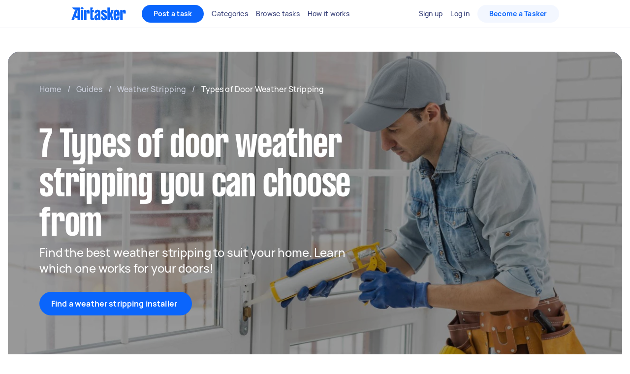

--- FILE ---
content_type: text/javascript
request_url: https://www.airtasker.com/static/javascripts/pages-StaticPage-StaticPage.183b997ab7923812.js
body_size: 15659
content:
(self.__LOADABLE_LOADED_CHUNKS__=self.__LOADABLE_LOADED_CHUNKS__||[]).push([[88253,88943],{622:(e,t,n)=>{"use strict";n.d(t,{P:()=>$,w:()=>I});var i,r=n(96540),o=n(60129),a=n(50430),s=n(99465),l=n(38319),c=(n(89463),n(31608)),d=n(74848);const p=o.Ay.div.withConfig({displayName:"HowItWorksStep__Container",componentId:"sc-19brtn4-0"})(["width:100%;",";+ *{",";}",""],(0,l.Lc)({marginX:"auto"}),(0,l.Lc)({marginTop:"lg"}),(0,a.D8)(i||(u=["\n    + *{\n      ",";\n    }\n  "],g||(g=u.slice(0)),i=Object.freeze(Object.defineProperties(u,{raw:{value:Object.freeze(g)}}))),(0,l.Lc)("none")));var u,g;const y=(0,o.Ay)(c.lD).withConfig({displayName:"HowItWorksStep__ResponsiveStepImage",componentId:"sc-19brtn4-1"})(["display:block;width:100%;height:auto;aspect-ratio:758 / 728;",";",""],(0,l.Lc)("auto"),(0,l.oR)("transparent")),f=e=>{let{description:t,imageUrl:n,title:i,svgComponent:r}=e;return(0,d.jsxs)(p,{children:[r||n&&(0,d.jsx)(y,{src:n,loading:"lazy",alt:i,imgParams:{mobileImageWidth:311,tabletImageWidth:299,desktopImageWidth:380}}),(0,d.jsx)(s.E,{asElement:"h3",styleOf:"title4",textAlign:"left",margin:[4,0,3],weight:"strong",children:i}),"string"==typeof t?(0,d.jsx)(s.E,{textAlign:"left",styleOf:"body",color:"adsDeepBlue800",children:t}):t]})},m=n.p+"assets/d5bbec50f10827d3.png",b=n.p+"assets/50e3779dd6804b78.png",x=n.p+"assets/34e8d1b6d52c4803.png";var h,w,j;function v(e,t){var n=Object.keys(e);if(Object.getOwnPropertySymbols){var i=Object.getOwnPropertySymbols(e);t&&(i=i.filter((function(t){return Object.getOwnPropertyDescriptor(e,t).enumerable}))),n.push.apply(n,i)}return n}function O(e){for(var t=1;t<arguments.length;t++){var n=null!=arguments[t]?arguments[t]:{};t%2?v(Object(n),!0).forEach((function(t){C(e,t,n[t])})):Object.getOwnPropertyDescriptors?Object.defineProperties(e,Object.getOwnPropertyDescriptors(n)):v(Object(n)).forEach((function(t){Object.defineProperty(e,t,Object.getOwnPropertyDescriptor(n,t))}))}return e}function C(e,t,n){return(t=function(e){var t=function(e,t){if("object"!=typeof e||!e)return e;var n=e[Symbol.toPrimitive];if(void 0!==n){var i=n.call(e,t||"default");if("object"!=typeof i)return i;throw new TypeError("@@toPrimitive must return a primitive value.")}return("string"===t?String:Number)(e)}(e,"string");return"symbol"==typeof t?t:t+""}(t))in e?Object.defineProperty(e,t,{value:n,enumerable:!0,configurable:!0,writable:!0}):e[t]=n,e}function _(e,t){return t||(t=e.slice(0)),Object.freeze(Object.defineProperties(e,{raw:{value:Object.freeze(t)}}))}const P=o.Ay.div.withConfig({displayName:"HowItWorksBlock__Container",componentId:"sc-1ghfpk0-0"})(["max-width:1184px;",";",""],(0,l.Lc)({marginX:"auto",marginY:"xl"}),(0,a.D8)(h||(h=_(["\n    ",";\n  "])),(0,l.Lc)({marginY:"xxxl"}))),S=o.Ay.div.withConfig({displayName:"HowItWorksBlock__StepsContainer",componentId:"sc-1ghfpk0-1"})(["display:flex;flex-direction:column;width:311px;",";",""],(0,l.Lc)({marginX:"auto"}),(0,a.D8)(w||(w=_(["\n    width: 100%;\n    max-width: 1184px;\n    flex-direction: row;\n    column-gap: 24px;\n  "])))),A=(0,o.Ay)(s.E).withConfig({displayName:"HowItWorksBlock__Title",componentId:"sc-1ghfpk0-2"})(["",";",";",""],(0,l.Ms)({paddingBottom:"md"}),(0,l.gx)({$fontStyle:"display5Regular"}),(0,a.D8)(j||(j=_(["\n    ",";\n  "])),(0,l.gx)({$fontStyle:"display4Regular"}))),I=()=>({title:"What is Airtasker?",steps:[{title:"Post your task",imageUrl:"".concat(b),description:"Tell us what you need, it's FREE to post."},{title:"Review offers",imageUrl:"".concat(x),description:"Get offers from trusted Taskers and view profiles."},{title:"Get it done",imageUrl:"".concat(m),description:"Choose the right person for your task and get it done."}]}),$=e=>{let{steps:t,title:n}=e;return(0,d.jsxs)(P,{children:[n&&(0,d.jsx)(A,{asElement:"h2",children:n}),(0,d.jsx)(S,{children:t.map((e=>(0,r.createElement)(f,O(O({},e),{},{key:e.title}))))})]})}},1649:(e,t,n)=>{"use strict";n.r(t),n.d(t,{MarkupRenderer:()=>u});var i=n(96540),r=n(60129),o=n(54026),a=n(99465),s=n(70368),l=n(83126),c=n(74848);function d(e,t,n,i){return{__html:(0,o.p)(e,t,n,i)}}const p=r.Ay.div.withConfig({displayName:"MarkupRenderer__ContentContainer",componentId:"sc-1af4azi-0"})(["",""],(e=>e.$styled&&(0,r.AH)(["a{",";",";text-decoration:none;}"],(0,s.yW)("adsBlue1000"),(0,l.g)({$fontStyle:"label",$bold:!0})))),u=e=>{let{title:t,content:n="",wrapper:r=null,useCDNForImages:o=!1,disableContentStyle:s=!1,sanitizeOptions:l,cdnImageParams:u}=e;const g=r||i.Fragment;return(0,c.jsxs)(g,{children:[t&&(0,c.jsx)(a.E,{asElement:"h2",styleOf:"title3","data-ui-test":"title",children:t}),n&&(0,c.jsx)(p,{$styled:!s,"data-ui-test":"content",dangerouslySetInnerHTML:d(n,o,l,u)})]})}},5406:(e,t,n)=>{"use strict";n.d(t,{U:()=>i.MarkupRenderer});var i=n(1649)},13466:(e,t,n)=>{"use strict";n.d(t,{j:()=>C});n(96540);var i,r,o,a=n(60129),s=n(50430),l=n(85005),c=n(55345),d=n(99465),p=n(38319),u=n(15635),g=n(25225),y=n(31608),f=n(74848);function m(e,t){return t||(t=e.slice(0)),Object.freeze(Object.defineProperties(e,{raw:{value:Object.freeze(t)}}))}const b=(0,a.Ay)(g.Q).withConfig({displayName:"CarouselCard__Card",componentId:"sc-nz1m4y-0"})([""," "," "," img{transition:0.5s transform;}&:hover img,&:focus img{transform:scale(1.05);}",""],(0,c.uJ)({height:"100%"}),(0,c.VL)({width:"290px"}),(0,p.nP)({$display:"flex",$flexDirection:"column",$alignItems:"flex-start"}),(0,s.go)(i||(i=m(["\n    ","\n  "])),(0,c.VL)({width:"384px"}))),x=a.Ay.div.withConfig({displayName:"CarouselCard__ImageContainer",componentId:"sc-nz1m4y-1"})(["overflow:hidden;"," "," ",""],(0,c.VL)({width:"100%"}),(0,p.Vq)("xxs"),(0,s.go)(r||(r=m(["\n    ","\n  "])),(0,p.Vq)("sm"))),h=(0,a.Ay)(y.lD).withConfig({displayName:"CarouselCard__CarouselImageStyle",componentId:"sc-nz1m4y-2"})(["display:block;"," "," object-fit:cover;",""],(0,c.VL)({width:"100%"}),(0,c.uJ)({height:"148px"}),(0,s.go)(o||(o=m(["\n    ","\n  "])),(0,c.uJ)({height:"200px"}))),w=(0,a.Ay)(l.BJ).withConfig({displayName:"CarouselCard__TextContainer",componentId:"sc-nz1m4y-3"})(["flex:1;box-sizing:border-box;"," ",""],(0,c.VL)({width:"100%"}),(0,p.nP)({$justifyContent:"space-between"})),j=(0,a.Ay)(d.E).withConfig({displayName:"CarouselCard__Title",componentId:"sc-nz1m4y-4"})(["letter-spacing:0;"," "," "," ",""],(0,c.VL)({width:"100%"}),(0,p.Ms)({paddingTop:"xs"}),(0,p.gx)({$fontStyle:"title4",$bold:!0}),(0,u.I)(3)),v=(0,a.Ay)(d.E).withConfig({displayName:"CarouselCard__Body",componentId:"sc-nz1m4y-5"})(["",""],(0,p.Ms)({paddingTop:"xxxs"})),O=(0,a.Ay)(d.E).withConfig({displayName:"CarouselCard__StyledText",componentId:"sc-nz1m4y-6"})(["display:block;"," ",""],(0,p.Ms)({paddingTop:"xs"}),(0,p.yW)("adsBlue1000")),C=e=>{let{title:t,body:n,link:i,image:r,imageDescription:o,onArticleClicked:a}=e;return(0,f.jsxs)(b,{children:[(0,f.jsx)(x,{children:(0,f.jsx)(h,{src:r,imgParams:{mobileImageWidth:290,desktopImageWidth:384},alt:o||"",loading:"lazy"})}),(0,f.jsxs)(w,{children:[t&&(0,f.jsx)(j,{asElement:"h3",children:i?(0,f.jsx)(g.o,{onClick:()=>{null==a||a(t)},href:i,children:t}):t}),n&&(0,f.jsx)(v,{asElement:"p",styleOf:"body",color:"adsDeepBlue600",children:n}),i&&(0,f.jsx)(O,{styleOf:"body",weight:"strong",children:"Read more"})]})]})}},15635:(e,t,n)=>{"use strict";n.d(t,{I:()=>r});var i=n(60129);const r=e=>(0,i.AH)(["display:-webkit-box;overflow:hidden;-webkit-line-clamp:",";-webkit-box-orient:vertical;"],e)},23221:(e,t,n)=>{"use strict";n.d(t,{f:()=>r,y:()=>i});const i=["iframe"],r={iframe:["src","allow","allowfullscreen","width","height","title","frameborder","referrerpolicy"]}},25225:(e,t,n)=>{"use strict";n.d(t,{Q:()=>a,o:()=>o});var i=n(60129),r=n(42581);const o=(0,i.Ay)(r.$h).withConfig({displayName:"LinkBox__LinkBoxOverlay",componentId:"sc-1elyc6r-0"})(["&::before{content:'';cursor:inherit;display:block;position:absolute;top:0;left:0;z-index:0;width:100%;height:100%;}"]),a=i.Ay.div.withConfig({displayName:"LinkBox",componentId:"sc-1elyc6r-1"})(["position:relative;a[href]:not(","),button{position:relative;z-index:1;}"],o)},28394:(e,t,n)=>{"use strict";n.d(t,{G:()=>r,V:()=>i});const i=function(e,t){let n=arguments.length>2&&void 0!==arguments[2]?arguments[2]:0;const i=window.pageYOffset,r=document.querySelector(e),o=(r?window.pageYOffset+r.getBoundingClientRect().top-n:0)-i;let a=null;window.requestAnimationFrame((function e(n){a||(a=n);const r=n-a,s=0===t?1:Math.min(r/t,1);window.scrollTo(0,i+o*s),r<t&&window.requestAnimationFrame(e)}))},r=(e,t,n,i)=>{if(!e)return;let r=null;const o=a=>{r||(r=a,e.style.opacity="0");const s=a-r;if(s<t){const n=Math.min(s/t,1);e.style.opacity="".concat(n)}if(s>=t+n&&s<t+n+i){const r=1-(s-(t+n))/i;e.style.opacity="".concat(r)}s>=t+n+i?e.style.opacity="0":window.requestAnimationFrame(o)};window.requestAnimationFrame(o)}},32486:(e,t,n)=>{"use strict";n.d(t,{S:()=>a});var i=n(48953),r=n(96540),o=n(16300);const a=()=>{(0,r.useEffect)((()=>{try{i.L.setGlobalContextProperty("".concat("airtasker","-view-originated"),"seo")}catch(e){o.vF.error("[SEO][useInstrumentSeo]: error on calling Datadog Rum agent",e)}}),[])}},33590:(e,t,n)=>{"use strict";n.d(t,{$$:()=>o,DS:()=>s,F2:()=>a,NO:()=>i,_Z:()=>l,yc:()=>r});const i="Add Comment Form",r="Direct",o="Category Landing Page",a="Price Guide Landing Page",s="Make Offer Flow",l="Post Task Flow"},40629:(e,t,n)=>{"use strict";n.d(t,{C:()=>w});n(96540);var i,r,o,a,s,l,c=n(60129),d=n(7240),p=n(14619),u=n(50430),g=n(99465),y=n(38319),f=n(74848);function m(e,t){return t||(t=e.slice(0)),Object.freeze(Object.defineProperties(e,{raw:{value:Object.freeze(t)}}))}function b(e,t){var n=Object.keys(e);if(Object.getOwnPropertySymbols){var i=Object.getOwnPropertySymbols(e);t&&(i=i.filter((function(t){return Object.getOwnPropertyDescriptor(e,t).enumerable}))),n.push.apply(n,i)}return n}function x(e){for(var t=1;t<arguments.length;t++){var n=null!=arguments[t]?arguments[t]:{};t%2?b(Object(n),!0).forEach((function(t){h(e,t,n[t])})):Object.getOwnPropertyDescriptors?Object.defineProperties(e,Object.getOwnPropertyDescriptors(n)):b(Object(n)).forEach((function(t){Object.defineProperty(e,t,Object.getOwnPropertyDescriptor(n,t))}))}return e}function h(e,t,n){return(t=function(e){var t=function(e,t){if("object"!=typeof e||!e)return e;var n=e[Symbol.toPrimitive];if(void 0!==n){var i=n.call(e,t||"default");if("object"!=typeof i)return i;throw new TypeError("@@toPrimitive must return a primitive value.")}return("string"===t?String:Number)(e)}(e,"string");return"symbol"==typeof t?t:t+""}(t))in e?Object.defineProperty(e,t,{value:n,enumerable:!0,configurable:!0,writable:!0}):e[t]=n,e}const w=e=>{let{imgSrc:t,heading:n,subcopy:i,primaryCtaProps:r,imageProps:o}=e;return(0,f.jsxs)(v,{children:[(0,f.jsxs)(O,{$subcopy:!!i,children:[(0,f.jsx)(C,{color:"adsWhite",children:n}),(0,f.jsxs)("div",{children:[i&&(0,f.jsx)(_,{color:"adsWhite",children:i.line1}),(null==i?void 0:i.line2)&&(0,f.jsx)(P,{color:"adsWhite",children:i.line2})]}),r&&(0,f.jsx)(A,x({buttonType:d.VQ.TERTIARY,size:d.Mp.MEDIUM,themeVariant:p.ne.DARK},r))]}),(0,f.jsx)(S,{children:(0,f.jsx)(j,{loading:"lazy",src:t||(null==o?void 0:o.imageSrc),width:"100%",height:"100%",$borderRadius:null==o?void 0:o.$borderRadius,alt:(null==o?void 0:o.altText)||""})})]})},j=c.Ay.img.withConfig({displayName:"CalloutImage__CalloutImageImage",componentId:"sc-1afxwgm-0"})(["display:block;width:100%;height:100%;",""],(e=>{let{$borderRadius:t}=e;return t&&(0,y.Vq)("xs")})),v=c.Ay.div.withConfig({displayName:"CalloutImage__Container",componentId:"sc-1afxwgm-1"})([""," "," ",";",";",";column-gap:16px;align-items:center;",""],(0,y.nP)({$display:"flex",$flexDirection:"column",$rowGap:"md"}),(0,y.Ms)({padding:"xs",paddingTop:"xl"}),(0,y.Vq)("xs"),(0,y.oR)("adsBlue1000"),(0,y.yW)("adsWhite"),(0,u.D8)(i||(i=m(["\n    ","\n    ",";\n\n    column-gap: 72px;\n    justify-content: start;\n    max-width: 1184px;\n  "])),(0,y.nP)({$display:"flex",$flexDirection:"row-reverse"}),(0,y.Ms)({padding:"xs",paddingTop:"md",paddingBottom:"md",paddingLeft:"xl",paddingRight:"xl"}))),O=c.Ay.div.withConfig({displayName:"CalloutImage__TextSection",componentId:"sc-1afxwgm-2"})([""," "," ",""],(0,y.nP)({$display:"flex",$flexDirection:"column",$rowGap:"sm"}),(e=>{let{$subcopy:t}=e;return!t&&(0,y.nP)({$justifyContent:"center"})}),(0,u.D8)(r||(r=m(["\n    justify-content: center;\n    min-width: 380px;\n  "])))),C=(0,c.Ay)(g.E).withConfig({displayName:"CalloutImage__Heading",componentId:"sc-1afxwgm-3"})([""," max-width:556px;",""],(0,y.gx)({$fontStyle:"display5Regular"}),(0,u.D8)(o||(o=m(["\n    ","\n  "])),(0,y.gx)({$fontStyle:"display4Regular"}))),_=(0,c.Ay)(g.E).withConfig({displayName:"CalloutImage__SubcopyLine1",componentId:"sc-1afxwgm-4"})([""," max-width:556px;",""],(0,y.gx)({$fontStyle:"title5",$bold:!0}),(0,u.D8)(a||(a=m(["\n    ","\n  "])),(0,y.gx)({$fontStyle:"title3",$bold:!0}))),P=(0,c.Ay)(g.E).withConfig({displayName:"CalloutImage__SubcopyLine2",componentId:"sc-1afxwgm-5"})([""," max-width:556px;",""],(0,y.gx)({$fontStyle:"label"}),(0,u.D8)(s||(s=m(["\n    ","\n  "])),(0,y.gx)({$fontStyle:"body"}))),S=c.Ay.div.withConfig({displayName:"CalloutImage__ImgSection",componentId:"sc-1afxwgm-6"})(["height:100%;width:100%;max-width:343px;",""],(0,u.D8)(l||(l=m(["\n    max-width: 483px;\n  "])))),A=(0,c.Ay)(d.z9).withConfig({displayName:"CalloutImage__CtaButton",componentId:"sc-1afxwgm-7"})(["max-width:fit-content;"])},41582:(e,t,n)=>{"use strict";n.d(t,{K:()=>r});var i=n(73501);const r=e=>{const t=new Date;t.setDate(t.getDate()+30),(0,i.TV)("landingPage",e,t)}},43309:(e,t,n)=>{"use strict";n.d(t,{a:()=>w});n(96540);var i,r,o=n(60129),a=n(30786),s=n(7436),l=n(7240),c=n(55345),d=n(50430),p=n(99465),u=n(38319),g=n(74848);const y=["title","faqs","disableParsingRawHTML","ctaProps","copy"];function f(e,t){return t||(t=e.slice(0)),Object.freeze(Object.defineProperties(e,{raw:{value:Object.freeze(t)}}))}function m(e,t){var n=Object.keys(e);if(Object.getOwnPropertySymbols){var i=Object.getOwnPropertySymbols(e);t&&(i=i.filter((function(t){return Object.getOwnPropertyDescriptor(e,t).enumerable}))),n.push.apply(n,i)}return n}function b(e){for(var t=1;t<arguments.length;t++){var n=null!=arguments[t]?arguments[t]:{};t%2?m(Object(n),!0).forEach((function(t){x(e,t,n[t])})):Object.getOwnPropertyDescriptors?Object.defineProperties(e,Object.getOwnPropertyDescriptors(n)):m(Object(n)).forEach((function(t){Object.defineProperty(e,t,Object.getOwnPropertyDescriptor(n,t))}))}return e}function x(e,t,n){return(t=function(e){var t=function(e,t){if("object"!=typeof e||!e)return e;var n=e[Symbol.toPrimitive];if(void 0!==n){var i=n.call(e,t||"default");if("object"!=typeof i)return i;throw new TypeError("@@toPrimitive must return a primitive value.")}return("string"===t?String:Number)(e)}(e,"string");return"symbol"==typeof t?t:t+""}(t))in e?Object.defineProperty(e,t,{value:n,enumerable:!0,configurable:!0,writable:!0}):e[t]=n,e}const h=e=>{let{children:t}=e;return"string"==typeof t?(0,g.jsx)(_,{color:"adsDeepBlue400",children:t}):(0,g.jsx)(P,{children:t})},w=e=>{let{title:t,faqs:n,disableParsingRawHTML:i,ctaProps:r,copy:o}=e,l=function(e,t){if(null==e)return{};var n,i,r=function(e,t){if(null==e)return{};var n={};for(var i in e)if({}.hasOwnProperty.call(e,i)){if(-1!==t.indexOf(i))continue;n[i]=e[i]}return n}(e,t);if(Object.getOwnPropertySymbols){var o=Object.getOwnPropertySymbols(e);for(i=0;i<o.length;i++)n=o[i],-1===t.indexOf(n)&&{}.propertyIsEnumerable.call(e,n)&&(r[n]=e[n])}return r}(e,y);return(0,g.jsxs)(j,b(b({},l),{},{children:[t&&(0,g.jsx)(v,{children:t}),(0,g.jsx)(C,{children:n.map((e=>(0,g.jsx)(s.r,{title:{content:e.question},content:[{content:e.answer,isMarkdown:!0}],disableParsingRawHTML:i},(0,a.A)())))}),r&&(0,g.jsx)(O,b({},r)),o&&(0,g.jsx)(h,{children:o})]}))},j=o.Ay.div.withConfig({displayName:"FAQs__FaqsContainer",componentId:"sc-1pry17v-0"})(["border-radius:20px;",";",";",""],(0,c.Ms)(18,4),(0,u.oR)("adsOffWhite"),(0,d.D8)(i||(i=f(["\n    ",";\n  "])),(0,c.Ms)(30,18))),v=(0,o.Ay)(p.E).withConfig({displayName:"FAQs__Title",componentId:"sc-1pry17v-1"})(["",";",";",""],(0,u.gx)({$fontStyle:"display5Regular"}),(0,c.Ms)(0,0,10,0),(0,d.D8)(r||(r=f(["\n    ",";\n    ",";\n  "])),(0,c.Ms)(0,0,14,0),(0,u.gx)({$fontStyle:"display4Regular"}))),O=(0,o.Ay)(l.z9).withConfig({displayName:"FAQs__CtaButton",componentId:"sc-1pry17v-2"})(["",";"],(0,c.Lc)(10,0,0,0)),C=o.Ay.div.withConfig({displayName:"FAQs__AccordionWrapper",componentId:"sc-1pry17v-3"})([""," width:100%;"],(0,u.nP)({$display:"flex",$flexDirection:"column",$rowGap:"xs",$columnGap:"xs"})),_=(0,o.Ay)(p.E).withConfig({displayName:"FAQs__StyledText",componentId:"sc-1pry17v-4"})(["",";"],(0,c.Ms)(10,0,0,0)),P=o.Ay.div.withConfig({displayName:"FAQs__CopyContainer",componentId:"sc-1pry17v-5"})(["",";"],(0,c.Ms)(10,0,0,0))},45822:(e,t,n)=>{"use strict";n.r(t),n.d(t,{StaticPage:()=>Xt});var i,r,o,a=n(60129),s=n(16300),l=n(46438),c=n(12809),d=n(29163),p=n(32486),u=n(68333),g=n(55345),y=n(50430),f=n(38319),m=n(74072),b=function(e){return e.POSTER="POSTER",e.TASKER="TASKER",e}(b||{}),x=n(96540),h=n(13466),w=n(99465),j=n(66476),v=n(74848);function O(e,t){return t||(t=e.slice(0)),Object.freeze(Object.defineProperties(e,{raw:{value:Object.freeze(t)}}))}function C(e,t){var n=Object.keys(e);if(Object.getOwnPropertySymbols){var i=Object.getOwnPropertySymbols(e);t&&(i=i.filter((function(t){return Object.getOwnPropertyDescriptor(e,t).enumerable}))),n.push.apply(n,i)}return n}function _(e){for(var t=1;t<arguments.length;t++){var n=null!=arguments[t]?arguments[t]:{};t%2?C(Object(n),!0).forEach((function(t){P(e,t,n[t])})):Object.getOwnPropertyDescriptors?Object.defineProperties(e,Object.getOwnPropertyDescriptors(n)):C(Object(n)).forEach((function(t){Object.defineProperty(e,t,Object.getOwnPropertyDescriptor(n,t))}))}return e}function P(e,t,n){return(t=function(e){var t=function(e,t){if("object"!=typeof e||!e)return e;var n=e[Symbol.toPrimitive];if(void 0!==n){var i=n.call(e,t||"default");if("object"!=typeof i)return i;throw new TypeError("@@toPrimitive must return a primitive value.")}return("string"===t?String:Number)(e)}(e,"string");return"symbol"==typeof t?t:t+""}(t))in e?Object.defineProperty(e,t,{value:n,enumerable:!0,configurable:!0,writable:!0}):e[t]=n,e}const S=a.Ay.section.withConfig({displayName:"CardList__CardListContainer",componentId:"sc-1tm5uz7-0"})(["",";max-width:1257px;",";",""],(0,f.oR)("adsWhite"),(0,f.Ms)({paddingY:"sm",paddingX:"none"}),(0,y.Jz)(i||(i=O(["\n    ",";\n  "])),(0,f.Ms)({paddingX:"xl"}))),A=(0,a.Ay)(w.E).withConfig({displayName:"CardList__Title",componentId:"sc-1tm5uz7-1"})(["",";"," ",""],(0,f.gx)({$fontStyle:"display5Regular"}),(0,f.Ms)({paddingBottom:"md"}),(0,y.go)(r||(r=O(["\n    ",";\n  "])),(0,f.gx)({$fontStyle:"display4Regular"}))),I=a.Ay.div.withConfig({displayName:"CardList__CarouselWrapper",componentId:"sc-1tm5uz7-2"})([""," "," ",";overflow-x:auto;:not(:hover){scrollbar-width:none;-ms-overflow-style:none;::-webkit-scrollbar{width:0;height:0;}}"],(0,f.nP)({$display:"flex"}),(0,f.Lc)("-xs"),(0,f.Ms)("xs")),$=a.Ay.ul.withConfig({displayName:"CardList__List",componentId:"sc-1tm5uz7-3"})([""," "," ",""],j.W,(0,f.nP)({$display:"flex",$columnGap:"xs"}),(0,y.D8)(o||(o=O(["\n    ","\n  "])),(0,f.nP)({$columnGap:"xs"}))),T=a.Ay.li.withConfig({displayName:"CardList__Item",componentId:"sc-1tm5uz7-4"})(["",""],j.W);var D,E,B=n(5406),L=n(23221);function N(e,t){return t||(t=e.slice(0)),Object.freeze(Object.defineProperties(e,{raw:{value:Object.freeze(t)}}))}const k=e=>(0,a.AH)(["",";",";",""],(0,f.gx)({$fontStyle:"body",$bold:null==e?void 0:e.$bold}),(0,y.xs)(D||(D=N(["\n    letter-spacing: 0.25px;\n    line-height: 26px;\n  "]))),(0,y.go)(E||(E=N(["\n    font-size: 18px;\n    line-height: 28px;\n  "])))),M=a.Ay.div.withConfig({displayName:"WYSIWYGStyleOverrides",componentId:"sc-y8bgjs-0"})(["flex:1;",";*:not(span){",";",";}a{",";text-decoration:underline;}h2{",";",";",";}h3{",";",";",";}h4{",";",";",";}h5{",";",";",";}h6{",";",";",";}> div > :first-child{padding-top:0;}div > p{",";",";}strong{",";}ul{",";",";}ul > li{",";min-height:23px;}ol{counter-reset:li;list-style:none;",";",";}ol > li{position:relative;",";font-size:18px;line-height:28px;",";list-style:none;}ol > li::before{content:counter(li);counter-increment:li;position:absolute;border-radius:50%;left:-8px;box-sizing:border-box;width:1.8em;height:1.8em;padding-top:2px;",";",";",";text-align:center;transform:translateX(-100%);}table{width:100%;table-layout:fixed;border-collapse:separate;border-spacing:0;",";}table a{text-decoration:none;}table p{",";",";}table td,table th{vertical-align:top;",";text-align:left;}table th{",";",";}tr th:first-child,tr td:first-child{",";}tr th:last-child,tr td:last-child{",";}table th:first-child,table td:first-child{border-left:none;}table:has(> thead) tbody tr:nth-child(even),table:not(:has(> thead)) tbody tr:nth-child(odd){",";}img{max-width:100%;width:100%;",";",";",";","}span.fr-img-caption img + span{",";",";",";}p:has(> img),p:has(> span.fr-img-caption){",";}div.key-facts{",";",";padding:56px 40px;}div.key-facts h2.title{",";",";}div.two-column{display:grid;grid-template-columns:1fr 1fr;column-gap:32px;table{",";}}table.comparison tbody td:first-child{","}div.callout{width:100%;box-sizing:border-box;",";",";",";",";",";font-size:18px;line-height:28px;}.bg-green{",";}.bg-red{",";}.bg-yellow{",";}.bg-blue{",";}"],(0,f.yW)("adsDeepBlue1000"),k(),(0,f.Lc)("none"),k(),(0,f.gx)({$fontStyle:"display5Regular",$bold:!0}),(0,f.Ms)({paddingTop:"lg",paddingBottom:"xs"}),(0,f.Lc)("none"),(0,f.gx)({$fontStyle:"title3",$bold:!0}),(0,f.Ms)({paddingTop:"sm",paddingBottom:"xxxs"}),(0,f.Lc)("none"),(0,f.gx)({$fontStyle:"title4",$bold:!0}),(0,f.Ms)({paddingTop:"xs",paddingBottom:"xxxs"}),(0,f.Lc)("none"),(0,f.gx)({$fontStyle:"title5",$bold:!0}),(0,f.Ms)({paddingTop:"xxxs",paddingBottom:"xxxs"}),(0,f.Lc)("none"),(0,f.gx)({$fontStyle:"label"}),(0,f.Ms)({paddingTop:"none",paddingBottom:"xxxs"}),(0,f.Lc)("none"),(0,f.Ms)({paddingTop:"xxxs",paddingBottom:"xs"}),(0,f.Lc)("none"),k({$bold:!0}),(0,f.Lc)({marginLeft:"sm"}),(0,f.Ms)("none"),(0,f.Lc)({marginX:"none",marginY:"xxxxs"}),(0,f.Lc)("none"),(0,f.Ms)("none"),(0,f.gx)({$fontStyle:"body",$bold:!0}),(0,f.Lc)({margin:"none",marginBottom:"xs",marginLeft:"md"}),(0,f.oR)("adsDeepBlue50"),(0,f.yW)("adsDeepBlue1000"),(0,f.gx)({$fontStyle:"label",$bold:!0}),(0,f.Ms)({paddingX:"none",paddingY:"xs"}),(0,f.Lc)("none"),(0,f.Ms)("none"),(0,f.Ms)({paddingX:"xxs",paddingY:"xs"}),(0,f.yW)("adsWhite"),(0,f.oR)("adsDeepBlue1000"),(0,f.Vq)({$borderTopLeftRadius:"xxs",$borderBottomLeftRadius:"xxs"}),(0,f.Vq)({$borderTopRightRadius:"xxs",$borderBottomRightRadius:"xxs"}),(0,f.oR)("adsDeepBlue50"),(0,f.Vq)("xxxs"),(0,f.Lc)({marginTop:"sm",marginBottom:"sm"}),(0,f.Ms)("none"),(0,f.oR)("adsGrey200"),(0,f.gx)({$fontStyle:"label"}),(0,f.Ms)("none"),(0,f.yW)("adsDeepBlue600"),(0,f.Ms)("none"),(0,f.PQ)({width:"1px",style:"solid",color:"adsBlue1000"}),(0,f.Vq)("xs"),(0,f.gx)({$fontStyle:"title4",$bold:!0}),(0,f.Ms)("none"),(0,f.Ms)({paddingX:"none",paddingY:"xs"}),(0,f.PQ)({borderRight:{width:"1px",style:"solid",color:"adsDeepBlue200"}}),(0,g.Vy)("block"),(0,f.Ms)({padding:"xs"}),(0,f.Vq)("xxs"),(0,f.Lc)({marginX:"auto",marginY:"xs"}),(0,f.gx)({$fontStyle:"body"}),(0,f.oR)("adsLightGreen"),(0,f.oR)("airRed1"),(0,f.oR)("airYellow1"),(0,f.oR)("adsBlue200")),R={allowedClasses:{table:["comparison"],div:["key-facts","callout","bg-green","bg-red","bg-blue","bg-yellow","two-column"],h2:["key-facts","title"],span:["fr-img-caption"]},allowedTags:L.y,allowedAttributes:L.f};var z,W;function U(e,t){return t||(t=e.slice(0)),Object.freeze(Object.defineProperties(e,{raw:{value:Object.freeze(t)}}))}const H=a.Ay.section.withConfig({displayName:"ComparisonTable__Container",componentId:"sc-jeeswj-0"})([""," ",";"],(0,y.Jz)(z||(z=U(["\n    ",";\n  "])),(0,f.Ms)({paddingX:"xl",paddingY:"xxl"})),(0,f.Ms)({paddingY:"lg"})),G=(0,a.Ay)(w.E).withConfig({displayName:"ComparisonTable__Title",componentId:"sc-jeeswj-1"})(["",";",";",""],(0,f.gx)({$fontStyle:"display5Regular"}),(0,f.Ms)({paddingBottom:"md"}),(0,y.Jz)(W||(W=U(["\n    ",";\n  "])),(0,f.gx)({$fontStyle:"display4Regular"})));var q=n(50877),F=n(83968),V=n(28417);const Y=e=>{switch(e){case V.p.BERT_PRICE_GUIDE:return"price";case V.p.BERT_HOW_TO_GUIDE:return"how-to";case V.p.BERT_COMPARISON_GUIDE:return"compare";case V.p.BERT_CHECKLIST_GUIDE:return"checklist";default:return"unknown"}};var J=function(e){return e.HERO="hero",e.SIDEBAR="sidebar",e.AFTER_MAIN_CONTENT="after-main-content",e.PAGE_BOTTOM="page-bottom",e.SIDEBAR_MODAL="sidebar-modal",e.AFTER_MAIN_CONTENT_MODAL="after-main-content-modal",e}(J||{});const Q=e=>{let{isUserLoggedIn:t,codeSource:n,guideType:i="unknown",origin:r,audience:o,tracker:a}=e;const s={isLoggedIn:t,path:window.location.pathname,guideType:Y(i),origin:r,audience:o};(0,F.yoM)(a,n,s)},X=a.Ay.div.withConfig({displayName:"CtaPageBottom__ContentWrapper",componentId:"sc-17r5vl5-0"})(["",";p{",";",";}strong{",";}"],(0,f.yW)("adsWhite"),(0,f.gx)({$fontStyle:"body"}),(0,f.Lc)({marginTop:"xxxs",marginBottom:"none"}),(0,f.gx)({$fontStyle:"body",$bold:!0}));var K=n(10351),Z=n(7240),ee=n(14619),te=n(40629);const ne=n.p+"assets/56fe92b111b988f7.jpg";var ie,re,oe=n(14792),ae=n.n(oe),se=n(49905),le=n(51052),ce=n(28790),de=n(45302),pe=n.n(de);function ue(e,t){return t||(t=e.slice(0)),Object.freeze(Object.defineProperties(e,{raw:{value:Object.freeze(t)}}))}const ge=a.Ay.div.withConfig({displayName:"Hero__PriceWidgetWrapper",componentId:"sc-syw7qr-0"})(["width:100%;max-width:460px;",";"],(0,y.Jz)(ie||(ie=ue(["\n    min-width: 460px;\n  "])))),ye=(0,a.Ay)(Z.z9).withConfig({displayName:"Hero__CtaButton",componentId:"sc-syw7qr-1"})([""," width:fit-content;max-width:310px;",""],ce.W[Z.Mp.LARGE],(0,y.Jz)(re||(re=ue(["\n    ","\n  "])),ce.W[Z.Mp.MEDIUM])),fe=e=>{let{title:t,subtitle:n,image:i,imageDescription:r="",priceSummary:o,isUserLoggedIn:a,guideType:s,cta:l,onCtaClick:c,ctaSubtitle:d,breadcrumbs:p}=e;const{imageProps:u}=xe({image:i,imageDescription:r});return(0,v.jsx)(se.k,{breadcrumbs:p,image:u,heading:t,subHeading:n,cta:(0,v.jsx)(me,{cta:l,priceSummary:o,onCtaClick:c,guideType:s,isUserLoggedIn:a}),disclaimer:d,rightPanel:(0,v.jsx)(be,{guideType:s,priceSummary:o})})},me=e=>{let{cta:t,priceSummary:n,guideType:i,onCtaClick:r,isUserLoggedIn:o}=e;const a=t||(null==n?void 0:n.ctaText)||null;if(!(a&&r))return null;return(0,v.jsx)(ye,{href:"/post-task/",buttonType:Z.VQ.POST_TASK,onClick:e=>{e.preventDefault(),r&&r({isUserLoggedIn:o,codeSource:"StaticPage:Hero",guideType:i,trackingOrigin:J.HERO})},Icon:(0,v.jsx)(pe(),{}),children:a})},be=e=>{let{guideType:t,priceSummary:n}=e;return t===V.p.BERT_PRICE_GUIDE&&n?(0,v.jsx)(ge,{children:(0,v.jsx)(le.w,{header:ae()(n.header),median:n.avg,high:n.max,low:n.min})}):null},xe=e=>{let{image:t,imageDescription:n}=e;return{imageProps:t?{url:t,alt:n||""}:void 0}};var he=n(61276),we=n(85005),je=n(21702),ve=n(77826),Oe=n(4232),Ce=n(69065);const _e=(0,a.Ay)(we.BJ).withConfig({displayName:"ContributorBox__ContributorDetailsWrapper",componentId:"sc-1n64oxl-0"})([""," ",""],(0,f.Ms)({paddingLeft:"xs"}),(0,f.nP)({$justifyContent:"flex-start",$flexDirection:"column"})),Pe=a.Ay.div.withConfig({displayName:"ContributorBox__AvatarContainer",componentId:"sc-1n64oxl-1"})(["position:relative;height:40px;width:40px;"]),Se=a.Ay.img.withConfig({displayName:"ContributorBox__BadgeImage",componentId:"sc-1n64oxl-2"})(["position:absolute;right:-2px;bottom:-2px;"]),Ae=e=>{let{uiTest:t,tagline:n,name:i,subtitle:r,badgeUrl:o,pictureUrl:a}=e;return(0,v.jsxs)(we.so,{"data-ui-test":t,children:[(0,v.jsxs)(Pe,{children:[(0,v.jsx)(Ce.H8,{size:Ce.Pf.SMALL,src:(0,Oe.F)(Ce.Pf.SMALL,{resize_url:"",source_url:a}),alt:i}),o&&(0,v.jsx)(Se,{src:o,loading:"lazy",width:20,height:20,alt:"badge"})]}),(0,v.jsx)(Ie,{tagline:n,name:i,subtitle:r})]})},Ie=e=>{let{tagline:t,name:n,subtitle:i}=e;return(0,v.jsxs)(_e,{children:[(0,v.jsx)(w.E,{color:"adsDeepBlue1000",asElement:"p",styleOf:"label",children:"".concat(t," ").concat(n)}),(0,v.jsx)(w.E,{color:"adsDeepBlue600",asElement:"p",styleOf:"label",children:i})]})};var $e,Te;function De(e,t){return t||(t=e.slice(0)),Object.freeze(Object.defineProperties(e,{raw:{value:Object.freeze(t)}}))}const Ee=a.Ay.div.withConfig({displayName:"ContributorLearnMoreBox__Anchor",componentId:"sc-zvixpc-0"})(["display:block;top:-","px;",""],ve.Yd,(0,y.D8)($e||($e=De(["\n    top: -","px;\n  "])),ve.ih)),Be=(0,a.Ay)(we.BJ).withConfig({displayName:"ContributorLearnMoreBox__ContributorLearnMoreBoxStyle",componentId:"sc-zvixpc-1"})([""," "," "," "," ",""],(0,f.oR)("adsBlue50"),(0,f.Vq)("xxs"),(0,f.Ms)("sm"),(0,f.Lc)({marginTop:"lg"}),(0,f.rQ)({columnGap:"sm"})),Le=a.Ay.div.withConfig({displayName:"ContributorLearnMoreBox__ContributorBoxWrapper",componentId:"sc-zvixpc-2"})(["",""],(0,f.Ms)({paddingTop:"sm"})),Ne=(0,a.Ay)(w.E).withConfig({displayName:"ContributorLearnMoreBox__StyledTitle",componentId:"sc-zvixpc-3"})([""," "," ",""],(0,f.gx)({$fontStyle:"title3",$bold:!0}),(0,f.yW)("adsDeepBlue1000"),(0,f.Ms)({paddingBottom:"xs"})),ke=(0,a.AH)(["",""],(0,y.go)(Te||(Te=De(["\n    padding-left: 56px;\n  "])))),Me=(0,a.Ay)(w.E).withConfig({displayName:"ContributorLearnMoreBox__StyledBio",componentId:"sc-zvixpc-4"})([""," "," "," ",""],(0,f.gx)({$fontStyle:"body"}),(0,f.yW)("adsDeepBlue800"),(0,f.Ms)({paddingTop:"xxxs"}),ke),Re=(0,a.Ay)(w.E).withConfig({displayName:"ContributorLearnMoreBox__ContributorDisclaimer",componentId:"sc-zvixpc-5"})([""," "," "," ",""],(0,f.gx)({$fontStyle:"label"}),(0,f.yW)("adsDeepBlue600"),(0,f.Ms)({paddingTop:"xs"}),ke),ze=e=>{let{contributors:t}=e;const n=(0,je.s9)();return null!=t&&t.length?(0,v.jsx)(Ee,{id:"contributor-learn-more-box",children:(0,v.jsxs)(Be,{children:[(0,v.jsx)(Ne,{asElement:"h3",children:n("seo_static_page_contributors_learn_more_title")}),t.map(((e,t)=>(0,v.jsxs)(Le,{children:[(0,v.jsx)(Ae,{uiTest:"contributor-box-".concat(t),tagline:e.tagline,name:e.name,subtitle:e.subtitle,badgeUrl:e.badgeUrl,pictureUrl:e.pictureUrl}),(0,v.jsx)(Me,{children:e.bio}),e.badgeUrl&&(0,v.jsx)(Re,{children:n("seo_static_page_contributors_reviewer_badge")})]},e.name)))]})}):null};var We,Ue;function He(e,t){return t||(t=e.slice(0)),Object.freeze(Object.defineProperties(e,{raw:{value:Object.freeze(t)}}))}const Ge=a.Ay.section.withConfig({displayName:"MetaboxData__CustomCallout",componentId:"sc-ejhfos-0"})([""," "," "," ",""],(0,f.Vq)("sm"),(0,f.Ms)("none"),(0,f.Lc)({marginBottom:"md"}),(0,f.nP)({$display:"flex",$justifyContent:"flex-start",$flexDirection:"column"})),qe=(0,a.Ay)(we.BJ).withConfig({displayName:"MetaboxData__AuthorBoxWrapper",componentId:"sc-ejhfos-1"})([""," "," ",""],(0,f.Ms)({paddingY:"xs"}),(0,f.nP)({$justifyContent:"flex-start",$rowGap:"xs"}),(0,y.D8)(We||(We=He(["\n    width: 35%;\n  "])))),Fe=a.Ay.div.withConfig({displayName:"MetaboxData__AuthorColumn",componentId:"sc-ejhfos-2"})(["",""],(0,y.D8)(Ue||(Ue=He(["\n    ","\n  "])),(0,f.nP)({$flexDirection:"row",$display:"flex",$flexWrap:"wrap"}))),Ve=a.Ay.a.withConfig({displayName:"MetaboxData__ReadMoreLink",componentId:"sc-ejhfos-3"})(["text-decoration:none;"]),Ye=(0,a.Ay)(w.E).withConfig({displayName:"MetaboxData__ReadMore",componentId:"sc-ejhfos-4"})([""," ",""],(0,f.gx)({$fontStyle:"label"}),(0,f.yW)("adsBlue1000")),Je=e=>{let{lastUpdatedTime:t,lastUpdatedPrefix:n,lastUpdatedTimeString:i,contributors:r}=e;const o=(0,je.s9)();return(0,v.jsxs)(Ge,{children:[(0,v.jsxs)(w.E,{color:"adsDeepBlue600",asElement:"p",styleOf:"label",children:["".concat(n," "),(0,v.jsx)("time",{"data-ui-test":"static-page-time",dateTime:t,children:i})]}),(null==r?void 0:r.length)&&(0,v.jsxs)(x.Fragment,{children:[(0,v.jsx)(Fe,{children:r.map(((e,t)=>(0,v.jsx)(x.Fragment,{children:(0,v.jsx)(qe,{children:(0,v.jsx)(Ae,{uiTest:"contributor-box-".concat(t),tagline:e.tagline,name:e.name,subtitle:e.subtitle,badgeUrl:e.badgeUrl,pictureUrl:e.pictureUrl})})},e.name)))}),(0,v.jsx)(Ve,{href:"#contributor-learn-more-box",children:(0,v.jsx)(Ye,{children:o("seo_static_page_contributors_read_more",r.length)})})]})]})};var Qe=n(28394),Xe=n(59188);function Ke(e,t){var n=Object.keys(e);if(Object.getOwnPropertySymbols){var i=Object.getOwnPropertySymbols(e);t&&(i=i.filter((function(t){return Object.getOwnPropertyDescriptor(e,t).enumerable}))),n.push.apply(n,i)}return n}function Ze(e){for(var t=1;t<arguments.length;t++){var n=null!=arguments[t]?arguments[t]:{};t%2?Ke(Object(n),!0).forEach((function(t){et(e,t,n[t])})):Object.getOwnPropertyDescriptors?Object.defineProperties(e,Object.getOwnPropertyDescriptors(n)):Ke(Object(n)).forEach((function(t){Object.defineProperty(e,t,Object.getOwnPropertyDescriptor(n,t))}))}return e}function et(e,t,n){return(t=function(e){var t=function(e,t){if("object"!=typeof e||!e)return e;var n=e[Symbol.toPrimitive];if(void 0!==n){var i=n.call(e,t||"default");if("object"!=typeof i)return i;throw new TypeError("@@toPrimitive must return a primitive value.")}return("string"===t?String:Number)(e)}(e,"string");return"symbol"==typeof t?t:t+""}(t))in e?Object.defineProperty(e,t,{value:n,enumerable:!0,configurable:!0,writable:!0}):e[t]=n,e}const tt=a.Ay.div.withConfig({displayName:"CtaSubtitleRenderer__CtaSubtitleRendererWrapper",componentId:"sc-11j1ine-0"})(["",";p{",";",";font-size:",";}strong{",";font-size:",";}"],(0,f.yW)("adsDeepBlue600"),(0,f.gx)({$fontStyle:"label"}),(0,f.Lc)({marginTop:"xs",marginBottom:"none"}),(e=>{let{$fontSize:t}=e;return"".concat(t,"px")}),(0,f.gx)({$fontStyle:"label",$bold:!0}),(e=>{let{$fontSize:t}=e;return"".concat(t,"px")})),nt=e=>{let{fontSize:t=14,ctaSubtitle:n}=e;const i=(0,Xe.N)("withFontSize",((e,n,i)=>(0,v.jsx)(e,Ze(Ze({},n),{},{$fontSize:t,ref:i}))));return(0,v.jsx)(B.U,{title:"",content:n,wrapper:i(tt)})};var it=n(16920),rt=n(42581),ot=n(27221),at=n(622);const st=(0,at.w)(),lt=(0,a.Ay)(w.E).withConfig({displayName:"HowItWorksModal__Title",componentId:"sc-168ro2y-0"})(["text-align:center;",""],(0,f.gx)({$fontStyle:"title3",$bold:!0})),ct=(0,a.Ay)(ot.aF.Content).withConfig({displayName:"HowItWorksModal__StyledModalContent",componentId:"sc-168ro2y-1"})(["",""],(0,f.Lc)({marginX:"auto"})),dt=e=>{let{isOpen:t,close:n,onCtaClick:i,audience:r}=e;return(0,v.jsxs)(ot.aF.Container,{isOpen:t,onClose:n,modalType:ot.q3.LARGE,children:[(0,v.jsx)(ot.aF.Header,{onClickClose:n}),(0,v.jsxs)(ct,{children:[(0,v.jsx)(lt,{asElement:"h2",children:"How does Airtasker work?"}),(0,v.jsx)(at.P,{steps:st.steps})]}),(0,v.jsx)(ot.aF.Footer,{justifyContent:"center",children:(0,v.jsx)(Z.$n,{buttonType:Z.VQ.POST_TASK,size:Z.Mp.LARGE,onClick:i,children:r===b.POSTER?"Post a task":"Sign up"})})]})},pt=["onModalCtaClick","audience"];function ut(e,t){var n=Object.keys(e);if(Object.getOwnPropertySymbols){var i=Object.getOwnPropertySymbols(e);t&&(i=i.filter((function(t){return Object.getOwnPropertyDescriptor(e,t).enumerable}))),n.push.apply(n,i)}return n}function gt(e){for(var t=1;t<arguments.length;t++){var n=null!=arguments[t]?arguments[t]:{};t%2?ut(Object(n),!0).forEach((function(t){yt(e,t,n[t])})):Object.getOwnPropertyDescriptors?Object.defineProperties(e,Object.getOwnPropertyDescriptors(n)):ut(Object(n)).forEach((function(t){Object.defineProperty(e,t,Object.getOwnPropertyDescriptor(n,t))}))}return e}function yt(e,t,n){return(t=function(e){var t=function(e,t){if("object"!=typeof e||!e)return e;var n=e[Symbol.toPrimitive];if(void 0!==n){var i=n.call(e,t||"default");if("object"!=typeof i)return i;throw new TypeError("@@toPrimitive must return a primitive value.")}return("string"===t?String:Number)(e)}(e,"string");return"symbol"==typeof t?t:t+""}(t))in e?Object.defineProperty(e,t,{value:n,enumerable:!0,configurable:!0,writable:!0}):e[t]=n,e}const ft=(0,a.Ay)(rt.$h).withConfig({displayName:"HowItWorksAnchor__HowItWorksContainer",componentId:"sc-1dwulas-0"})(["",";"],(0,f.nP)({$display:"flex",$flexDirection:"row",$alignItems:"center"}));var mt;const bt=e=>{let{sidebar:t,ctaBox:n,isUserLoggedIn:i,guideType:r,onCtaClick:o,audience:a}=e;const s=e=>()=>o&&o({isUserLoggedIn:i,codeSource:"".concat("StaticPage:Sidebar").concat(e?":HowItWorksModal":""),guideType:r,trackingOrigin:e?J.SIDEBAR_MODAL:J.SIDEBAR});return(0,v.jsx)(xt,{children:(0,v.jsxs)(jt,{children:[t.map((e=>{let{text:t,url:n}=e;return(0,v.jsx)(Ot,{children:(0,v.jsxs)(Ct,{onClick:e=>(e=>{e.preventDefault(),e.stopPropagation();const t=e.currentTarget.hash||"#undefined";(0,Qe.V)(t,800,40)})(e),href:n,children:[t,(0,v.jsx)(vt,{height:16,width:16,fill:g.wh})]})},t)})),n&&(0,v.jsxs)(_t,{children:[(0,v.jsx)(w.E,{asElement:"h2",styleOf:"title3",weight:"strong",children:n.header}),(0,v.jsx)(Pt,{asElement:"p",styleOf:"body",children:n.body}),(0,v.jsx)(Z.$n,{buttonType:Z.VQ.PRIMARY,size:Z.Mp.MEDIUM,onClick:s(!1),children:n.ctaText}),n.ctaSubtitle&&(0,v.jsx)(nt,{fontSize:12,ctaSubtitle:n.ctaSubtitle}),(0,v.jsx)(St,{onModalCtaClick:s(!0),audience:a})]})]})})},xt=a.Ay.section.withConfig({displayName:"Sidebar__SidebarContainer",componentId:"sc-1j6i6lc-0"})(["width:284px;display:none;",";"],(0,y.Jz)(mt||(ht=["\n    display: block;\n    position: sticky;\n    top: 70px;\n  "],wt||(wt=ht.slice(0)),mt=Object.freeze(Object.defineProperties(ht,{raw:{value:Object.freeze(wt)}})))));var ht,wt;const jt=a.Ay.ul.withConfig({displayName:"Sidebar__SidebarFixed",componentId:"sc-1j6i6lc-1"})(["width:284px;list-style:none;",";",";"],(0,f.Ms)("none"),(0,f.Lc)("none")),vt=(0,a.Ay)(pe()).withConfig({displayName:"Sidebar__StyledArrowIconNext",componentId:"sc-1j6i6lc-2"})(["position:absolute;top:50%;transform:translateY(-50%);right:10px;opacity:0;transition:opacity,right ease-in-out 0.25s;"]),Ot=a.Ay.li.withConfig({displayName:"Sidebar__Item",componentId:"sc-1j6i6lc-3"})(["",";&:first-child{",";}:last-child{",";}"],(0,f.Ms)({paddingY:"xxxs"}),(0,f.Ms)({paddingTop:"none"}),(0,f.Ms)({paddingBottom:"none"})),Ct=a.Ay.a.withConfig({displayName:"Sidebar__SidebarLink",componentId:"sc-1j6i6lc-4"})(["",";",";display:block;position:relative;text-decoration:none;&:hover{",";text-decoration:none;","{opacity:1;right:0;}}"],(0,f.yW)("adsDeepBlue1000"),(0,f.gx)({$fontStyle:"label"}),(0,f.yW)("adsBlue1000"),vt),_t=a.Ay.div.withConfig({displayName:"Sidebar__Box",componentId:"sc-1j6i6lc-5"})(["",";",";",";",";",";"],(0,f.Ms)({paddingX:"sm",paddingY:"md"}),(0,f.Vq)("sm"),(0,f.oR)("adsBlue50"),(0,f.Lc)({marginTop:"lg"}),(0,f.nP)({$display:"flex",$flexDirection:"column"})),Pt=(0,a.Ay)(w.E).withConfig({displayName:"Sidebar__CtaBoxBody",componentId:"sc-1j6i6lc-6"})(["",";"],(0,f.Lc)({marginTop:"xxs",marginBottom:"md"})),St=(0,a.Ay)((e=>{let{onModalCtaClick:t,audience:n}=e,i=function(e,t){if(null==e)return{};var n,i,r=function(e,t){if(null==e)return{};var n={};for(var i in e)if({}.hasOwnProperty.call(e,i)){if(-1!==t.indexOf(i))continue;n[i]=e[i]}return n}(e,t);if(Object.getOwnPropertySymbols){var o=Object.getOwnPropertySymbols(e);for(i=0;i<o.length;i++)n=o[i],-1===t.indexOf(n)&&{}.propertyIsEnumerable.call(e,n)&&(r[n]=e[n])}return r}(e,pt);const{close:r,isOpen:o,open:a}=(0,it.T)({});return(0,v.jsxs)(x.Fragment,{children:[(0,v.jsx)(dt,{close:r,isOpen:o,onCtaClick:t,audience:n}),(0,v.jsx)(ft,gt(gt({onClick:a,href:"#"},i),{},{children:(0,v.jsx)(w.E,{styleOf:"body",weight:"strong",color:"adsBlue1000",children:"See how it works"})}))]})})).withConfig({displayName:"Sidebar__StyledHowItWorksAnchor",componentId:"sc-1j6i6lc-7"})(["",";"],(0,f.Lc)({marginTop:"xxxxs"}));var At;const It=a.Ay.div.withConfig({displayName:"MarkupBody__Container",componentId:"sc-1pno04r-0"})(["",";",""],(0,f.oR)("adsWhite"),(0,y.D8)(At||(At=function(e,t){return t||(t=e.slice(0)),Object.freeze(Object.defineProperties(e,{raw:{value:Object.freeze(t)}}))}(["\n    ",";\n  "])),(0,f.Ms)({paddingX:"lg"}))),$t=a.Ay.div.withConfig({displayName:"MarkupBody__WithMargin",componentId:"sc-1pno04r-1"})(["",";"],(0,f.nP)({$display:"flex",$alignItems:"flex-start",$columnGap:"xxxl"})),Tt="body-content";var Dt,Et=n(43309);const Bt=a.Ay.div.withConfig({displayName:"StaticPageFaq__StaticPageFAQContainer",componentId:"sc-1y97pox-0"})(["",";",";",""],(0,f.oR)("adsOffWhite"),(0,f.Lc)({marginX:"-xs"}),(0,y.D8)(Dt||(Dt=function(e,t){return t||(t=e.slice(0)),Object.freeze(Object.defineProperties(e,{raw:{value:Object.freeze(t)}}))}(["\n    ",";\n    ","\n  "])),(0,f.oR)("unset"),(0,f.Lc)("none"))),Lt={frequently_asked_questions:e=>{let{title:t,questionsAndAnswers:n}=e;const i=(0,je.s9)();return(0,v.jsx)(Bt,{children:(0,v.jsx)(Et.a,{title:t&&0!==t.length?t:i("seo_static_page_faqs_default_title"),faqs:n,disableParsingRawHTML:!1})})},related_pages:e=>{let{related:t=[],title:n=null}=e;return t.length>0?(0,v.jsxs)(S,{children:[n&&(0,v.jsx)(A,{children:n}),(0,v.jsx)(I,{children:(0,v.jsx)($,{children:t.map((e=>(0,v.jsx)(T,{children:(0,v.jsx)(h.j,_({},e))},e.title)))})})]}):null},price_hero:fe,hero:fe,paragraph_html:e=>{let{content:t="",sidebar:n=null,ctaBox:i,isUserLoggedIn:r,guideType:o,anonymousId:a,onCtaClick:s,audience:l,backgroundColor:c,metaboxData:d}=e;return(0,v.jsx)(It,{id:Tt,children:(0,v.jsxs)($t,{children:[(0,v.jsxs)(we.BJ,{children:[d&&(0,v.jsx)(Je,{lastUpdatedTime:d.lastUpdatedTime,lastUpdatedPrefix:d.lastUpdatedPrefix,lastUpdatedTimeString:d.lastUpdatedTimeString,contributors:d.contributors}),(0,v.jsx)(B.U,{content:t,wrapper:M,disableContentStyle:!0,useCDNForImages:!0,cdnImageParams:{mobileImageWidth:375,desktopImageWidth:820},sanitizeOptions:R}),d&&(0,v.jsx)(ze,{contributors:d.contributors}),(0,v.jsx)(he.s,{href:Tt})]}),n&&(0,v.jsx)(bt,{sidebar:n,ctaBox:i,isUserLoggedIn:r,guideType:o,anonymousId:a,onCtaClick:s,audience:l,backgroundColor:c})]})})},cta_section:e=>{let{header:t,ctaText:n,guideType:i,onCtaClick:r,isUserLoggedIn:o}=e;const a=(0,K.W)(ne);return(0,v.jsx)(te.C,{heading:t,imgSrc:a,imageProps:{imageSrc:a,$borderRadius:!0},primaryCtaProps:{onClick:e=>{e.preventDefault(),r&&r({isUserLoggedIn:o,codeSource:"StaticPage:CTASection",guideType:i,trackingOrigin:J.AFTER_MAIN_CONTENT})},href:"/post-task/",children:n,buttonType:Z.VQ.TERTIARY,themeVariant:ee.ne.LIGHT}})},cta_page_bottom:e=>{let{ctaText:t,ctaSubtitle:n,isUserLoggedIn:i,guideType:r,onCtaClick:o}=e;return(0,v.jsx)(q.U,{heading:"Let's do this!",ctaProps:{children:t,onClick:e=>{e.preventDefault(),o&&o({isUserLoggedIn:i,codeSource:"StaticPage:CtaPageBottom",guideType:r,trackingOrigin:J.PAGE_BOTTOM})},href:"/post-task/"},ctaSupportingCopy:(0,v.jsx)(B.U,{title:"",content:n,wrapper:X})})},comparison_table:e=>{let{title:t,titleId:n,content:i}=e;return(0,v.jsxs)(H,{children:[(0,v.jsx)(G,{id:n,asElement:"h2",styleOf:"display4Regular",children:t}),(0,v.jsx)(B.U,{content:i,wrapper:M,disableContentStyle:!0,useCDNForImages:!0,sanitizeOptions:R})]})}};n(27495);var Nt=n(22445),kt=n(33590),Mt=n(57131),Rt=n(86077);var zt=n(70873),Wt=n(29803);const Ut=(e,t)=>n=>{let{isUserLoggedIn:i,codeSource:r,guideType:o,trackingOrigin:a}=n;var s;Q({isUserLoggedIn:i,codeSource:r,guideType:o,origin:a,audience:e,tracker:t}),s=(0,Mt.Xv)(Wt.VT.BROWSE_TASKS,{}),(0,Rt.Ay)().isClient()&&window.location.assign(s)},Ht=(e,t,n)=>e===b.TASKER&&t?Ut(e,n):e===b.TASKER?((e,t)=>n=>{let{isUserLoggedIn:i,codeSource:r,guideType:o,trackingOrigin:a}=n;Q({isUserLoggedIn:i,codeSource:r,guideType:o,origin:a,audience:e,tracker:t});const{pathname:s,search:l}=window.location,c="".concat(s).concat(l);(0,Nt.L4)(Nt.T7.SIGN_UP,"Landing Page",null,c,{codeSource:"Seo:StaticPage:handleCtaClick",fromLocation:c})})(e,n):((e,t)=>n=>{let{isUserLoggedIn:i,codeSource:r,guideType:o,trackingOrigin:a}=n;Q({isUserLoggedIn:i,codeSource:r,guideType:o,origin:a,audience:e,tracker:t}),(0,zt.kX)({origin:kt.F2})})(e,n);var Gt=n(41582);var qt,Ft;function Vt(e,t){return t||(t=e.slice(0)),Object.freeze(Object.defineProperties(e,{raw:{value:Object.freeze(t)}}))}function Yt(e,t){var n=Object.keys(e);if(Object.getOwnPropertySymbols){var i=Object.getOwnPropertySymbols(e);t&&(i=i.filter((function(t){return Object.getOwnPropertyDescriptor(e,t).enumerable}))),n.push.apply(n,i)}return n}function Jt(e){for(var t=1;t<arguments.length;t++){var n=null!=arguments[t]?arguments[t]:{};t%2?Yt(Object(n),!0).forEach((function(t){Qt(e,t,n[t])})):Object.getOwnPropertyDescriptors?Object.defineProperties(e,Object.getOwnPropertyDescriptors(n)):Yt(Object(n)).forEach((function(t){Object.defineProperty(e,t,Object.getOwnPropertyDescriptor(n,t))}))}return e}function Qt(e,t,n){return(t=function(e){var t=function(e,t){if("object"!=typeof e||!e)return e;var n=e[Symbol.toPrimitive];if(void 0!==n){var i=n.call(e,t||"default");if("object"!=typeof i)return i;throw new TypeError("@@toPrimitive must return a primitive value.")}return("string"===t?String:Number)(e)}(e,"string");return"symbol"==typeof t?t:t+""}(t))in e?Object.defineProperty(e,t,{value:n,enumerable:!0,configurable:!0,writable:!0}):e[t]=n,e}const Xt=e=>{var t;let{pageContent:n,path:i,landingPageContext:r}=e;const o=(0,c.zu)(),{tracker:a}=(0,l.Ab)(),{isLoggedIn:y}=(0,d.Ey)();(e=>{let{path:t,landingPageContext:n}=e;const{tracker:i}=(0,l.Ab)(),{isLoggedIn:r}=(0,d.Ey)();(0,x.useEffect)((()=>{(0,F.Q6Y)(i,"SEO:StaticPage:useTrackStaticPageView",{isLoggedIn:r,path:t,guideType:Y(n.page_type),audience:n.page_audience,seoCategoryId:n.category_id,seoCategory:n.category_unique_name}),(0,Gt.K)(t)}),[r,n,t,i])})({path:i,landingPageContext:r}),(0,p.S)();const f=null==r?void 0:r.page_type,h=null!==(t=n.metadata.audience)&&void 0!==t?t:b.POSTER,w=Ht(h,y,a);return(0,v.jsxs)(Kt,{children:[(0,v.jsx)(Zt,{children:n.content.map(((e,t)=>{var n;const r=null!==(n=Lt[e.type])&&void 0!==n?n:null;return r?(0,v.jsx)(r,Jt(Jt({},(0,u.Y)(e)),{},{isUserLoggedIn:y,guideType:f,backgroundColor:t%2==0?g.QQ:g.wG,audience:h,onCtaClick:w,anonymousId:o}),"page-content-".concat(t)):(s.vF.error("[SEO][StaticPage] Component not found ".concat(e.type," on ").concat(i)),null)})).filter(Boolean)}),(0,v.jsx)(m.w,{})]})},Kt=a.Ay.div.withConfig({displayName:"StaticPage__StaticPageContainer",componentId:"sc-1i9eyi-0"})(["",";",""],(0,f.oR)("adsWhite"),(0,y.Jz)(qt||(qt=Vt(["\n    ",";\n  "])),(0,f.Ms)({paddingTop:"sm",paddingBottom:"lg"}))),Zt=a.Ay.div.withConfig({displayName:"StaticPage__SectionsContainer",componentId:"sc-1i9eyi-1"})(["margin:auto;",";"," & > *{","}",""],(0,f.Ms)({paddingX:"xs"}),(0,f.nP)({$display:"flex",$flexDirection:"column"}),(0,f.Lc)({marginY:"sm"}),(0,y.Jz)(Ft||(Ft=Vt(["\n    max-width: 1328px;\n  "]))))},49905:(e,t,n)=>{"use strict";n.d(t,{k:()=>L});n(96540);var i,r,o=n(60129),a=n(87864),s=n(85005),l=n(50430),c=n(5406),d=n(38319),p=n(31608),u=n(42581),g=n(99465),y=n(66476),f=n(74848);function m(e,t){return t||(t=e.slice(0)),Object.freeze(Object.defineProperties(e,{raw:{value:Object.freeze(t)}}))}const b=e=>{let{breadcrumb:t,last:n}=e;if(n)return(0,f.jsx)(h,{children:(0,f.jsx)(O,{asElement:"span",children:t.text})});const i=(0,f.jsx)(v,{asElement:"span",textTransform:"capitalize",children:t.text});return(0,f.jsxs)(h,{children:[t.url?(0,f.jsx)(j,{href:t.url,children:i}):i,(0,f.jsx)(C,{asElement:"span",children:"/"})]})},x=e=>{let{breadcrumbs:t}=e;return(0,f.jsx)(w,{children:t.map(((e,n)=>{var i;return(0,f.jsx)(b,{breadcrumb:e,last:n+1===t.length},null!==(i=e.url)&&void 0!==i?i:e.text)}))})},h=o.Ay.li.withConfig({displayName:"Breadcrumb__ListItem",componentId:"sc-qozakw-0"})(["display:inline-block;"]),w=o.Ay.ul.withConfig({displayName:"Breadcrumb__List",componentId:"sc-qozakw-1"})([""," list-style:none;display:inline-block;",""],y.W,(0,l.Jz)(i||(i=m(["\n    ","\n  "])),(0,d.Ms)({paddingTop:"md"}))),j=(0,o.Ay)(u.$h).withConfig({displayName:"Breadcrumb__StyledLink",componentId:"sc-qozakw-2"})(["display:unset;&:hover{text-decoration:none;}"]),v=(0,o.Ay)(g.E).withConfig({displayName:"Breadcrumb__RegularCrumb",componentId:"sc-qozakw-3"})(["",";",";",""],(0,d.yW)("adsDeepBlue200"),(0,d.gx)({$fontStyle:"label"}),(0,l.Jz)(r||(r=m(["\n    ",";\n  "])),(0,d.gx)({$fontStyle:"body"}))),O=(0,o.Ay)(v).withConfig({displayName:"Breadcrumb__LastCrumb",componentId:"sc-qozakw-4"})(["",";"],(0,d.yW)("adsWhite")),C=(0,o.Ay)(v).withConfig({displayName:"Breadcrumb__Separator",componentId:"sc-qozakw-5"})(["",""],(0,d.Ms)({paddingX:"xxs"}));var _,P,S,A,I,$;function T(e,t){return t||(t=e.slice(0)),Object.freeze(Object.defineProperties(e,{raw:{value:Object.freeze(t)}}))}function D(e,t){var n=Object.keys(e);if(Object.getOwnPropertySymbols){var i=Object.getOwnPropertySymbols(e);t&&(i=i.filter((function(t){return Object.getOwnPropertyDescriptor(e,t).enumerable}))),n.push.apply(n,i)}return n}function E(e){for(var t=1;t<arguments.length;t++){var n=null!=arguments[t]?arguments[t]:{};t%2?D(Object(n),!0).forEach((function(t){B(e,t,n[t])})):Object.getOwnPropertyDescriptors?Object.defineProperties(e,Object.getOwnPropertyDescriptors(n)):D(Object(n)).forEach((function(t){Object.defineProperty(e,t,Object.getOwnPropertyDescriptor(n,t))}))}return e}function B(e,t,n){return(t=function(e){var t=function(e,t){if("object"!=typeof e||!e)return e;var n=e[Symbol.toPrimitive];if(void 0!==n){var i=n.call(e,t||"default");if("object"!=typeof i)return i;throw new TypeError("@@toPrimitive must return a primitive value.")}return("string"===t?String:Number)(e)}(e,"string");return"symbol"==typeof t?t:t+""}(t))in e?Object.defineProperty(e,t,{value:n,enumerable:!0,configurable:!0,writable:!0}):e[t]=n,e}const L=e=>{var t;let{heading:n,subHeading:i,image:r,cta:o,breadcrumbs:s,disclaimer:l,rightPanel:d}=e;return(0,f.jsxs)(k,{"data-ui-test":"hero-banner",children:[(0,f.jsx)(R,{children:r?(0,f.jsx)(M,{src:r.url,alt:null!==(t=r.alt)&&void 0!==t?t:void 0,imgParams:E({},a.s)}):(0,f.jsx)(z,{})}),(0,f.jsxs)(W,{children:[s&&s.length>0&&(0,f.jsx)(x,{breadcrumbs:s}),(0,f.jsxs)(U,{children:[(0,f.jsxs)(H,{children:[(0,f.jsx)(G,{children:n}),i&&(0,f.jsx)(q,{children:i}),o&&(0,f.jsx)(F,{children:o}),l&&(0,f.jsx)(c.U,{title:"",content:l,wrapper:Y})]}),(0,f.jsx)(V,{children:d})]})]})]})},N=(0,o.AH)(["",";",""],(0,d.oR)("adsDeepBlue1000"),(0,d.G1)({$position:"absolute",$top:"0",$left:"0",$right:"0",$bottom:"0"})),k=o.Ay.div.withConfig({displayName:"BaseHero__Container",componentId:"sc-1x0ytf5-0"})(["position:relative;overflow:hidden;min-height:640px;",";"],(0,d.Vq)("sm")),M=(0,o.Ay)(p.lD).withConfig({displayName:"BaseHero__ResponsiveCDNImageStyled",componentId:"sc-1x0ytf5-1"})(["",""],p.gG),R=o.Ay.div.withConfig({displayName:"BaseHero__BackgroundLayer",componentId:"sc-1x0ytf5-2"})(["",""],N),z=o.Ay.div.withConfig({displayName:"BaseHero__Background",componentId:"sc-1x0ytf5-3"})(["",""],N),W=(0,o.Ay)(s.BJ).withConfig({displayName:"BaseHero__ContentContainer",componentId:"sc-1x0ytf5-4"})(["position:relative;"," ",";",""],(0,d.nP)({$display:"flex",$flexDirection:"column",$rowGap:"md"}),(0,d.Ms)({padding:"sm"}),(0,l.Jz)(_||(_=T(["\n    ",";\n  "])),(0,d.Ms)({paddingTop:"md",paddingX:"xl",paddingBottom:"xl"}))),U=(0,o.Ay)(s.so).withConfig({displayName:"BaseHero__ContentWrapper",componentId:"sc-1x0ytf5-5"})([""," ",""],(0,d.nP)({$display:"flex",$flexDirection:"column",$rowGap:"lg"}),(0,l.Jz)(P||(P=T(["\n    ","\n  "])),(0,d.nP)({$display:"flex",$flexDirection:"row",$columnGap:"xxl",$justifyContent:"space-between",$alignItems:"flex-start"}))),H=o.Ay.div.withConfig({displayName:"BaseHero__TextSection",componentId:"sc-1x0ytf5-6"})([""," flex:1;",""],(0,d.nP)({$display:"flex",$flexDirection:"column",$rowGap:"md"}),(0,l.Jz)(S||(S=T(["\n    ",";\n    max-width: 644px;\n  "])),(0,d.Lc)({marginTop:"xl"}))),G=o.Ay.h1.withConfig({displayName:"BaseHero__Heading",componentId:"sc-1x0ytf5-7"})([""," "," margin:0;",""],(0,d.gx)({$fontStyle:"display4Regular"}),(0,d.yW)("adsWhite"),(0,l.Jz)(A||(A=T(["\n    ","\n  "])),(0,d.gx)({$fontStyle:"display2Regular"}))),q=o.Ay.h2.withConfig({displayName:"BaseHero__SubHeading",componentId:"sc-1x0ytf5-8"})([""," "," margin:0;",""],(0,d.gx)({$fontStyle:"title5"}),(0,d.yW)("adsWhite"),(0,l.Jz)(I||(I=T(["\n    ","\n  "])),(0,d.gx)({$fontStyle:"title3"}))),F=o.Ay.div.withConfig({displayName:"BaseHero__CtaWrapper",componentId:"sc-1x0ytf5-9"})(["",""],(0,d.Lc)({marginTop:"md"})),V=o.Ay.div.withConfig({displayName:"BaseHero__RightPanelWrapper",componentId:"sc-1x0ytf5-10"})([""," ",""],(0,d.nP)({$display:"flex",$alignItems:"flex-start"}),(0,l.Jz)($||($=T(["\n    flex-shrink: 0;\n  "])))),Y=o.Ay.div.withConfig({displayName:"BaseHero__DisclaimerWrapper",componentId:"sc-1x0ytf5-11"})(["text-align:left;",";p{",";",";}strong{",";}"],(0,d.yW)("adsWhite"),(0,d.gx)({$fontStyle:"body"}),(0,d.Lc)("none"),(0,d.gx)({$fontStyle:"body",$bold:!0}))},50877:(e,t,n)=>{"use strict";n.d(t,{U:()=>h});n(96540);var i,r,o,a,s,l,c=n(60129),d=n(7240),p=n(50430),u=n(99465),g=n(38319),y=n(74848);function f(e,t){return t||(t=e.slice(0)),Object.freeze(Object.defineProperties(e,{raw:{value:Object.freeze(t)}}))}function m(e,t){var n=Object.keys(e);if(Object.getOwnPropertySymbols){var i=Object.getOwnPropertySymbols(e);t&&(i=i.filter((function(t){return Object.getOwnPropertyDescriptor(e,t).enumerable}))),n.push.apply(n,i)}return n}function b(e){for(var t=1;t<arguments.length;t++){var n=null!=arguments[t]?arguments[t]:{};t%2?m(Object(n),!0).forEach((function(t){x(e,t,n[t])})):Object.getOwnPropertyDescriptors?Object.defineProperties(e,Object.getOwnPropertyDescriptors(n)):m(Object(n)).forEach((function(t){Object.defineProperty(e,t,Object.getOwnPropertyDescriptor(n,t))}))}return e}function x(e,t,n){return(t=function(e){var t=function(e,t){if("object"!=typeof e||!e)return e;var n=e[Symbol.toPrimitive];if(void 0!==n){var i=n.call(e,t||"default");if("object"!=typeof i)return i;throw new TypeError("@@toPrimitive must return a primitive value.")}return("string"===t?String:Number)(e)}(e,"string");return"symbol"==typeof t?t:t+""}(t))in e?Object.defineProperty(e,t,{value:n,enumerable:!0,configurable:!0,writable:!0}):e[t]=n,e}const h=e=>{let{heading:t,headingColor:n="adsWhite",subtitle:i,body:r,ctaProps:o,ctaSupportingCopy:a,backgroundColorProp:s="adsBlue1000",leftSectionWidth:l,rightSectionWidth:c}=e;return(0,y.jsxs)(w,{$backgroundColorProp:s,children:[(0,y.jsxs)(j,{$subtitle:!!i,leftSectionWidth:l,children:[(0,y.jsx)(v,{$headingColor:n,children:t}),i&&(0,y.jsx)(O,{color:"adsWhite",children:i})]}),(0,y.jsxs)(C,{$rightSectionWidth:c,children:[(0,y.jsxs)(P,{children:[r&&(0,y.jsx)(_,{color:"adsWhite",fontStyle:"body",children:r}),(0,y.jsx)(S,b({buttonType:d.VQ.TERTIARY,size:d.Mp.LARGE},o))]}),a&&"string"==typeof a?(0,y.jsx)(u.E,{color:"adsWhite",fontStyle:"body",children:a}):a]})]})},w=c.Ay.div.withConfig({displayName:"TextOnlyTwoColumnButton__Container",componentId:"sc-1buyqho-0"})([""," "," padding-bottom:72px;padding-top:72px;border-radius:20px;",";"," "," ",""],(0,g.nP)({$display:"flex",$flexDirection:"column",$rowGap:"md"}),(0,g.Ms)({paddingX:"xs"}),(0,g.yW)("adsWhite"),(e=>{let{$backgroundColorProp:t}=e;return(0,c.AH)(["",""],(0,g.oR)(t))}),(0,p.D8)(i||(i=f(["\n    ","\n\n    column-gap: 80px;\n    padding-bottom: 120px;\n    padding-top: 120px;\n    padding-left: 72px;\n    padding-right: 72px;\n    max-width: 1184px;\n  "])),(0,g.nP)({$display:"flex",$flexDirection:"row"})),(0,p.Jz)(r||(r=f(["\n    column-gap: 216px;\n  "])))),j=c.Ay.div.withConfig({displayName:"TextOnlyTwoColumnButton__LeftSection",componentId:"sc-1buyqho-1"})([""," "," "," ",""],(0,g.nP)({$display:"flex",$flexDirection:"column",$rowGap:"xxs"}),(e=>{let{$subtitle:t}=e;return!t&&(0,g.nP)({$justifyContent:"center"})}),(0,p.go)(o||(o=f(["\n    min-width: 380px;\n  "]))),(e=>{let{leftSectionWidth:t}=e;return t&&(0,c.AH)(["max-width:","px;width:100%;"],t)})),v=(0,c.Ay)(u.E).withConfig({displayName:"TextOnlyTwoColumnButton__Heading",componentId:"sc-1buyqho-2"})([""," "," ",""],(0,g.gx)({$fontStyle:"display5Regular"}),(0,p.go)(a||(a=f(["\n    ","\n  "])),(0,g.gx)({$fontStyle:"display4Regular"})),(e=>{let{$headingColor:t}=e;return(0,g.yW)(t)})),O=(0,c.Ay)(u.E).withConfig({displayName:"TextOnlyTwoColumnButton__SubHeading",componentId:"sc-1buyqho-3"})([""," max-width:380px;",""],(0,g.gx)({$fontStyle:"title5"}),(0,p.go)(s||(s=f(["\n    ","\n  "])),(0,g.gx)({$fontStyle:"title4"}))),C=c.Ay.div.withConfig({displayName:"TextOnlyTwoColumnButton__RightSection",componentId:"sc-1buyqho-4"})([""," "," ",""],(0,g.nP)({$display:"flex",$flexDirection:"column",$rowGap:"xxs",$justifyContent:"center"}),(0,p.go)(l||(l=f(["\n    ","\n  "])),(0,g.nP)({$rowGap:"md"})),(e=>{let{$rightSectionWidth:t}=e;return t&&(0,c.AH)(["max-width:","px;width:100%;"],t)})),_=(0,c.Ay)(u.E).withConfig({displayName:"TextOnlyTwoColumnButton__Body",componentId:"sc-1buyqho-5"})(["max-width:496px;"]),P=c.Ay.div.withConfig({displayName:"TextOnlyTwoColumnButton__CtaSection",componentId:"sc-1buyqho-6"})(["",""],(0,g.nP)({$display:"flex",$flexDirection:"column",$rowGap:"sm"})),S=(0,c.Ay)(d.z9).withConfig({displayName:"TextOnlyTwoColumnButton__CtaButton",componentId:"sc-1buyqho-7"})(["max-width:fit-content;"])},51052:(e,t,n)=>{"use strict";n.d(t,{w:()=>M});n(96540);var i=n(60129),r=n(77437),o=n(21702),a=n(82190),s=n(52692),l=n(50430),c=n(99465),d=n(38319);const p=n.p+"assets/b6212d1ec3238333.png";var u=n(74848);const g=["header","low","median","high","i18n","avg","min","max","region"];var y,f,m,b,x,h;function w(e,t){var n=Object.keys(e);if(Object.getOwnPropertySymbols){var i=Object.getOwnPropertySymbols(e);t&&(i=i.filter((function(t){return Object.getOwnPropertyDescriptor(e,t).enumerable}))),n.push.apply(n,i)}return n}function j(e){for(var t=1;t<arguments.length;t++){var n=null!=arguments[t]?arguments[t]:{};t%2?w(Object(n),!0).forEach((function(t){v(e,t,n[t])})):Object.getOwnPropertyDescriptors?Object.defineProperties(e,Object.getOwnPropertyDescriptors(n)):w(Object(n)).forEach((function(t){Object.defineProperty(e,t,Object.getOwnPropertyDescriptor(n,t))}))}return e}function v(e,t,n){return(t=function(e){var t=function(e,t){if("object"!=typeof e||!e)return e;var n=e[Symbol.toPrimitive];if(void 0!==n){var i=n.call(e,t||"default");if("object"!=typeof i)return i;throw new TypeError("@@toPrimitive must return a primitive value.")}return("string"===t?String:Number)(e)}(e,"string");return"symbol"==typeof t?t:t+""}(t))in e?Object.defineProperty(e,t,{value:n,enumerable:!0,configurable:!0,writable:!0}):e[t]=n,e}function O(e,t){return t||(t=e.slice(0)),Object.freeze(Object.defineProperties(e,{raw:{value:Object.freeze(t)}}))}const C=i.Ay.div.withConfig({displayName:"PriceWidget__Container",componentId:"sc-47ovlb-0"})(["",";",";text-align:center;",""],(0,d.oR)("adsWhite"),(0,d.Vq)("xxxs"),(0,l.D8)(y||(y=O(["\n    ",";\n    max-width: 384px;\n  "])),(0,d.Vq)("xs"))),_=i.Ay.div.withConfig({displayName:"PriceWidget__PaddedContainer",componentId:"sc-47ovlb-1"})(["",";",""],(0,d.Ms)("sm"),(0,d.nP)({$display:"flex",$flexDirection:"column",$justifyContent:"space-between",$rowGap:"md"})),P=i.Ay.div.withConfig({displayName:"PriceWidget__HeaderContainer",componentId:"sc-47ovlb-2"})(["",""],(0,d.nP)({$display:"flex",$flexDirection:"column",$justifyContent:"space-between",$rowGap:"xs"})),S=(0,i.Ay)(c.E).withConfig({displayName:"PriceWidget__PriceText",componentId:"sc-47ovlb-3"})(["",";",""],(0,d.gx)({$fontStyle:"display5Regular"}),(0,l.D8)(f||(f=O(["\n    ",";\n  "])),(0,d.gx)({$fontStyle:"display4Regular"}))),A=i.Ay.img.withConfig({displayName:"PriceWidget__Graph",componentId:"sc-47ovlb-4"})(["position:absolute;bottom:0;left:50%;transform:translateX(-50%);max-width:100%;height:166px;",""],(0,l.D8)(m||(m=O(["\n    width: 264px;\n    height: 230px;\n    max-height: none;\n  "])))),I=i.Ay.div.withConfig({displayName:"PriceWidget__TextWrapper",componentId:"sc-47ovlb-5"})(["width:80px;white-space:pre;",";"],d.IQ),$=(0,i.Ay)(I).withConfig({displayName:"PriceWidget__MinLabelContainer",componentId:"sc-47ovlb-6"})(["position:absolute;top:40%;left:38%;transform:translate(-100%,-100%);",";"],(0,d.Ms)({paddingBottom:"xxxs"})),T=(0,i.Ay)(I).withConfig({displayName:"PriceWidget__AvgLabelContainer",componentId:"sc-47ovlb-7"})(["position:absolute;top:24.5%;left:50%;transform:translate(-50%,-100%);",";"],(0,d.Ms)({paddingBottom:"xxxs"})),D=(0,i.Ay)(I).withConfig({displayName:"PriceWidget__MaxLabelContainer",componentId:"sc-47ovlb-8"})(["position:absolute;top:36.5%;left:62%;transform:translateY(-100%);",";"],(0,d.Ms)({paddingBottom:"xxxs"})),E=(0,i.Ay)(c.E).withConfig({displayName:"PriceWidget__NumberLabel",componentId:"sc-47ovlb-9"})([""," "," ",""],(0,d.Ms)({paddingBottom:"xxxxs"}),(0,d.gx)({$fontStyle:"small"}),(0,l.D8)(b||(b=O(["\n    ","\n  "])),(0,d.gx)({$fontStyle:"body"})));var B=function(e){return e.LEFT="LEFT",e.MID="MID",e.RIGHT="RIGHT",e}(B||{});const L={[B.LEFT]:(0,i.AH)(["",""],(0,d.Lc)({marginLeft:"auto"})),[B.MID]:(0,i.AH)(["",";"],(0,d.Lc)("auto")),[B.RIGHT]:(0,i.AH)(["",""],(0,d.Lc)({marginRight:"auto"}))},N=i.Ay.div.withConfig({displayName:"PriceWidget__NumberChip",componentId:"sc-47ovlb-10"})(["",";",";width:max-content;",";"," p{",";",";","}"],(0,d.oR)("adsDeepBlue1000"),(0,d.Vq)("xxxxs"),(0,d.Ms)("xxxxs"),(e=>{let{$position:t}=e;return L[t]}),(0,d.yW)("adsWhite"),(0,d.gx)({$fontStyle:"small",$bold:!0}),(0,l.D8)(x||(x=O(["\n      ",";\n    "])),(0,d.gx)({$fontStyle:"label",$bold:!0}))),k=i.Ay.div.withConfig({displayName:"PriceWidget__RelativeContainer",componentId:"sc-47ovlb-11"})(["position:relative;height:220px;",""],(0,l.D8)(h||(h=O(["\n    height: 300px;\n  "])))),M=(0,o.zn)((0,a.Ns)((e=>{let{header:t,low:n,median:i,high:o,i18n:a,avg:l,min:d,max:y,region:f}=e,m=function(e,t){if(null==e)return{};var n,i,r=function(e,t){if(null==e)return{};var n={};for(var i in e)if({}.hasOwnProperty.call(e,i)){if(-1!==t.indexOf(i))continue;n[i]=e[i]}return n}(e,t);if(Object.getOwnPropertySymbols){var o=Object.getOwnPropertySymbols(e);for(i=0;i<o.length;i++)n=o[i],-1===t.indexOf(n)&&{}.propertyIsEnumerable.call(e,n)&&(r[n]=e[n])}return r}(e,g);const b=y||o,{currencyCode:x}=f.regionConfig,h=(0,r.v)(f.regionCode,{valueSubunits:100*b,currencyCode:x}),w=l||i,v=(0,r.v)(f.regionCode,{valueSubunits:100*w,currencyCode:x}),O=d||n,I=(0,r.v)(f.regionCode,{valueSubunits:100*O,currencyCode:x});return(0,u.jsx)(C,j(j({},m),{},{children:(0,u.jsxs)(_,{children:[(0,u.jsxs)(P,{children:[(0,u.jsx)(c.E,{styleOf:"title4",textAlign:"center",asElement:"h3",weight:"strong",children:t}),(0,u.jsx)(S,{textAlign:"center",asElement:"h4",color:"adsBlue1000",children:"".concat(I," - ").concat(h)})]}),(0,u.jsxs)(k,{children:[(0,u.jsxs)($,{children:[(0,u.jsx)(E,{color:"adsDeepBlue600",textAlign:"right",children:a("seo_pricing_widget_low")}),(0,u.jsx)(N,{$position:B.LEFT,children:(0,u.jsx)(c.E,{textAlign:"right",children:I})})]}),(0,u.jsxs)(T,{children:[(0,u.jsx)(E,{color:"adsDeepBlue600",textAlign:"center",children:a("seo_pricing_widget_median")}),(0,u.jsx)(N,{$position:B.MID,children:(0,u.jsx)(c.E,{textAlign:"center",children:v})})]}),(0,u.jsxs)(D,{children:[(0,u.jsx)(E,{color:"adsDeepBlue600",textAlign:"left",children:a("seo_pricing_widget_high")}),(0,u.jsx)(N,{$position:B.RIGHT,children:(0,u.jsx)(c.E,{textAlign:"left",children:h})})]}),(0,u.jsx)(s.o,{WrappedElement:A,lazyImageSrc:p,alt:"Low, median and high bar chart distribuiton"})]})]})}))})))},52692:(e,t,n)=>{"use strict";n.d(t,{o:()=>d});n(62953);var i=n(96540),r=n(93258),o=n(74848);const a=["lazyImageSrc","WrappedElement"];function s(e,t){var n=Object.keys(e);if(Object.getOwnPropertySymbols){var i=Object.getOwnPropertySymbols(e);t&&(i=i.filter((function(t){return Object.getOwnPropertyDescriptor(e,t).enumerable}))),n.push.apply(n,i)}return n}function l(e){for(var t=1;t<arguments.length;t++){var n=null!=arguments[t]?arguments[t]:{};t%2?s(Object(n),!0).forEach((function(t){c(e,t,n[t])})):Object.getOwnPropertyDescriptors?Object.defineProperties(e,Object.getOwnPropertyDescriptors(n)):s(Object(n)).forEach((function(t){Object.defineProperty(e,t,Object.getOwnPropertyDescriptor(n,t))}))}return e}function c(e,t,n){return(t=function(e){var t=function(e,t){if("object"!=typeof e||!e)return e;var n=e[Symbol.toPrimitive];if(void 0!==n){var i=n.call(e,t||"default");if("object"!=typeof i)return i;throw new TypeError("@@toPrimitive must return a primitive value.")}return("string"===t?String:Number)(e)}(e,"string");return"symbol"==typeof t?t:t+""}(t))in e?Object.defineProperty(e,t,{value:n,enumerable:!0,configurable:!0,writable:!0}):e[t]=n,e}const d=e=>{let{lazyImageSrc:t,WrappedElement:n}=e,s=function(e,t){if(null==e)return{};var n,i,r=function(e,t){if(null==e)return{};var n={};for(var i in e)if({}.hasOwnProperty.call(e,i)){if(-1!==t.indexOf(i))continue;n[i]=e[i]}return n}(e,t);if(Object.getOwnPropertySymbols){var o=Object.getOwnPropertySymbols(e);for(i=0;i<o.length;i++)n=o[i],-1===t.indexOf(n)&&{}.propertyIsEnumerable.call(e,n)&&(r[n]=e[n])}return r}(e,a);const[c,d]=(0,i.useState)("[data-uri]");return(0,o.jsxs)(i.Fragment,{children:[(0,o.jsx)(r.Y,{scrollableAncestor:"undefined"!=typeof window?window:void 0,bottomOffset:-200,onEnter:()=>d(t)}),(0,o.jsx)(n,l({src:c},s))]})}},61276:(e,t,n)=>{"use strict";n.d(t,{s:()=>y});n(96540);var i,r=n(60129),o=n(21702),a=n(7240),s=n(88943),l=n.n(s),c=n(85005),d=n(50430),p=n(28394),u=n(38319),g=n(74848);const y=e=>{let{href:t,buttonType:n=a.VQ.TEXT_ONLY}=e;const i=(0,o.s9)(),r="#".concat(t);return(0,g.jsx)(f,{children:(0,g.jsx)(a.z9,{href:r,buttonType:n,Icon:(0,g.jsx)(l(),{}),onClick:e=>{e.preventDefault(),(0,p.V)(r,500,100)},children:i("seo_static_pages_back_to_top")})})},f=(0,r.Ay)(c.so).withConfig({displayName:"BackToTop__Container",componentId:"sc-43aefq-0"})([""," "," ",""],(0,u.Ms)({paddingY:"lg"}),(0,u.nP)({$justifyContent:"center"}),(0,d.D8)(i||(m=["\n    ",";\n  "],b||(b=m.slice(0)),i=Object.freeze(Object.defineProperties(m,{raw:{value:Object.freeze(b)}}))),(0,u.nP)({$justifyContent:"flex-end"})));var m,b},77437:(e,t,n)=>{"use strict";n.d(t,{k:()=>d,v:()=>c});var i=n(33019),r=n(62361),o=n(45754),a=n(67005);function s(e,t){var n=Object.keys(e);if(Object.getOwnPropertySymbols){var i=Object.getOwnPropertySymbols(e);t&&(i=i.filter((function(t){return Object.getOwnPropertyDescriptor(e,t).enumerable}))),n.push.apply(n,i)}return n}function l(e,t,n){return(t=function(e){var t=function(e,t){if("object"!=typeof e||!e)return e;var n=e[Symbol.toPrimitive];if(void 0!==n){var i=n.call(e,t||"default");if("object"!=typeof i)return i;throw new TypeError("@@toPrimitive must return a primitive value.")}return("string"===t?String:Number)(e)}(e,"string");return"symbol"==typeof t?t:t+""}(t))in e?Object.defineProperty(e,t,{value:n,enumerable:!0,configurable:!0,writable:!0}):e[t]=n,e}const c=(e,t,n)=>{const i=(0,r.A)(e).langCode,o=(e=>0===e?0:e)(t.valueSubunits/100),a=function(e){for(var t=1;t<arguments.length;t++){var n=null!=arguments[t]?arguments[t]:{};t%2?s(Object(n),!0).forEach((function(t){l(e,t,n[t])})):Object.getOwnPropertyDescriptors?Object.defineProperties(e,Object.getOwnPropertyDescriptors(n)):s(Object(n)).forEach((function(t){Object.defineProperty(e,t,Object.getOwnPropertyDescriptor(n,t))}))}return e}({style:"currency",currency:t.currencyCode,minimumFractionDigits:0},n);return new Intl.NumberFormat(i,a).format(o)},d=e=>{switch(e){case"AUD":return(0,i.Ay)(a.oj).currencySymbol;case"GBP":return(0,i.Ay)(a.yD).currencySymbol;case"EUR":return(0,i.Ay)(a.ov).currencySymbol;case"NZD":return(0,i.Ay)(a.g).currencySymbol;case"SGD":return(0,i.Ay)(a.__).currencySymbol;case"USD":return(0,i.Ay)(a.sI).currencySymbol;default:(0,o.o)("Currency symbol not found for code. currencyCode: ".concat(e))}}},88943:(e,t,n)=>{var i=n(96540);function r(e){return i.createElement("svg",e,i.createElement("path",{fillRule:"evenodd",d:"m5.4 13.425 5.6-5.6V20h2V7.825l5.6 5.6L20 12l-8-8-8 8 1.4 1.425Z",clipRule:"evenodd"}))}r.defaultProps={width:"24",height:"24",viewBox:"0 0 24 24"},e.exports=r,r.default=r}}]);
//# sourceMappingURL=pages-StaticPage-StaticPage.183b997ab7923812.js.map

--- FILE ---
content_type: text/javascript
request_url: https://www.airtasker.com/static/javascripts/runtime.7f8cdf9013c52fc3.js
body_size: 17143
content:
(()=>{"use strict";var e,a,c,d,f,b={},o={};function n(e){var a=o[e];if(void 0!==a)return a.exports;var c=o[e]={id:e,loaded:!1,exports:{}};return b[e].call(c.exports,c,c.exports,n),c.loaded=!0,c.exports}n.m=b,n.amdD=function(){throw new Error("define cannot be used indirect")},n.amdO={},e=[],n.O=(a,c,d,f)=>{if(!c){var b=1/0;for(s=0;s<e.length;s++){for(var[c,d,f]=e[s],o=!0,t=0;t<c.length;t++)(!1&f||b>=f)&&Object.keys(n.O).every((e=>n.O[e](c[t])))?c.splice(t--,1):(o=!1,f<b&&(b=f));if(o){e.splice(s--,1);var r=d();void 0!==r&&(a=r)}}return a}f=f||0;for(var s=e.length;s>0&&e[s-1][2]>f;s--)e[s]=e[s-1];e[s]=[c,d,f]},n.n=e=>{var a=e&&e.__esModule?()=>e.default:()=>e;return n.d(a,{a}),a},c=Object.getPrototypeOf?e=>Object.getPrototypeOf(e):e=>e.__proto__,n.t=function(e,d){if(1&d&&(e=this(e)),8&d)return e;if("object"==typeof e&&e){if(4&d&&e.__esModule)return e;if(16&d&&"function"==typeof e.then)return e}var f=Object.create(null);n.r(f);var b={};a=a||[null,c({}),c([]),c(c)];for(var o=2&d&&e;("object"==typeof o||"function"==typeof o)&&!~a.indexOf(o);o=c(o))Object.getOwnPropertyNames(o).forEach((a=>b[a]=()=>e[a]));return b.default=()=>e,n.d(f,b),f},n.d=(e,a)=>{for(var c in a)n.o(a,c)&&!n.o(e,c)&&Object.defineProperty(e,c,{enumerable:!0,get:a[c]})},n.f={},n.e=e=>Promise.all(Object.keys(n.f).reduce(((a,c)=>(n.f[c](e,a),a)),[])),n.u=e=>"javascripts/"+({12:"profiler",869:"components-ReferralLandingPage",1660:"components-ProgressiveProfilingPage",1672:"components-DiscoveryNotEnabled",2065:"myAssignedTask-components-ReviewCancellationModalContainer",3614:"components-TermsAndConditions",5501:"app-pages-mobile-index",6088:"components-VerifyAccount-VerifyAccountContainer",6700:"app-pages-caretasker-BushfireRecoveryGetBadge",8883:"myAssignedTask-components-RescheduleTaskModalContainer",9265:"app-seo-pages-ServicePage-components-WhyAirtaskerBlock-WhyAirtaskerBlock",11085:"app-pages-upgradeBrowser-UpgradeBrowser",13459:"myPostedTask-components-reporting-ReportQuestionModal",13753:"app-seo-pages-ServicePage-components-BreadcrumbsBlock-BreadcrumbsBlock",15777:"myPostedTask-components-reporting-ReportOfferModal",17248:"app-pages-values-ValuesPage",20749:"app-seo-pages-ServicePage-components-BrandedHero-BrandedHero",20823:"app-v2-core-universal-components-navbar-MinimalNavbar",21623:"components-EditTask",22898:"experiences-viewProfile-ViewProfile",24029:"app-pages-homepage-homepage",25175:"app-seo-components-ContentBlock-ContentBlock",26179:"components-TaskAlerts-KeywordTaskAlertsContainer",28034:"myCompletedTask-components-LeaveReviewModalContainer",28145:"app-seo-pages-ServicePage-components-UspSubHeroBlock-UspSubHeroBlock",28850:"experiences-unpublishTask-UnpublishTask",29991:"myPostedTask-components-reporting-ReportQuestionReplyModal",30606:"components-EditTaskNav",32097:"myAssignedTask-cancelAssignedTask-components-CancelAssignedTaskModalContainer",33931:"myCancelledTask-components-MyTaskRecoveryCoordinator",36489:"app-seo-pages-ServicePage-components-LocationSpecificBlurbsBlock-LocationSpecificBlurbsBlock",37584:"components-Insurance",39058:"components-PrivacyPolicy",39421:"seo-pages-SideHustleCalculatorPage-SideHustleCalculatorPage",39733:"myAssignedTask-reviewCancellationRequest-components-ReviewCancellationRequestModalContainer",39993:"app-pages-UserDeactivated",40614:"components-CommunityGuidelines",41625:"seo-pages-ServicesCalculatorPage-ServicesCalculatorPage",42167:"app-seo-pages-ServicePage-components-StatisticsHighlightBlock-StatisticsHighlightBlock",42409:"components-postTaskForm-Container",43355:"components-CancellationPolicy",44231:"components-DiscoveryPage",44783:"components-CopyTaskNav",45345:"components-checkout-UniversalCheckoutContainer",45547:"components-EmailVerificationSuccessPage",46320:"components-TaskerDashboard-TaskerDashboardContainer",46625:"app-pages-share_app",48588:"components-CommunityGuidelinesTemplate",48977:"experiences-refundTask-modals-refundTask-RefundTask",49396:"app-seo-components-HowItWorks-HowItWorksPage",51351:"app-pages-AirtaskerBusiness-AirtaskerBusiness",51917:"components-TaskerPrinciples",52522:"myCompletedTask-components-ReleasePaymentModalContainer",53535:"components-AccountRestrictionWarningScreen",56189:"seo-pages-GardenGripesLandingPage-GardenGripesLandingPage",58449:"app-seo-pages-ServicePage-components-HeroWithPanelBlock-HeroWithPanelBlock",59713:"app-seo-pages-ServicePage-components-LegalDisclaimerBlock-LegalDisclaimerBlock",60230:"experiences-rebookingRequest-RebookingRequest",62009:"experiences-offersAndQuestions-modals-offerReplies-OfferReplies",64669:"myPostedTask-components-reporting-ReportOfferReplyModal",64749:"experiences-offersAndQuestions-modals-topOfferEducation-TopOfferEducationModals",65442:"components-Skills-SkillsContainer",66191:"components-CopyTaskFormContainer",66347:"app-pages-brand",69341:"myCompletedTask-components-TaskReceiptModal",70732:"app-pages-badges-digitalId-DigitalId",71210:"app-v2-auth-components-ProgressiveProfilingNav",71263:"vendor-sentry",71441:"pages-HubPage-HubPage",72287:"vendor-React",74068:"CreditCardForm",74074:"app-seo-pages-ServicePage-components-HowItWorksBlock-HowItWorksBlockWrapper",74565:"experiences-refundTask-modals-refundRequest-RefundRequest",75228:"components-ViewOffer-ViewOfferContainer",75732:"app-pages-badges-policeVerification-PoliceVerification",77421:"featureComponents-shared-RegionBanner-RegionRedirectBanner",77889:"app-seo-pages-ServicePage-components-HeroBlock-HeroBlock",80389:"app-pages-caretasker-BushfireRecovery",80914:"editTaskBFFRedirect",81768:"app-seo-components-EarnMoney-EarnMoneyPage",81973:"app-seo-pages-ServicePage-components-OtherRegionsBlock-OtherRegionsBlock",82683:"experiences-rebookingRequest-modals-TemporaryRejectModal",82810:"components-AccountPageLayout",83449:"components-nav-OpenFormNav",83744:"components-MyTasks",84326:"app-pages-about-AboutPage",84801:"app-seo-pages-ServicePage-components-RelatedPagesBlock-RelatedPagesBlock",86177:"app-seo-pages-ServicePage-components-LocationContentBlock-LocationContentBlock",86542:"myAssignedTask-components-CancelModalContainer",87049:"pages-JobsPage-JobsPage",87835:"myAssignedTask-components-PriceIncreaseModalContainer",88253:"pages-StaticPage-StaticPage",89064:"components-WithdrawOffer-WithdrawOfferContainer",89737:"components-AuthorizationEntryPoint",89777:"recorder",91e3:"experiences-viewProfile-modals-profileReviews-ProfileReviews",91792:"acceptOffer-components-AcceptOfferModal",92180:"components-CreateOffer-CreateOfferContainer",92611:"myAssignedTask-components-RevokeCancellationModalContainer",93833:"pages-ServicePage-ServicePage",94123:"experiences-offersAndQuestions-modals-questionReplies-QuestionReplies",96509:"app-seo-pages-ServicePage-components-LocationsAndServicesBlock-LocationsAndServicesBlock",97653:"app-seo-pages-ServicePage-components-AfterpayBannerBlock-AfterpayBannerBlock",99110:"components-Logout",99597:"components-NotificationPreference-NotificationPreferencesContainer"}[e]||e)+"."+{12:"bc3698217c8e7999",53:"d3656ecc406e4f11",192:"991c24dfb8ed7d87",196:"069e93b639f8047e",311:"89e198c4772fba9e",711:"45a6be1a0d97b9dc",868:"9fceb8bb06d5373e",869:"cb57045efe1ebc6e",1089:"5cb6bd5bfa4773e8",1099:"4e79cf46300d041c",1272:"c463bdf65062cbf2",1321:"79f30cc1731ec231",1399:"9dd9c97087c42670",1484:"63b8387fe69fa7e9",1627:"d26ed3cafa831a74",1660:"afde586a9de1e2f7",1672:"ba2500281000eb58",1731:"ef878601ee6e5fd5",1949:"3891988d7a6eb36e",2065:"6819fb2834d45941",2393:"a357ef3521d506d6",2407:"cd6fd5699ef7d060",2466:"edc560991ac0f42b",2479:"daa27697d72505e9",2498:"85943251c818dc98",2553:"fbdf66af90957c2c",2832:"71cf877dc70b6e1b",2999:"af8bd1a20f0ba4b4",3178:"df538126a4181f7b",3354:"201d9606494e6dd8",3425:"26a399d425c104a4",3554:"ddda6fa46070c9b3",3614:"3d0b30044c59c05f",3813:"5704769c7d40784c",3869:"4dd3da12dc85474f",3911:"3fd55837db7d652a",3994:"062fa4c12fc382b6",4022:"2df5ec59ee0ad261",4103:"73f5fdabffc42954",4112:"342aeab25a25980e",4382:"dcf8bc7eb6e7458d",4451:"f5a1ddee779df2df",4459:"d460ea711934efaa",4516:"54cf1d57549117c4",4595:"47919f44eb355859",4625:"0f07fc57ac949e8d",4662:"4e05a7703838e78c",5125:"16f5182cecff9443",5232:"c0eae2a9202fc976",5320:"7792d033137958f0",5501:"64f8a6d7f952b382",5509:"7d1870c451bfaef2",5727:"207c856c9b3d5a10",6033:"bde34980a0cceb1a",6054:"a93b9731c9243e04",6088:"eab15efb36604332",6235:"14e1b5d310d09832",6323:"23919f28625d86aa",6365:"2e4df6001d82a282",6384:"0fe79219aa56ef7a",6609:"baa3568576faa30e",6700:"4284c78916d9616c",6731:"8c6decde429a2f82",6744:"3dd6cb456a6be805",6898:"7fafb1df107f6ada",6929:"953328e6aca407e4",6996:"4fecb492c59485b7",7053:"054249984cf77092",7108:"f82a30968997acee",7120:"064842b0df25d47d",7266:"bb4108fe4467352a",7416:"5e22ef199b7f5a0d",7450:"d8661b92ec60c507",7550:"39606d2285c45fd5",7648:"245c7999b2a5a08f",7724:"fe99a905debf1e9f",7775:"7e4d222be363b34c",7803:"5722165212bc1411",7993:"0e70c849bcf4affc",8059:"4e35bf51065eaf2c",8141:"68fc2a01bc058593",8342:"97757e632973ce99",8373:"1151b17730cc8a0b",8512:"bc6cec5653d350d9",8535:"6204b53b926aec08",8636:"ef2ef5f69fdf075e",8674:"446941d717467667",8722:"440290d3bebd8767",8858:"cee490f68f259029",8883:"8fe4d1227b1d2c78",8889:"bd6637393ce47d5f",9041:"22d91141bee414ea",9053:"6d46702db2423155",9133:"ce67743d7af84ac5",9265:"617ef36c7469e45b",9267:"52aeed94f7e26e5e",9271:"ffcc0a11bd2a6a62",9349:"17dbc5f9028f5d28",9365:"4991fe82bd729464",9478:"2675360921ddb990",9480:"bb99677febbd8a65",9524:"b6c2715b1f1c9d15",9551:"420b027bcaad8b6a",9565:"b5400344d9bd314b",9619:"5ee3d4d1332c37f0",9622:"ad84e2156f7a3a35",9670:"6838a3272a1f59c5",9761:"55277bd67bf430c1",9776:"429309ecbc56a1fb",9822:"2788842a8c1848fd",9842:"a62c746db683a0b5",10419:"fdb7c44bb53a83b7",10916:"035a47865b05c874",11085:"3e308bcc5a05f750",11249:"6559be07939ab0fd",11342:"ac3b83ec6a5a4bda",11940:"23f001aefa0ba736",11948:"0c9cec2dbc28617d",12118:"0dd1e2f2efd68211",12363:"53b9a1ef14afe518",12366:"69af6a35718e41c6",12371:"b6fc7714730e9c18",12568:"7855b6a7cbde69ab",12669:"10465285ca22be7a",12728:"69923501681522e9",12849:"c06b4192021062da",13020:"d1c8aefad2366b26",13034:"34c146bcf95be6eb",13039:"161c53f20298a9b7",13051:"67f153f1c9ab99e3",13157:"5130f12321af7641",13384:"877bb7187d37be67",13403:"deff56fea0f694c1",13412:"7d37bf1d606a3893",13459:"b537ecf399ce036d",13686:"9ae9b228ebfcf887",13726:"347632818084455f",13737:"6af6122ba08c17f5",13753:"74a542af34c872a2",13757:"4b3642999a1f72d5",13781:"c5ce915a1c1fa4da",13957:"d3ff6b79d1a44b44",14095:"aa2d7b6b3bcd6791",14334:"c013e213f34677eb",14540:"b302a08fc290dca4",14570:"4d7b1f0ec870a0b5",14728:"540760a29596976e",15055:"dd9195643262017b",15160:"ec513efdc01d8a73",15248:"6e824d262b2a2605",15262:"aeda1629fe2da61a",15268:"9f48d27a9596049c",15439:"a71f619c6168e4be",15527:"942d7b281db21774",15540:"7b9db571dc289e6f",15565:"6a1dc50868c7d6f6",15704:"740ed046134261a1",15732:"31fe2fbc4275abbc",15777:"10011e73b921d144",15780:"73fa47024fd0111e",15792:"33b76f77af053b1d",15902:"eb4c2247a2234663",16016:"d3ad160b6fcccd72",16038:"afed1fd921854214",16042:"faf28e4cb6292c5c",16139:"8e41be478824d502",16443:"4347afe83066f921",16448:"64437f18bb6c1c36",16619:"2f0b3184b48f9124",16656:"cb9813ca2d6123de",16919:"ff602b3c6daf721b",17005:"6020d751017408cb",17081:"fff07beeb3a4fcce",17139:"fb124066531a7f41",17248:"f39c55c984945642",17254:"02fe467e6162554c",17266:"035bec4afe4a2fa1",17526:"117ccd3205fbf83e",17548:"a36e00d54d2d7569",17654:"1a7b8cfd91c4e107",17730:"1eb0613438a4ecab",17910:"ef054eaa490b202d",18064:"b60109e70ead5d5b",18212:"bb8a6f7005edd866",18367:"eb4c86be20e0dfc6",18731:"8a7c9fe0ed49da3f",18920:"97287f9deb1cf4df",19059:"0ae36f9a1c24da30",19068:"0ca38f1029c1d3c2",19151:"2bd20b43be50e5ea",19205:"67fa67321d5c7db5",19214:"3cfe73b42c8f4ad8",19805:"197bd73d3c2c8ed4",19864:"3bf26af0e91f3ded",20006:"e208e5ced2c6495c",20160:"d2f6bf2f17271424",20201:"220eeafb8989eb4a",20253:"15a070c55d7921b1",20303:"245da1d16ae6bbce",20388:"b6b2059ef6c5030b",20718:"570d19cc0090e109",20749:"5c354473ccb668bc",20823:"53beded619d926f7",20866:"205a9c29c33a5e39",20915:"1a0b72b08610f87d",21167:"a0f33e51b5aff7c2",21250:"2f160259faae6598",21305:"92c792157bfd1d80",21442:"4b6e1022b7928937",21519:"8103ba64a7dd9f8c",21623:"35340e7d5752e020",21701:"2bfe5ab84143661b",21813:"8df3397196203cfe",21861:"363ab207a7d712d6",21879:"05f1d3cf42d64995",21888:"6f4e3299475ea97a",21994:"7e1997e50cf34853",22447:"1e45de3371ad6d4d",22791:"88ee4f386f4bb8c3",22890:"f190e8228fdc40d0",22898:"1d894760d1e6078a",22990:"659a4bf686649786",23176:"2f1579651f50cb12",23334:"53a0cd3eec1bcf08",23510:"ab4ae5360f4f7a64",23582:"298a3316ccfaf443",23746:"28ec31e106daf925",24029:"28467d21c4ad38ef",24127:"53de07a0dca1048b",24209:"ab0eafc591cd35a9",24379:"bd812c5869c8dc39",24538:"e3359abe25047dc2",24600:"f91bc298eb4ccd27",24735:"74a14b25903ea64b",24893:"cee66431ce7316fc",24972:"551d51a7cac006e7",25072:"2031f517a92fd3b1",25073:"8808663714b04987",25175:"a37257a134f53549",25578:"57d1a7558291671e",25931:"bca33ef6372ee81a",26160:"53f844d8c23597e1",26179:"2b7169cf37f5d1dd",26282:"a94c0858c883dc2e",26376:"93c3459c9dc33939",26455:"b9731944113d1f23",26576:"51141ce02845632a",26592:"80afdc6df6ad0e07",26788:"3f1dfc2fb7f5ab16",26844:"c4dee850bf5ae6a8",26851:"3383bd3a4b4ffce7",26887:"8ae7c720b54e17fc",27092:"ea57e5229e60a88c",27098:"93e4b18e50ba55e7",27203:"6ee0f3b4922f6b75",27221:"cc232fd92fc26e9b",27345:"e8a6d8d41fa54b32",27377:"6a3f6502f7563fa6",27394:"f304c051ca6acc44",27441:"3243edaef86645a1",27475:"a05aa1b2cd1a72ca",27631:"03f1ff130e164da7",27964:"c77a655c47a7647e",28034:"7b46d2a60bfccf00",28098:"faddbe2ca022a2c3",28102:"222d23632d63e103",28128:"6ce4a511e12081ca",28145:"7c4d7d20d7b87c5d",28680:"a743d8092bf93d63",28788:"d6d03c41a3c58915",28807:"0df498b0409fc238",28838:"5bbda20c70968792",28850:"85f3bcd46218ad93",28906:"151b8c9de6c2efea",29e3:"96154b7496284d65",29089:"ca8f95a6958c02b7",29287:"94fd02429d54314d",29307:"dfa32ac9cbd79e67",29392:"21af920b18d3d308",29414:"b22699f00329c079",29418:"ec4a6a848bf85ed2",29546:"ebba388c4931568f",29589:"7dc7ddbd05a40720",29602:"d0f44c637ae04faf",29612:"6b4a3da56b6c1270",29697:"eed55181b1151c55",29799:"ec53ca3de35ba4ca",29960:"95886da81437ac86",29991:"a8a101aa29fbacda",30029:"e92061da6f291321",30154:"d4374833cac30828",30312:"80de81a139437a26",30410:"09ef411211db9b98",30418:"4e6636b9acc9111f",30419:"bbeff1e4e66fb564",30446:"30e01dcfdd98fc94",30606:"8994d9f686d66210",30611:"b70c7c043f421ae7",30730:"653c089334d928fa",30760:"932e74f30843c19c",30809:"cdd826cf85d84930",30899:"d50a45ce00a29a5c",31085:"d2c891ddde4286b1",31086:"91f61146401002f5",31124:"103f7ca932b6e833",31261:"f17882389d68febb",31458:"3b202fce0b3b5abc",31520:"0220455eab529924",31532:"e62be1dc8ac0b885",31559:"618b7e904291b597",31902:"fbbf4a2bdacd90da",31935:"c96b0810425b6584",32097:"934ca96d7c15723d",32313:"a9de9ffd9166b3d7",32521:"69d25bb7fdca5c8c",33112:"29bd5bdc05a83213",33114:"d3e85d831bec47b2",33189:"d4a1fe0b07f2cc56",33240:"797db4e3f143fd68",33330:"6660ae83a258e30e",33931:"03b7db9e1070cd10",33932:"5524486f874eae0a",34055:"30402f29d483ece7",34156:"e92810b361f2919b",34192:"8ec144fa16f7b684",34223:"9ac15c404b619377",34438:"7bc62eeea542bc8f",34661:"59b1fd20e9df47a5",34785:"682599cdd0b7d4b5",34828:"17d8f92c64be3e08",34872:"76fd152e57eb965a",35378:"93f307469c0b4893",35393:"505c798a2a5bb7c0",35394:"c46b89afe380f534",35439:"4ec5e7bd68ea9d14",35619:"a175d4794845745a",35684:"153a6fec20036da7",35817:"83bc231897ca750a",35912:"3f0d0003b9ff73bc",35979:"13a99d36aaf6b2b4",36004:"83ec4133456fd1ff",36034:"21d173006faf3e8e",36099:"de74587623c203a5",36114:"9cd0f503103d706e",36125:"3b1cc32313fbbc7a",36259:"27d860762c8eb44c",36382:"eb55301712c40e04",36399:"9a9b1c9aefc13e5d",36489:"859791016e51c0b1",36589:"352a793bbc4feff5",36616:"0326ea93d84cf9ab",36632:"9858d7b8630f7e95",36724:"332b35a0a99d85ca",36962:"1ae0189a18b4bf47",36964:"f2f7ee86e9692cbe",37026:"eb2c831b320cd204",37072:"a9713dc1129ab741",37114:"f563f65477e4c71a",37168:"3d5d53eb6c43d06b",37200:"65e08dea7f6782ea",37232:"ac1822714fe299e6",37441:"09238e54db954037",37543:"88e3d0d645f9dddb",37568:"d095ea52bc38cf47",37582:"d6cd8cc5840e5fe6",37584:"cb6c84bb21086a31",37749:"d20f28f5d216d5f1",38084:"f54d8823b125a0bf",38242:"92f102b787a4dfa6",38291:"3e8be73e9c7ad3ff",38479:"7d8bf0f8c55db27a",38536:"109f6fda247cfe8a",38674:"7c41a14f524b8abe",38715:"63b508573b74f7b2",38812:"4d31c4a338553e6b",38953:"53f38a31b60ad94c",39036:"c73a9ce716fe100b",39058:"fd833af92b6a4b22",39060:"848acf86962e8024",39123:"3d7f5880412c02ad",39209:"925dfae933988150",39248:"8a39a8a4e4ba4b99",39362:"a93e8a7953fc2ce4",39421:"8bb6b5221099fa20",39519:"91803710193b5cb6",39601:"ae95a0711d1ff240",39619:"a874d33353e0b37a",39637:"a33081d8350af7e5",39733:"858893a5320e6091",39750:"4a2072b004b1410c",39756:"18646ea084cbbb37",39790:"8f3b43acd3d18a28",39804:"a034a32fcbc659f2",39944:"67829c4a45e90a1d",39954:"4a4362225c79fb83",39993:"b2573a3abc8ebcde",40075:"9d5d25ddbc7ce6c3",40186:"accb5339a9a97ec4",40552:"9ba1bd63383f3106",40553:"f7898bb0bfb26d5f",40614:"621f74236d51d638",40636:"68d3a572422ad52e",40772:"2e76d9aaa5dda362",40877:"d5ac1593556693b6",41087:"864b14eae285ceda",41323:"92986a97980d847b",41326:"daf38f36f375d0fd",41372:"5c76958ed57649d2",41446:"d8b14b173ab9c420",41506:"99486529c9760e13",41516:"3c32f73415848fbe",41600:"bfc14aec1a78f0ae",41625:"32206b1186120f9a",41891:"c33f9bcf6872c958",41898:"c5ab8f43a47a1139",42163:"24c5ee33d117d984",42167:"a7ea28fc3c543b13",42221:"7de2b57d288dc9a2",42245:"42ff37f85e0f71ad",42409:"50a57b02fc28588b",42534:"3e6d632398328dd6",42628:"97314bfcf76fa81e",42754:"3d21767300788ef4",42788:"5c7224e4d845321b",42805:"f8ae783db6e9e067",42844:"a60d194d8271c0cb",42881:"9ab0d4b15a89562a",43e3:"d084658b5984fc5e",43012:"f049c6ad119dba04",43017:"99bb9daadbbf857e",43134:"2a48cc26d0b365b1",43192:"8160d6a87224f4ef",43329:"a4a2e3d909e08bed",43355:"3b25eaf3d4f399bc",43459:"0fc61eaa4fc7a130",43482:"c59d94486aa007f3",43599:"be705845b8ca7d07",43697:"1a4881de269f86c8",43932:"872e987991bd4b8a",43967:"80cfb3686336e476",44126:"7499b01f65c69dbd",44176:"d4447abb0510a04a",44210:"7b9333f98e462e6d",44216:"5b1550347f437f63",44231:"982a27d3ecdcda4c",44416:"5e2c43afdaa6ffee",44582:"c180250a0a5c6df1",44616:"8555012971c9e848",44724:"e4b3bbba7f53dc55",44783:"ec64bd7e32f80a38",44825:"b05779b6a3c64c46",44832:"5e3172c716e88ab9",44924:"ad4585c20d9d9a78",45104:"0bfdc09553b89f17",45223:"c631f48ad4b44cdb",45234:"b1246d7726a465af",45282:"6cf4e976bd5320c2",45345:"db93742a4e0938c7",45351:"2b1a90df6be497f0",45465:"9134b9cf0099faed",45518:"238729b29c26086e",45547:"1e58cde1a8a12820",45636:"e724a1c1afb77347",45814:"5d7702f8919779ea",45818:"dd04469c00add8b8",45903:"aaabf505734bbdf3",46154:"e8d73972d035795e",46283:"76104697c4c71e11",46320:"2edb64fbb11d1906",46367:"d959e34b0eb09a51",46430:"c16a1de32df5e1e0",46441:"125bd912021e09e7",46518:"806c2907900106e1",46553:"d511a4838c9537ad",46625:"d493601eec87dbd0",46679:"871f7f2030589371",46915:"666a968557c974f9",46933:"2faccd5e947e5c7e",47290:"3dcbd906e06d1b58",47313:"277f00ae6604a436",47330:"0fc269ba283ff20f",47365:"c6bbf8b930b19f8f",47396:"b5142a81ba79192d",47435:"6ce5461a9d3d7a5b",47511:"77940ec682882a29",47671:"f037e0b48072e19b",47679:"4393c8ade747394a",47728:"4d05708df5706861",47996:"e97312562f204b88",48047:"7785cbe28b3cf2bc",48176:"7f30e38080c36e5d",48186:"064ecf957512c802",48217:"d5cc91bfa2006b7b",48358:"6d1c6679a9248593",48413:"1c9149657fc7cee3",48588:"bf073feeb8c5c36d",48705:"a36933d0c88bf597",48959:"fceaf533ac91b886",48973:"00cd9fb7d1f876b0",48977:"70f26bedaca02cda",48994:"9a96de56fef4e727",49037:"2fee006d6550dec6",49068:"0e18768f9305ca7e",49080:"451baed8bdf2c778",49196:"901955b29755895a",49218:"67fce9c5532e4db7",49223:"62b7fda9d55279e0",49288:"f05932621226c6da",49396:"bc54118e57d7dd7b",49405:"7319d18c38223e43",49478:"ec4edaf7146f92a7",49834:"ef4cc5604c206769",50182:"5fba9eee597c0266",50249:"7c648e79b99bbcee",50399:"a64ef95143a11511",50488:"49b291a3bd71134a",50538:"fc0e14801c23670e",50557:"8f310a7edb3ce001",50576:"270cb9e748dd7cbd",50658:"7181de1fd059c848",50720:"5d73d870ecc2ffd6",50776:"c2fccb9bae800900",50780:"2b959d499c714317",50823:"c5d6e2a887acc5ef",50838:"50fd4824f1f2872b",50876:"dd1b54500688f2fe",50885:"7dce3cc6bc7210b9",51023:"6f041528fbc73e39",51071:"c587e8fd8f3b3f92",51091:"320afa406e818fa0",51149:"14ad3621ff919522",51223:"ee87b5e396ef1181",51256:"8197b05feff69955",51351:"b359cb676e079c41",51352:"72a62b93eab0f6f9",51396:"713ad79a63ee0b4d",51426:"ce846ef32249060a",51472:"d60f897a0322e54f",51545:"97ee145681cf0ab8",51687:"198dc7ae41be2d85",51917:"c80dace351a69ec5",51922:"577d33eeb4bd7ceb",51946:"0fb3b1e95adda2fc",51953:"e66be5c31ec7b49d",52085:"0e864299a8baa3ed",52140:"d829cd064fe1aba2",52391:"cd1469a05fa459fd",52402:"bac99720fbc558c1",52522:"d15ad99dcf5313e2",52583:"34334f11a6ade6ff",52692:"264f4ce85ff77b5a",52795:"49ec42c1a3ce609d",52817:"056ff230e87a74f6",52839:"57ec4567a520f110",52861:"d21fe5853ec8e848",52967:"16c6138c9776542a",53032:"fee9f3dee9e4ace4",53353:"776dfaf28a95e780",53535:"43eb3b15f2d68254",53558:"71900d85ce55d086",53569:"57ec6c1add62207e",53652:"8acc9af31625305a",53657:"a7ea9146eb9fc2b5",53701:"6c37cdaa4a07656a",53731:"beb10cb3a4a5a436",53755:"6b6994da8ebe6dba",53923:"289f18e9680659f1",53929:"2344edbdbc1749eb",53946:"3a99da23780605bb",54055:"43d8f0819640e000",54184:"4051a501f1473682",54262:"d5bef91ad14b684d",54272:"21390b549a84698d",54279:"df776ef315a40d60",54314:"4c5a6f4555879430",54399:"64782e5db5397bf9",54416:"dc8a65ce73301574",54665:"50cc32bb50039ef8",54737:"b30d54a3cb7ef09c",54905:"75de8cf8ebe8c70f",54912:"e1c3e2317f2536e7",55059:"1f6fac1e360a26f7",55101:"e84bb98db8c4f446",55173:"866d0587b1763a8e",55303:"06a56591eff74b45",55409:"40f5a190ffcf65f9",55430:"346c03ba84a3c176",55480:"b7576a828e9c22e8",55537:"b9decc0728c28926",55560:"1ea15167abeec24f",55565:"46b379e7660e0009",55594:"36d5b4cf4f1472df",55629:"907f7700e2369be2",55649:"bf0f0c649c603c5a",55814:"1f4c42c1754109a1",55816:"cf027c66b0998f6d",55876:"549ef47399cb9015",55936:"e3d60b10b89deb48",56189:"7359a946f36a1785",56261:"9e6881b791b3b462",56412:"24f9b27773d8558a",56491:"c72605a30e3b08e4",56599:"81901bc581e98df4",56631:"a8871ceba5216bd4",56667:"f70b92a30f079eaa",56714:"26b2b3d2888175dc",56732:"c947db842305c102",56850:"e656f505ae181b7f",56897:"edb909f1070f9f04",57134:"05c59c395f122079",57190:"7d268be52b3c9e15",57213:"8d2d87bd16285dbd",57870:"5c1b283cb3bdfc97",58013:"cb9b536911a180d1",58155:"8b4f4a682d34ef23",58268:"3b9b770108f11e1d",58280:"6de491d0895a98fe",58342:"0fab2876d26b7fca",58449:"d1a2636a5e60f53b",58550:"1666481362b0c27b",58612:"4caca1f4cd298426",58648:"7d64cfd2f06d14c2",58657:"1ce94dce55cad6cc",58749:"a06af0d883bea1b9",58849:"31f0ca256c53c69c",58940:"f5ea79acfde9b079",59187:"b8f3799fd3b33d4c",59193:"08d24b5579ebced1",59288:"0485791b98b47c1c",59369:"3346f2d062a01596",59386:"23aeb53ed1f0579f",59484:"0a8c67fa6cba9a6f",59547:"2df480f671ae3695",59560:"0a2c4147305155c2",59588:"990af06ef39868c2",59713:"d10ff7b001cb8407",59877:"127d4029d749348d",60037:"aade837d95c00a7b",60207:"3f4dce154b244781",60230:"e60505a9936934a5",60421:"c0a68a3021c21f77",60424:"f31f38aff8fe8c70",60663:"a33f98a8798fd070",60734:"8ab3078f1bd270b6",60750:"d794d3d009c3fe88",60875:"b5bc59af4bac4c12",60974:"6a4e1eb429a10e7a",61023:"7a6365a044ef4302",61037:"1eea755f6448ea01",61125:"a989b1e673fd0580",61194:"91e1d599e0acfbac",61216:"07b7ec1a53e15adc",61460:"304d8e190242eb8d",61545:"8e444ebc5db458af",61686:"43df17f63c599a31",62009:"e2b1a4fb42c80947",62047:"d383b85a5358d281",62052:"7c9cf8468296be8d",62094:"fa8fcddc40ffbc8a",62100:"66e1cb95a106ee5a",62157:"97daef3a5f444a65",62212:"678889e386cf3979",62255:"0f55c6beb5a7ad60",62275:"646777d60e6e31b2",62365:"12b098dc110246dc",62370:"69a6c843c1ef869a",62400:"f109bde9aaf23308",62674:"57662b75247d6f01",62694:"ed5030d6ed72e44a",62797:"0bb99f695abb96bc",62903:"1c9e8bf759c2898b",63027:"0650f0e65c73f237",63128:"e0c012dd4606da0b",63271:"cb56d433824f86d3",63331:"90c0998907f4f6fd",63368:"fc90266a6288ec0a",63459:"f10c44dcd7e3c0c8",63780:"1bc400c9fcf7f25f",63815:"8f2fb3451d27b5d3",63862:"4a2ebfb4f05105ed",64001:"e70cc33bf6167ee6",64020:"4764357d184435ac",64069:"d69381464a2e72de",64127:"9ad88db0aa06d505",64199:"9feb4b388d164d81",64253:"9afae97cb0db0af5",64296:"c8a5755fcc513f2f",64313:"bb200d69d7bc5484",64346:"863a5ff65c37e707",64489:"4a3ed1ec812cd4dd",64525:"bc32256696ea653b",64529:"2a881653acbce797",64587:"395036c76fee750e",64623:"944b65fe1938cacc",64669:"812739470575de80",64687:"c00b282bbde6058c",64749:"c431c53bbf224a4f",64999:"3bab37fefdd02adc",65154:"88a2e29ad3c8a024",65234:"1bdd0cbf405ea7f1",65291:"66d14b47f5253a25",65406:"6b699fecf379e187",65442:"774fe4dc0d636ded",65654:"c3cb8285ef10ee8c",65745:"e5261ec661158247",66078:"7823a6620a1d025f",66108:"e3d5125f1c473597",66124:"af41f28944af212f",66191:"b54a3a722e70a6a9",66246:"52ae81cfa0f84064",66347:"64f2a28de51bf9c2",66422:"f60a9097570945d1",66529:"3062d6a6d0695042",66715:"8d0fe575ad1583a8",66737:"69a7c48aaae275fb",66807:"f6dfe8f972d76f2b",66836:"14b481450b6f3160",66978:"4ba2f3d029306acf",66984:"350e799992ad7ada",67129:"609ed8bf8aea32a9",67167:"80455d07e4ae7b27",67269:"b541c632ffd3d682",67434:"bd4af62f7bbc668b",67454:"97ffc764e5679193",67666:"e46527aec946111f",67756:"3a6db2156fb78408",67762:"57bfeb56a9481076",67966:"f4d5a90ced0840e9",68034:"a0ef64ccdc5c1426",68500:"05da9576b26e0b50",68697:"abdae152fd5b65d5",68787:"0346635d2f4d0051",69005:"f360ca7c629d637f",69122:"1ef0ea13b41879e7",69143:"7408d22d9857e872",69341:"1a50d3eb9a6eb40b",69633:"6a58e06d5318c91f",69786:"497d3dde834c43d5",69955:"e394c36f81c1a501",70003:"39ed580ddf8508da",70207:"7640a3d3402273b8",70287:"2ffb4886bdf6d673",70320:"e2baf26984cccedc",70352:"0e185c314c656c65",70548:"412fce4fdf7a3526",70627:"26bd26ac0975a65b",70732:"b0e52071a8f6e5a6",70760:"02fd49ae91ac64e7",71067:"0baad0a9cdca12c8",71164:"b1726094c1ef04c9",71197:"e1d1dc882c834cb7",71210:"b9099e19b67cb35e",71220:"d30049fc51369e7c",71263:"08f038ebc9a8c30a",71309:"4f4acbe16b4b4b70",71390:"100dccc94ae70e21",71408:"296f8c17a90d2da5",71440:"a9a9102ced6e7d37",71441:"5cd11f926307d4e8",71485:"62e02092e8fe3771",71541:"aceff9d5ce28a17f",71705:"9097711d8df24428",71852:"b132db0b686c2ba6",72007:"d64135eadbe1bf67",72287:"d5738c460b063333",72421:"6fbd0d829554fe75",72430:"ba906a6fe66a32f7",72778:"607fd97eb4ae0345",72916:"aeeeef29aafe256c",72993:"f5500ef9ad9f27fa",73224:"c25bdcfb9db64aad",73243:"39b311eb6a50045c",73503:"4dae2dd9d85b2051",73673:"6f91f283def502fa",73859:"a8341b90993f2b98",74033:"de3b46fcd7146563",74040:"072f7f5de74abce3",74049:"6ea05c7374cbc993",74068:"4f4591ea42a3078c",74074:"6b6066dfa850c4c0",74355:"b9de7e3c6efc1258",74467:"1ca4d13ee35ea569",74565:"8c515543bc878067",74754:"6bc25ff96236cc8e",74774:"75d0b101714c2bed",74949:"73227d1c645be8f0",74976:"4189090cc77fdc31",74994:"bfd606295cb16096",75013:"1fffc37c71c69de6",75052:"e6c5b79cfb854a92",75192:"36680c49f314513e",75228:"23abc19b2996e127",75337:"db536418e7f61afd",75387:"cbd1eeffda6f6839",75388:"efde82b93dc3c3e6",75435:"4a6d15a2f392a57b",75461:"7d88c47549574f98",75623:"b9885f77481c9b6b",75732:"248f1d6d38537c75",75743:"1acf2ac3805b05e2",75897:"40872daf163ddbc6",75986:"2919db206d30b969",76174:"a3b83c9dc058d6a5",76238:"c16511db21420ede",76304:"b797f8514efa7a26",76370:"caf3e4de9313a25e",76524:"c3a02e7063953788",77023:"aadcf408ca026181",77057:"988a69004507baa0",77132:"94842002b2b68a04",77421:"766721a67bb39a6b",77678:"7b67920e0f71330f",77680:"cd61e8693e892aeb",77728:"c38542de464bc28c",77795:"689cfcaecce81430",77826:"4d635f14e4b639c7",77889:"e3b9862fcac948e6",77915:"655b8be124aa497d",78010:"9ca36b79defa3cd1",78181:"8850d718eeaf7d6d",78278:"f1c45da7d3e55c93",78357:"01570bbb2b47db39",78384:"8bc0407216ae1814",78401:"cfe7c37728a250ec",78444:"18b609e671989b84",78527:"8593496d7a8b6b04",78708:"cbb9115b13d62f53",78865:"39de09a4b2a833d8",78951:"6a6569cce5ea78ec",79048:"78f49f5f178dd49a",79170:"d2728f866d229b24",79212:"92bf018c505f4cb0",79238:"1f4ed48c19404a04",79339:"f9fe37acc384232d",79355:"819c18d050944e22",79416:"b796a73812fca0f0",79425:"81c253b0e557cd89",79489:"fdb4acb7c02bd2da",79562:"f16bd4904d785ad2",79622:"6cac3a1a94af308e",79773:"b54d86b39881d420",79887:"494e4654ee17e261",79962:"120a2303d6502b4d",80105:"42884409a99be020",80285:"fe710b0d51a682f9",80389:"8a7a608661aa2a01",80557:"9c00b7f3d8755d05",80714:"3159e212dfdd1379",80739:"77ae4eed2696470b",80740:"0d9833fba31f39b2",80914:"5699cb4554804df6",81033:"46f1088a88ed7e5d",81078:"c83d276904072211",81577:"732b0c099432676e",81597:"d07e4db4c8790400",81624:"af498c8402696abd",81768:"ef36f9df55fd082a",81921:"7f20a97ea93cffe8",81973:"8449ca7c4f58c3fe",82015:"d4c1e997020aa79d",82018:"3ebb04ee9c8c5ed2",82050:"c967b698927264ae",82135:"edd0f24d414934a1",82190:"04319e9b77bb9a8a",82285:"f85ae8646285feee",82362:"b61d6d9dfd98c77f",82381:"f2692c4a1d2ce469",82421:"bff94de9c7be1c03",82441:"37544caf8462d384",82464:"6f17a5c5f987f4fc",82569:"b373655a23a6250e",82571:"05956b0aaafe2b77",82683:"6bd4ddf52c74fb0d",82810:"298aa89c93f6ec8c",83218:"695fbe60f8b26f18",83273:"398676b8382694b5",83447:"2fb06492b3107195",83449:"90185446fe877ec7",83643:"68dc245ae7016a56",83651:"496ebc426bb2ea19",83744:"5d4dc38e0a941797",83794:"edc583935d576f05",83877:"aa7e7e67d15c87f7",84197:"cb29be137493d6b7",84326:"5c97b49ca82b6ac8",84411:"5056a7543836dd37",84457:"15bf815af1f72186",84615:"9f115dd073a4d68b",84762:"0ac5ff02e1b73023",84801:"201424c684bf43ad",84900:"5ca151b1cd739d5c",84905:"2eeb5b0b60d083eb",84966:"9e1f601b2f34dd4a",84974:"602fa0832b03cab5",84978:"1381f3e86120d938",85024:"941ea1a896935a6f",85073:"072741c4db6cc081",85083:"93548d485a3f3a42",85211:"1e7b87f7c060081a",85346:"f1a00d6db7e4e502",85430:"e0fecc8f06a6d01f",85485:"7c4fa2b055dbc632",85577:"e637a0162062baf7",85732:"b5f9edc7c67f4f3d",86177:"67a818a6d35543a8",86309:"07f772d83ed3a83b",86336:"b4e72a82298330b6",86346:"c34f139a4b105425",86450:"71dbf8b1d00287ca",86489:"c300a33a25720ccb",86542:"1de610d55d08f2d0",86634:"a1f4027b15f3c100",86717:"028aa9e1108e2a8c",86812:"bac24ae0b15a358f",86918:"189265e905d1cae6",87049:"bbb7b55776a6d0e2",87146:"4392150cfa6614e3",87150:"a016e98ec802c8b6",87243:"97de3882d62da031",87395:"61ad3b7cd4f5c709",87442:"46cd5a44b8c7dbf8",87550:"e4139273a9ed80aa",87770:"bf29d47818b0f59e",87786:"411462f33362b7f6",87835:"7e27d5a069df019a",87869:"e542cb3158eb65ac",87929:"dfb66c92b05079c7",87941:"c4f1ee9b9df634d8",88009:"ac415742426195d4",88033:"7a755e8765b73f6a",88247:"020ee4ace419e7cb",88253:"183b997ab7923812",88288:"3cf1e12b4fb39bed",88369:"b5ff5358c17f28ff",88444:"b944a91cb4209ae1",88528:"3025b95328a5cf1a",88649:"e207c9c78b407410",88653:"bdad767c31b5e980",88816:"ae73164ccd426931",88876:"85953e6c922e6bd0",88943:"c6084a0947c60fc9",89064:"14cfa754f3138e61",89157:"23c9862d9cbe58e2",89161:"b49dde8e1a95eac8",89184:"8b57a0c3dc1bd077",89352:"b8f2466e6b5e550b",89545:"59613c5bb5f2b85c",89602:"dc39325c2d43f105",89611:"badfd735d378a214",89737:"46220a276b6ba410",89774:"f88fb937fae4d6de",89777:"669c022e85f55128",89870:"dea3d05985843277",89876:"d4bf552afcc34dc4",90227:"066c101f8ad9dea4",90357:"0a7ebc59852abb60",90424:"eb99bc6bb2767d7e",90440:"d87a8cdbf8c59645",90694:"633e857c06c60d3e",90817:"14bc567c2cb2bd57",90897:"b129b7f93ecf9314",90952:"a93387e13e628671",90978:"13ad3870fb0e4715",91e3:"791de0346e8ea496",91202:"7f63e02f3336eb91",91287:"39d61a85d7116850",91484:"0883c8517a7d9e10",91522:"813e5a2848ee19af",91529:"ebde6bef42905e48",91594:"81881982acd9c08e",91656:"1502090fc848a64f",91772:"a718accf60d1099f",91792:"41bdfecc6dc39f2e",91880:"b5106e2c14e141d4",91934:"8c313e2bafcb8c63",92180:"623e5063b803adbb",92333:"3651316327d50959",92452:"b9dd0ca343a8958d",92461:"21af45a53e161670",92481:"aafb64fa8348f748",92492:"488dc3d47d6231ec",92528:"75ca1624935f5641",92611:"c3834ce0dfb227e3",92649:"e8852073e88aecce",92651:"569b729cb437f3a7",92804:"6f428d98f2a3a64a",92836:"a20c308702a3a03e",92910:"c81b26773e5c072e",92920:"b7f682dc854e2536",93033:"65740362d9016a7e",93053:"e3f825c30d5e9a28",93251:"a791860b1a617140",93258:"8e5758aede2b4ac9",93311:"406f6dd8291ff43a",93445:"4840ad988d2a9985",93567:"3a1199355ad5947d",93571:"413c905d32955ac9",93619:"b667d4adc3914ae1",93658:"b273988f3c52b160",93694:"3e93e61abaa868c6",93735:"778b4de62dbd7c15",93744:"eed5c340efa77bed",93812:"6ae03a8f3403a332",93833:"19f9a5009505fce9",93872:"828ba8ee3be1fa42",93889:"6af32deb5a860f38",93906:"6573491585982969",93936:"ab1221223f30a14b",94076:"c565cc17d9970974",94123:"25d54fa4eddc62a6",94474:"2470e8a1e2114979",94641:"75da2853e24b5cd4",94672:"4d3c8f10104fd432",94680:"42ee2f12ff19c755",94955:"2d31bbc7136477ee",95015:"2a9e8774a4645d0f",95155:"03b443e1bccb98f5",95282:"afc9a1ea0b7b75f7",95605:"01bd0db3a4f701ff",95709:"fbe803e2b207e5b5",96040:"4611090b2d1e201c",96222:"a2ec70b30e5196af",96379:"ef4246f12e5f72f6",96509:"3e2c49c67e3c345b",96698:"f758b3554580999a",96759:"0baa49718d2d93b5",97054:"c04fea7965a8afc6",97313:"a16c47b2409b2b9e",97390:"4f99a7611fe51f4a",97394:"88d6cd437574ac1f",97422:"fe60ad71dcbb3cd0",97653:"e01033bfa12bf74b",98007:"c964c64792f791a8",98192:"6be88459f38d7dc9",98241:"4b4b13d9ef99afeb",98375:"6cbc2a46c4c2576b",98379:"cb869452a982b807",98399:"0a97075f215ef2fd",98602:"9109e78f2bb3c9be",98709:"700c23b96dc5fe10",98808:"a869e0f6401f99ed",98829:"3b66aae850bb1227",98851:"d163065415958a57",98978:"a4d48c892c5a9de7",99024:"91f174dd87746d26",99060:"9d4a928082e5fb66",99110:"2226eae1bd003cb4",99158:"540369303e25977d",99306:"fab3673348cec81c",99405:"d3443aa20fb4f23c",99446:"71521f807d547175",99597:"7491fd1e2028b799",99758:"de1a9ef37f51eb96",99900:"3f033276596aaf05"}[e]+".js",n.miniCssF=e=>{},n.g=function(){if("object"==typeof globalThis)return globalThis;try{return this||new Function("return this")()}catch(e){if("object"==typeof window)return window}}(),n.hmd=e=>((e=Object.create(e)).children||(e.children=[]),Object.defineProperty(e,"exports",{enumerable:!0,set:()=>{throw new Error("ES Modules may not assign module.exports or exports.*, Use ESM export syntax, instead: "+e.id)}}),e),n.o=(e,a)=>Object.prototype.hasOwnProperty.call(e,a),d={},f="airtasker-web:",n.l=(e,a,c,b)=>{if(d[e])d[e].push(a);else{var o,t;if(void 0!==c)for(var r=document.getElementsByTagName("script"),s=0;s<r.length;s++){var i=r[s];if(i.getAttribute("src")==e||i.getAttribute("data-webpack")==f+c){o=i;break}}o||(t=!0,(o=document.createElement("script")).charset="utf-8",n.nc&&o.setAttribute("nonce",n.nc),o.setAttribute("data-webpack",f+c),o.src=e),d[e]=[a];var p=(a,c)=>{o.onerror=o.onload=null,clearTimeout(l);var f=d[e];if(delete d[e],o.parentNode&&o.parentNode.removeChild(o),f&&f.forEach((e=>e(c))),a)return a(c)},l=setTimeout(p.bind(null,void 0,{type:"timeout",target:o}),12e4);o.onerror=p.bind(null,o.onerror),o.onload=p.bind(null,o.onload),t&&document.head.appendChild(o)}},n.r=e=>{"undefined"!=typeof Symbol&&Symbol.toStringTag&&Object.defineProperty(e,Symbol.toStringTag,{value:"Module"}),Object.defineProperty(e,"__esModule",{value:!0})},n.nmd=e=>(e.paths=[],e.children||(e.children=[]),e),n.p="/static/",(()=>{var e={49121:0};n.f.j=(a,c)=>{var d=n.o(e,a)?e[a]:void 0;if(0!==d)if(d)c.push(d[2]);else if(49121!=a){var f=new Promise(((c,f)=>d=e[a]=[c,f]));c.push(d[2]=f);var b=n.p+n.u(a),o=new Error;n.l(b,(c=>{if(n.o(e,a)&&(0!==(d=e[a])&&(e[a]=void 0),d)){var f=c&&("load"===c.type?"missing":c.type),b=c&&c.target&&c.target.src;o.message="Loading chunk "+a+" failed.\n("+f+": "+b+")",o.name="ChunkLoadError",o.type=f,o.request=b,d[1](o)}}),"chunk-"+a,a)}else e[a]=0},n.O.j=a=>0===e[a];var a=(a,c)=>{var d,f,[b,o,t]=c,r=0;if(b.some((a=>0!==e[a]))){for(d in o)n.o(o,d)&&(n.m[d]=o[d]);if(t)var s=t(n)}for(a&&a(c);r<b.length;r++)f=b[r],n.o(e,f)&&e[f]&&e[f][0](),e[f]=0;return n.O(s)},c=self.__LOADABLE_LOADED_CHUNKS__=self.__LOADABLE_LOADED_CHUNKS__||[];c.forEach(a.bind(null,0)),c.push=a.bind(null,c.push.bind(c))})(),n.nc=void 0})();
//# sourceMappingURL=runtime.7f8cdf9013c52fc3.js.map

--- FILE ---
content_type: text/javascript
request_url: https://www.airtasker.com/static/javascripts/70347.c18f467b5e77f8eb.js
body_size: 81483
content:
(self.__LOADABLE_LOADED_CHUNKS__=self.__LOADABLE_LOADED_CHUNKS__||[]).push([[70347],{197:()=>{},2047:(e,t,r)=>{"use strict";r.d(t,{j:()=>a});r(62953),r(3296),r(27208),r(48408);var n=r(33030),i=r(43787),o=r(10427),s=r(30814);const a=e=>{if(!e)return[o.Hn,i.L.EMAIL_VERIFICATION].some((e=>(0,n.KL)(window.location.pathname)===(0,n.KL)(e)))?"":window.location.pathname;try{const{hostname:t}=new URL(e);return(0,s.C)(t)?e:""}catch(t){return e}}},3494:(e,t,r)=>{"use strict";r.d(t,{m:()=>s});var n=r(67005),i=r(86077);const o=[n.oj,n.yD,n.g,n.ov],s=e=>e===n.sI&&"dev"===(0,i._$)().getTarget()||!!o.includes(e)},3594:(e,t,r)=>{"use strict";r.d(t,{z:()=>h});r(96540);var n=r(60129),i=r(38319),o=r(42581),s=r(18364),a=r(14619),l=r(98113),c=r(40313),d=r(74848);const u=["uiTest","buttonType","size","themeVariant","darkBackground","fullWidth","ariaLabel"],p=["children","loading","Icon"];function m(e,t){var r=Object.keys(e);if(Object.getOwnPropertySymbols){var n=Object.getOwnPropertySymbols(e);t&&(n=n.filter((function(t){return Object.getOwnPropertyDescriptor(e,t).enumerable}))),r.push.apply(r,n)}return r}function f(e){for(var t=1;t<arguments.length;t++){var r=null!=arguments[t]?arguments[t]:{};t%2?m(Object(r),!0).forEach((function(t){y(e,t,r[t])})):Object.getOwnPropertyDescriptors?Object.defineProperties(e,Object.getOwnPropertyDescriptors(r)):m(Object(r)).forEach((function(t){Object.defineProperty(e,t,Object.getOwnPropertyDescriptor(r,t))}))}return e}function y(e,t,r){return(t=function(e){var t=function(e,t){if("object"!=typeof e||!e)return e;var r=e[Symbol.toPrimitive];if(void 0!==r){var n=r.call(e,t||"default");if("object"!=typeof n)return n;throw new TypeError("@@toPrimitive must return a primitive value.")}return("string"===t?String:Number)(e)}(e,"string");return"symbol"==typeof t?t:t+""}(t))in e?Object.defineProperty(e,t,{value:r,enumerable:!0,configurable:!0,writable:!0}):e[t]=r,e}function g(e,t){if(null==e)return{};var r,n,i=function(e,t){if(null==e)return{};var r={};for(var n in e)if({}.hasOwnProperty.call(e,n)){if(-1!==t.indexOf(n))continue;r[n]=e[n]}return r}(e,t);if(Object.getOwnPropertySymbols){var o=Object.getOwnPropertySymbols(e);for(n=0;n<o.length;n++)r=o[n],-1===t.indexOf(r)&&{}.propertyIsEnumerable.call(e,r)&&(i[r]=e[r])}return i}const v=(0,n.Ay)(o.In).withConfig({displayName:"LinkButton__StyledLinkButton",componentId:"sc-5ftxev-0"})(["",";&:focus{outline:none;}&:focus-visible{outline:2px solid ",";outline-offset:2px;}"],l.i,(0,i.FH)("adsDeepBlue1000")),h=e=>{let{uiTest:t,buttonType:r=a.VQ.PRIMARY,size:n=a.Mp.MEDIUM,themeVariant:i=a.ne.LIGHT,darkBackground:o=!1,fullWidth:l,ariaLabel:m}=e,y=g(e,u);const{children:h,loading:b,Icon:_}=y,C=g(y,p);return(0,d.jsxs)(v,f(f({"data-ui-test":t,$buttonType:r,$size:n,$fullWidth:l,$loading:b,$themeVariant:i,$darkBackground:o,"aria-label":m},C),{},{children:[b&&(0,d.jsx)(s.bQ,{}),_?(0,d.jsxs)(c.n,{fullWidth:l,children:[h,_]}):h]}))}},4232:(e,t,r)=>{"use strict";r.d(t,{$:()=>o,F:()=>s});var n=r(69065),i=r(10351);const o=(e,t)=>{if(!t)return null;const r=Number(e);return(0,i.W)(t.source_url,{height:r,width:r})},s=(e,t)=>{if(!t)return null;const r=Number(2*n.u6[e]);return(0,i.W)(t.source_url,{height:r,width:r})}},4368:(e,t,r)=>{"use strict";r.d(t,{h:()=>p});r(96540);var n=r(60129),i=r(38319),o=r(12875),s=r(74848);const a=["overlayContent","children","showOverlayBackdrop"];function l(e,t){var r=Object.keys(e);if(Object.getOwnPropertySymbols){var n=Object.getOwnPropertySymbols(e);t&&(n=n.filter((function(t){return Object.getOwnPropertyDescriptor(e,t).enumerable}))),r.push.apply(r,n)}return r}function c(e){for(var t=1;t<arguments.length;t++){var r=null!=arguments[t]?arguments[t]:{};t%2?l(Object(r),!0).forEach((function(t){d(e,t,r[t])})):Object.getOwnPropertyDescriptors?Object.defineProperties(e,Object.getOwnPropertyDescriptors(r)):l(Object(r)).forEach((function(t){Object.defineProperty(e,t,Object.getOwnPropertyDescriptor(r,t))}))}return e}function d(e,t,r){return(t=function(e){var t=function(e,t){if("object"!=typeof e||!e)return e;var r=e[Symbol.toPrimitive];if(void 0!==r){var n=r.call(e,t||"default");if("object"!=typeof n)return n;throw new TypeError("@@toPrimitive must return a primitive value.")}return("string"===t?String:Number)(e)}(e,"string");return"symbol"==typeof t?t:t+""}(t))in e?Object.defineProperty(e,t,{value:r,enumerable:!0,configurable:!0,writable:!0}):e[t]=r,e}const u=(0,n.Ay)(o.A).withConfig({displayName:"Overlay__OverlayBackdrop",componentId:"sc-13nk5xe-0"})(["z-index:1;",""],(e=>e.showOverlayBackdrop?(0,i.oR)({$backgroundColor:e.backdropColor,$opacity:e.backdropOpacity}):(0,n.AH)(["background:none;pointer-events:none;> *{pointer-events:auto;}"]))),p=e=>{let{overlayContent:t,children:r,showOverlayBackdrop:n=!0}=e,i=function(e,t){if(null==e)return{};var r,n,i=function(e,t){if(null==e)return{};var r={};for(var n in e)if({}.hasOwnProperty.call(e,n)){if(-1!==t.indexOf(n))continue;r[n]=e[n]}return r}(e,t);if(Object.getOwnPropertySymbols){var o=Object.getOwnPropertySymbols(e);for(n=0;n<o.length;n++)r=o[n],-1===t.indexOf(r)&&{}.propertyIsEnumerable.call(e,r)&&(i[r]=e[r])}return i}(e,a);return(0,s.jsxs)(o.A,{position:"relative",height:"100%",minHeight:"inherit",width:"100%",children:[(0,s.jsx)(u,c(c({display:"flex",position:"absolute",height:"100%",width:"100%",showOverlayBackdrop:n},i),{},{children:t})),r]})}},5587:(e,t,r)=>{"use strict";r.d(t,{PD:()=>a,Pw:()=>i,_h:()=>s,do:()=>o,tT:()=>l});var n=r(34328);const i=()=>(0,n.Nc)({codeSource:"Survey:triggerCOFFEE24HotjarSurvey:1",surveyType:"Post Task Sentiment",triggerEvent:"coffee_24_post_task_sentiment"}),o=()=>(0,n.Nc)({codeSource:"Survey:triggerCOFFE78HotjarSurvey:1",surveyType:"Post Task Abandonment",triggerEvent:"coffee_78_post_task_abandonment"}),s=()=>(0,n.Nc)({codeSource:"Survey:triggerAcceptOfferAbandonmentSurvey:1",surveyType:"Accept Offer Abandonment",triggerEvent:"coffee_445_accept_offer_abandonment"}),a=()=>(0,n.Nc)({codeSource:"Survey:triggerAcceptOfferTaskerReasoningSurvey:1",surveyType:"Accept Offer Tasker Reasoning",triggerEvent:"coffee_445_accept_offer_tasker_reasoning"}),l=()=>(0,n.Nc)({codeSource:"Survey:triggerPreAssignCancelledTaskSurvey:1",surveyType:"Pre-Assign Cancellation Survey",triggerEvent:"coffee_612_pre_assign_cancelled_task"})},7240:(e,t,r)=>{"use strict";r.d(t,{$n:()=>n.$,Mp:()=>o.Mp,VQ:()=>o.VQ,ne:()=>o.ne,z9:()=>i.z});var n=r(39510),i=r(3594),o=r(14619)},7436:(e,t,r)=>{"use strict";r.d(t,{r:()=>x});r(62953);var n=r(96540),i=r(60129),o=r(30786),s=r(60258),a=r(77348),l=r(46402),c=r.n(l),d=r(38319),u=r(12950),p=r(74848);function m(e,t){var r=Object.keys(e);if(Object.getOwnPropertySymbols){var n=Object.getOwnPropertySymbols(e);t&&(n=n.filter((function(t){return Object.getOwnPropertyDescriptor(e,t).enumerable}))),r.push.apply(r,n)}return r}function f(e){for(var t=1;t<arguments.length;t++){var r=null!=arguments[t]?arguments[t]:{};t%2?m(Object(r),!0).forEach((function(t){y(e,t,r[t])})):Object.getOwnPropertyDescriptors?Object.defineProperties(e,Object.getOwnPropertyDescriptors(r)):m(Object(r)).forEach((function(t){Object.defineProperty(e,t,Object.getOwnPropertyDescriptor(r,t))}))}return e}function y(e,t,r){return(t=function(e){var t=function(e,t){if("object"!=typeof e||!e)return e;var r=e[Symbol.toPrimitive];if(void 0!==r){var n=r.call(e,t||"default");if("object"!=typeof n)return n;throw new TypeError("@@toPrimitive must return a primitive value.")}return("string"===t?String:Number)(e)}(e,"string");return"symbol"==typeof t?t:t+""}(t))in e?Object.defineProperty(e,t,{value:r,enumerable:!0,configurable:!0,writable:!0}):e[t]=r,e}const g={[a.z.LIGHT]:(0,i.AH)([""," ",""],(0,d.oR)("adsBlue50"),(0,d.yW)("adsDeepBlue1000")),[a.z.WHITE]:(0,i.AH)([""," ",""],(0,d.oR)("adsWhite"),(0,d.yW)("adsDeepBlue1000")),[a.z.DARK]:(0,i.AH)([""," ",""],(0,d.oR)("adsDeepBlue1000"),(0,d.yW)("adsWhite"))},v=i.Ay.div.withConfig({displayName:"AdsAccordion__Container",componentId:"sc-1gzl7uw-0"})([""," ",""],(0,d.nP)({$display:"flex",$flexDirection:"column"}),(0,d.Vq)("xxs")),h=i.Ay.div.withConfig({displayName:"AdsAccordion__HeaderFullWidthFlex",componentId:"sc-1gzl7uw-1"})(["flex:100%;"]),b=i.Ay.div.withConfig({displayName:"AdsAccordion__FullWidthFlex",componentId:"sc-1gzl7uw-2"})(["flex:100%;",";",";"],(0,d.Ms)({paddingX:"sm",paddingBottom:"sm",paddingTop:"xxxs"}),(0,d.gx)({$fontStyle:"body"})),_={[a.z.LIGHT]:(0,i.AH)(["&:hover,&:hover + div{","}"],(0,d.oR)("adsBlue100")),[a.z.WHITE]:(0,i.AH)(["&:hover,&:hover + div{"," ","}&:hover > svg{","}&:hover + div *{","}"],(0,d.oR)("adsDeepBlue1000"),(0,d.yW)("adsWhite"),(0,d.yW)("adsWhite"),(0,d.yW)("adsWhite")),[a.z.DARK]:(0,i.AH)(["&:hover,&:hover + div{"," ","}&:hover + div *{","}"],(0,d.oR)("adsDeepBlue800"),(0,d.yW)("adsWhite"),(0,d.yW)("adsWhite"))},C=i.Ay.button.withConfig({displayName:"AdsAccordion__Header",componentId:"sc-1gzl7uw-3"})(["flex:1;height:60px;box-sizing:border-box;text-align:left;"," "," "," "," "," transition:border-radius 1s ease-in-out;"," "," "," "," &:focus{outline:2px solid ",";outline-offset:2px;","}[data-focusmode='mouse'] &:focus{outline:none;}"],(0,d.gx)({$fontStyle:"body",$bold:!0}),(0,d.nP)({$display:"flex",$alignItems:"center"}),(0,d.Ms)("sm"),(0,d.Vq)("xxs"),(0,d.PQ)("none"),(e=>{let{$open:t}=e;return t&&(0,i.AH)([""," "," transition:border-radius 50ms ease-in-out;"],(0,d.Vq)("none"),(0,d.Vq)({$borderTopLeftRadius:"xxs",$borderTopRightRadius:"xxs"}))}),(e=>{let{disabled:t}=e;return t?(0,i.AH)(["pointer-events:none;opacity:0.5;"]):(0,i.AH)(["cursor:pointer;"])}),(e=>{let{$style:t}=e;return g[t]}),(e=>{let{$style:t}=e;return _[t]}),(0,d.FH)("adsDeepBlue1000"),(0,d.G1)({$position:"relative"})),O={[a.z.LIGHT]:(0,i.AH)(["",""],(0,d.yW)("adsBlue1000")),[a.z.WHITE]:(0,i.AH)(["",""],(0,d.yW)("adsBlue1000")),[a.z.DARK]:(0,i.AH)(["",""],(0,d.yW)("adsWhite"))},A=(0,i.Ay)(c()).withConfig({displayName:"AdsAccordion__Caret",componentId:"sc-1gzl7uw-4"})(["",";transform:rotate(",");transition:transform 0.5s;fill:currentColor;width:24px;height:24px;"," ",""],(0,d.Lc)({marginRight:"-xxxxs"}),(e=>{let{$open:t}=e;return t?"180deg":0}),(e=>{let{$style:t}=e;return O[t]}),(e=>{let{$disabled:t}=e;return t&&(0,i.AH)(["",""],(0,d.yW)("adsDeepBlue400"))})),j=i.Ay.div.withConfig({displayName:"AdsAccordion__Body",componentId:"sc-1gzl7uw-5"})(["overflow-y:hidden;color:inherit;"," ",";"," "," ",""],(0,d.gx)({$fontStyle:"label",$bold:!1}),(e=>{let{$style:t}=e;return g[t]}),(0,d.Vq)({$borderBottomLeftRadius:"xxs",$borderBottomRightRadius:"xxs"}),(e=>{let{$style:t}=e;return t===a.z.DARK&&(0,i.AH)(["p{","}.ordered-marker p{","}"],(0,d.yW)("adsWhite"),(0,d.yW)("adsDeepBlue1000"))}),(e=>{let{$open:t}=e;return t?(0,i.AH)(["max-height:2000px;transition:max-height 0.7s ease-in-out;"]):(0,i.AH)(["max-height:0;transition:max-height 0.7s cubic-bezier(0,1,0,1);"])})),x=e=>{let{title:t,content:r,disabled:i=!1,style:l=a.z.WHITE,open:c=!1,disableParsingRawHTML:d=!0}=e;const[m,y]=(0,n.useState)(c||!1);return(0,p.jsxs)(v,{$style:l,children:[(0,p.jsxs)(C,{type:"button",disabled:i,$style:l,onClick:()=>y(!m),$open:m,children:[(0,p.jsx)(h,{children:t.content}),(0,p.jsx)(A,{$style:l,$disabled:i,$open:m})]}),(0,p.jsx)(j,{$style:l,$open:m,children:(0,p.jsx)(b,{children:r.map((e=>(e=>void 0!==e.items)(e)?(0,p.jsx)(u.f,f({},e),(0,o.A)()):(0,p.jsx)(s.G,f(f({},e),{},{disableParsingRawHTML:d}),(0,o.A)())))})})]})}},7556:(e,t,r)=>{"use strict";r.d(t,{_:()=>n});let n=function(e){return e.MY_POSTED_TASK="MyPostedTask",e.MY_COMPLETED_TASK="MyCompletedTask",e.MY_EXPIRED_TASK="MyExpiredTask",e.MY_ASSIGNED_TASK="MyAssignedTask",e.MY_CANCELLED_TASK="MyCancelledTask",e.ERROR="Error",e}({})},8224:(e,t,r)=>{"use strict";r.d(t,{A:()=>p,T:()=>d});var n=r(4368),i=r(24220),o=r(74848);const s=["isLoading","loaderStyle","showChildren","children"];function a(e,t){var r=Object.keys(e);if(Object.getOwnPropertySymbols){var n=Object.getOwnPropertySymbols(e);t&&(n=n.filter((function(t){return Object.getOwnPropertyDescriptor(e,t).enumerable}))),r.push.apply(r,n)}return r}function l(e){for(var t=1;t<arguments.length;t++){var r=null!=arguments[t]?arguments[t]:{};t%2?a(Object(r),!0).forEach((function(t){c(e,t,r[t])})):Object.getOwnPropertyDescriptors?Object.defineProperties(e,Object.getOwnPropertyDescriptors(r)):a(Object(r)).forEach((function(t){Object.defineProperty(e,t,Object.getOwnPropertyDescriptor(r,t))}))}return e}function c(e,t,r){return(t=function(e){var t=function(e,t){if("object"!=typeof e||!e)return e;var r=e[Symbol.toPrimitive];if(void 0!==r){var n=r.call(e,t||"default");if("object"!=typeof n)return n;throw new TypeError("@@toPrimitive must return a primitive value.")}return("string"===t?String:Number)(e)}(e,"string");return"symbol"==typeof t?t:t+""}(t))in e?Object.defineProperty(e,t,{value:r,enumerable:!0,configurable:!0,writable:!0}):e[t]=r,e}var d=function(e){return e.NONE="NONE",e.SEMI_TRANSPARENT="SEMI_TRANSPARENT",e.SOLID_WHITE="SOLID_WHITE",e}(d||{});const u={[d.NONE]:{backdropStyle:{showOverlayBackdrop:!1},cardStyle:{showCardBackdrop:!1,cardPadding:"none"}},[d.SEMI_TRANSPARENT]:{backdropStyle:{backdropColor:"adsWhite",backdropOpacity:.5}},[d.SOLID_WHITE]:{backdropStyle:{backdropColor:"adsWhite",backdropOpacity:1},cardStyle:{showCardBackdrop:!1}}},p=e=>{let{isLoading:t,loaderStyle:r=d.SEMI_TRANSPARENT,showChildren:a=!0,children:c}=e,p=function(e,t){if(null==e)return{};var r,n,i=function(e,t){if(null==e)return{};var r={};for(var n in e)if({}.hasOwnProperty.call(e,n)){if(-1!==t.indexOf(n))continue;r[n]=e[n]}return r}(e,t);if(Object.getOwnPropertySymbols){var o=Object.getOwnPropertySymbols(e);for(n=0;n<o.length;n++)r=o[n],-1===t.indexOf(r)&&{}.propertyIsEnumerable.call(e,r)&&(i[r]=e[r])}return i}(e,s);return(0,o.jsx)(n.h,l(l({},u[r].backdropStyle),{},{showOverlayBackdrop:t,overlayContent:t&&(0,o.jsx)(i.G,l(l({},u[r].cardStyle),p)),children:(!t||a)&&c}))}},9046:(e,t,r)=>{"use strict";r.d(t,{r:()=>a});var n=r(35346),i=r(50346),o=r(87180),s=r(60845);const a=i.gK.model({}).volatile((()=>({_filesUploading:0,_uploadCallbacks:0,_uploadError:!1}))).views((e=>({get isUploading(){return Boolean(e._filesUploading)||Boolean(e._uploadCallbacks)},get hasUploadError(){return e._uploadError}}))).actions((e=>({uploadImage:(0,i.L3)((function*(t){try{e._filesUploading++;const{bffApiClient:r,i18n:i}=(0,o.Z)(e);return yield(0,s.V)(t,r,i,n.AttachmentContext.PostTask)}catch(t){throw e._uploadError=!0,t}finally{e._filesUploading--}})),uploadsStarted(){e._uploadError=!1,e._uploadCallbacks++},uploadsComplete(t){let{attachmentCount:r,origin:n}=t;(0,o._)(e).eventTracker.track("task_attachment_added","TaskAttachmentsStore:2",null,{origin:n,attachment_count:r}),e._uploadCallbacks--}})))},10009:(e,t,r)=>{"use strict";r.d(t,{E:()=>i,V:()=>n});const n=()=>({"accept-language":""}),i=e=>({"x-region-code":e})},10351:(e,t,r)=>{"use strict";r.d(t,{W:()=>s});var n=r(86077),i=r(53339);const o=function(e){let t=arguments.length>1&&void 0!==arguments[1]?arguments[1]:{};const r=(0,i.p5)();if(!r)throw new Error("CloudImageBaseUrl not found");let n=e;return e.includes(r)||(n=r+e),(0,i.bn)(n,t)},s=function(e){var t;let r=arguments.length>1&&void 0!==arguments[1]?arguments[1]:{};if(e.startsWith("http"))return o(e,r);if(null===(t=(0,n.Ay)())||void 0===t||!t.getUseCloudImgForAirtaskerHostedImages())return e;const i=(0,n.Ay)().getHostName();return o("".concat(i).concat(e),r)}},10427:(e,t,r)=>{"use strict";r.d(t,{WJ:()=>De,Hn:()=>Ne,G8:()=>Me});r(62953);var n=r(80243),i=r(43787);const o=e=>{const t=[];return t.push({path:i.L.AUTHORIZATION_ENTRY_POINT,key:i.L.AUTHORIZATION_ENTRY_POINT,exact:!0,pageWidth:null,component:(0,n.Ay)({resolved:{},chunkName:()=>"components-AuthorizationEntryPoint",isReady(e){const t=this.resolve(e);return!0===this.resolved[t]&&!!r.m[t]},importAsync:()=>r.e(89737).then(r.bind(r,58814)),requireAsync(e){const t=this.resolve(e);return this.resolved[t]=!1,this.importAsync(e).then((e=>(this.resolved[t]=!0,e)))},requireSync(e){const t=this.resolve(e);return r(t)},resolve:()=>58814},{resolveComponent:e=>e.AuthorizationEntryPoint})}),t.push({path:i.L.AUTHORIZATION_CALLBACK,key:i.L.AUTHORIZATION_CALLBACK,exact:!0,pageWidth:null,component:(0,n.Ay)({resolved:{},chunkName:()=>"components-AuthorizationCallback",isReady(e){const t=this.resolve(e);return!0===this.resolved[t]&&!!r.m[t]},importAsync:()=>Promise.resolve().then(r.bind(r,95609)),requireAsync(e){const t=this.resolve(e);return this.resolved[t]=!1,this.importAsync(e).then((e=>(this.resolved[t]=!0,e)))},requireSync(e){const t=this.resolve(e);return r(t)},resolve:()=>95609},{resolveComponent:e=>e.AuthorizationCallback})}),t.push({path:i.L.PROGRESSIVE_PROFILING_SCREEN,key:i.L.PROGRESSIVE_PROFILING_SCREEN,exact:!0,component:(0,n.Ay)({resolved:{},chunkName:()=>"components-ProgressiveProfilingPage",isReady(e){const t=this.resolve(e);return!0===this.resolved[t]&&!!r.m[t]},importAsync:()=>Promise.all([r.e(90952),r.e(88444),r.e(62052),r.e(21888),r.e(13034),r.e(17548),r.e(96759),r.e(56261),r.e(8059),r.e(29960),r.e(8722),r.e(20388),r.e(66124),r.e(1660)]).then(r.bind(r,84969)),requireAsync(e){const t=this.resolve(e);return this.resolved[t]=!1,this.importAsync(e).then((e=>(this.resolved[t]=!0,e)))},requireSync(e){const t=this.resolve(e);return r(t)},resolve:()=>84969},{resolveComponent:e=>e.ProgressiveProfilingPage}),headerComponent:(0,n.Ay)({resolved:{},chunkName:()=>"app-v2-auth-components-ProgressiveProfilingNav",isReady(e){const t=this.resolve(e);return!0===this.resolved[t]&&!!r.m[t]},importAsync:()=>Promise.all([r.e(33189),r.e(27221),r.e(71210)]).then(r.bind(r,94089)),requireAsync(e){const t=this.resolve(e);return this.resolved[t]=!1,this.importAsync(e).then((e=>(this.resolved[t]=!0,e)))},requireSync(e){const t=this.resolve(e);return r(t)},resolve:()=>94089},{resolveComponent:e=>e.ProgressiveProfilingNav}),pageWidth:384}),t.push({path:i.L.EMAIL_VERIFICATION,key:i.L.EMAIL_VERIFICATION,exact:!0,pageWidth:null,component:(0,n.Ay)({resolved:{},chunkName:()=>"components-EmailVerificationSuccessPage",isReady(e){const t=this.resolve(e);return!0===this.resolved[t]&&!!r.m[t]},importAsync:()=>r.e(45547).then(r.bind(r,67972)),requireAsync(e){const t=this.resolve(e);return this.resolved[t]=!1,this.importAsync(e).then((e=>(this.resolved[t]=!0,e)))},requireSync(e){const t=this.resolve(e);return r(t)},resolve:()=>67972},{resolveComponent:e=>e.EmailVerificationSuccessPage})}),t.push({path:i.L.REFERRAL_LANDING_PAGE,key:i.L.REFERRAL_LANDING_PAGE,exact:!0,pageWidth:null,component:(0,n.Ay)({resolved:{},chunkName:()=>"components-ReferralLandingPage",isReady(e){const t=this.resolve(e);return!0===this.resolved[t]&&!!r.m[t]},importAsync:()=>r.e(869).then(r.bind(r,62594)),requireAsync(e){const t=this.resolve(e);return this.resolved[t]=!1,this.importAsync(e).then((e=>(this.resolved[t]=!0,e)))},requireSync(e){const t=this.resolve(e);return r(t)},resolve:()=>62594},{resolveComponent:e=>e.ReferralLandingPage})}),t};var s=r(50430),a=r(15467);const l=e=>{const t=[];return t.push({path:a.lf.COPY_TASK,key:a.lf.COPY_TASK,exact:!0,protected:!0,pageWidth:s.fi.xxl,loadData:t=>{let{params:r}=t;return e.copyTask.loadCopyTaskScreen(r.taskSlug)},component:(0,n.Ay)({resolved:{},chunkName:()=>"components-CopyTaskFormContainer",isReady(e){const t=this.resolve(e);return!0===this.resolved[t]&&!!r.m[t]},importAsync:()=>Promise.all([r.e(33189),r.e(90952),r.e(88444),r.e(62052),r.e(21888),r.e(13034),r.e(59386),r.e(31124),r.e(17548),r.e(81624),r.e(27221),r.e(96759),r.e(56261),r.e(8059),r.e(29960),r.e(77826),r.e(8722),r.e(20388),r.e(66124),r.e(79212),r.e(78010),r.e(59547),r.e(67167),r.e(66191)]).then(r.bind(r,58074)),requireAsync(e){const t=this.resolve(e);return this.resolved[t]=!1,this.importAsync(e).then((e=>(this.resolved[t]=!0,e)))},requireSync(e){const t=this.resolve(e);return r(t)},resolve:()=>58074},{resolveComponent:e=>e.CopyTaskFormContainer}),headerComponent:(0,n.Ay)({resolved:{},chunkName:()=>"components-CopyTaskNav",isReady(e){const t=this.resolve(e);return!0===this.resolved[t]&&!!r.m[t]},importAsync:()=>Promise.all([r.e(86634),r.e(77826),r.e(44783)]).then(r.bind(r,53254)),requireAsync(e){const t=this.resolve(e);return this.resolved[t]=!1,this.importAsync(e).then((e=>(this.resolved[t]=!0,e)))},requireSync(e){const t=this.resolve(e);return r(t)},resolve:()=>53254},{resolveComponent:e=>e.CopyTaskNav})}),t};r(89463),r(27495);var c=r(56347),d=r(60129),u=r(57131),p=r(96540),m=r(23774),f=r.n(m),y=r(38319),g=r(74848);const v=e=>{let{title:t,description:r,svgIcon:n}=e;return(0,g.jsxs)(p.Fragment,{children:[(0,g.jsx)(h,{children:n||(0,g.jsx)(f(),{})}),(0,g.jsxs)(b,{children:[(0,g.jsx)(_,{children:t}),(0,g.jsx)(C,{children:r})]})]})},h=d.Ay.div.withConfig({displayName:"DefaultErrorPage__ImageWrapper",componentId:"sc-smbdrn-0"})([""," ",";max-width:200px;& svg{width:200px;height:100%;}"],(0,y.Ms)({padding:"xs",paddingBottom:"sm"}),(0,y.Lc)({marginX:"auto",marginY:"none"})),b=d.Ay.div.withConfig({displayName:"DefaultErrorPage__ErrorMessage",componentId:"sc-smbdrn-1"})([""," text-align:center;line-height:24px;"],(0,y.Ms)({paddingX:"xs"})),_=d.Ay.div.withConfig({displayName:"DefaultErrorPage__Title",componentId:"sc-smbdrn-2"})(["",""],(0,y.Ms)({paddingBottom:"xs"})),C=d.Ay.div.withConfig({displayName:"DefaultErrorPage__Description",componentId:"sc-smbdrn-3"})([""]);var O=r(22445),A=r(21702),j=r(82190),x=r(69813);const w=()=>{const e=(0,A.s9)(),t=(0,j.G0)();return(0,g.jsx)(x.L,{status:x.b.PENDING,title:e("auth_email_verification_resume_error_title"),subTitle:e("auth_email_verification_resume_error_subtitle"),buttonProps:{children:e("auth_email_verification_resume_error_button"),onClick:()=>{(0,O.L4)(O.T7.LOGIN,"Dynamic Form Login",null,t.regionConfig.homepagePath)}}})},k=()=>{const e=(0,A.s9)(),{search:t}=(0,c.zy)(),r=(0,u.JO)(t),n=r.title||e("server_redirect_error_page_title"),i=r.description||e("server_redirect_error_page_description"),o=null==r?void 0:r.errorDescription;return(0,g.jsx)(E,{children:S(n,i,o)})},S=(e,t,r)=>"email_unverified"===r?(0,g.jsx)(w,{}):(0,g.jsx)(v,{title:e,description:t}),E=d.Ay.div.withConfig({displayName:"ServerRedirectErrorPage__Wrapper",componentId:"sc-qupc4c-0"})(["",""],(0,y.nP)({$display:"flex",$flexDirection:"column",$alignItems:"center"}));var T=r(18249),R=r(80545);const P=()=>{const e=(0,A.s9)();return(0,g.jsx)(R.mg,{children:(0,g.jsx)("title",{children:e("discovery_page_website_title")})})};var I=r(44067);const L=(0,n.Ay)({resolved:{},chunkName:()=>"components-DiscoveryPage",isReady(e){const t=this.resolve(e);return!0===this.resolved[t]&&!!r.m[t]},importAsync:()=>Promise.all([r.e(27394),r.e(79489),r.e(29960),r.e(24735),r.e(35439),r.e(74467),r.e(8141),r.e(63331),r.e(9480),r.e(93619),r.e(44231)]).then(r.bind(r,21693)),requireAsync(e){const t=this.resolve(e);return this.resolved[t]=!1,this.importAsync(e).then((e=>(this.resolved[t]=!0,e)))},requireSync(e){const t=this.resolve(e);return r(t)},resolve:()=>21693},{resolveComponent:e=>e.DiscoveryPageContainer}),D=e=>{const t=[];return t.push({path:I.$.DISCOVERY,key:I.$.DISCOVERY,exact:!0,pageWidth:null,loadData:()=>e.discovery.loadDiscoveryScreen(),component:L,documentHead:P}),t.push({path:I.$.DISCOVERY,key:I.$.DISCOVERY,component:(0,n.Ay)({resolved:{},chunkName:()=>"components-DiscoveryNotEnabled",isReady(e){const t=this.resolve(e);return!0===this.resolved[t]&&!!r.m[t]},importAsync:()=>r.e(1672).then(r.bind(r,52587)),requireAsync(e){const t=this.resolve(e);return this.resolved[t]=!1,this.importAsync(e).then((e=>(this.resolved[t]=!0,e)))},requireSync(e){const t=this.resolve(e);return r(t)},resolve:()=>52587},{resolveComponent:e=>e.DiscoveryNotEnabled})}),t};var N=r(96819);const M=(0,n.Ay)({resolved:{},chunkName:()=>"editTaskBFFRedirect",isReady(e){const t=this.resolve(e);return!0===this.resolved[t]&&!!r.m[t]},importAsync:()=>r.e(80914).then(r.bind(r,50933)),requireAsync(e){const t=this.resolve(e);return this.resolved[t]=!1,this.importAsync(e).then((e=>(this.resolved[t]=!0,e)))},requireSync(e){const t=this.resolve(e);return r(t)},resolve:()=>50933},{resolveComponent:e=>e.EditTaskBFFRedirect}),U=e=>{const t=[];return t.push({path:N.C.EDIT_TASK_BFF,key:"".concat(N.C.EDIT_TASK_BFF,"-redirect"),exact:!0,protected:!0,component:M}),t.push({path:N.C.EDIT_TASK,key:N.C.EDIT_TASK,exact:!0,protected:!0,pageWidth:s.fi.xxl,loadData:t=>{let{params:r}=t;return e.editTask.loadEditTaskScreen(r.taskSlug),Promise.resolve()},component:(0,n.Ay)({resolved:{},chunkName:()=>"components-EditTask",isReady(e){const t=this.resolve(e);return!0===this.resolved[t]&&!!r.m[t]},importAsync:()=>Promise.all([r.e(33189),r.e(90952),r.e(88444),r.e(62052),r.e(21888),r.e(13034),r.e(59386),r.e(31124),r.e(82464),r.e(75337),r.e(88649),r.e(27221),r.e(96759),r.e(56261),r.e(8059),r.e(24735),r.e(8722),r.e(20388),r.e(66124),r.e(79212),r.e(78010),r.e(59877),r.e(66807),r.e(4662),r.e(21623)]).then(r.bind(r,87789)),requireAsync(e){const t=this.resolve(e);return this.resolved[t]=!1,this.importAsync(e).then((e=>(this.resolved[t]=!0,e)))},requireSync(e){const t=this.resolve(e);return r(t)},resolve:()=>87789},{resolveComponent:e=>e.EditTask}),headerComponent:(0,n.Ay)({resolved:{},chunkName:()=>"components-EditTaskNav",isReady(e){const t=this.resolve(e);return!0===this.resolved[t]&&!!r.m[t]},importAsync:()=>Promise.all([r.e(86634),r.e(77826),r.e(30606)]).then(r.bind(r,32850)),requireAsync(e){const t=this.resolve(e);return this.resolved[t]=!1,this.importAsync(e).then((e=>(this.resolved[t]=!0,e)))},requireSync(e){const t=this.resolve(e);return r(t)},resolve:()=>32850},{resolveComponent:e=>e.EditTaskNav})}),t};var B=r(16862),H=r(86077),K=r(61879);const W=e=>{const t=Object.values((0,K.u)()),r=(0,B.As)(),n=(0,H.Ay)().getBaseWebsiteUrl(),i=t.map((t=>({hreflang:t.langCode,href:"".concat(n,"/").concat(r[t.regionCode]).concat(e)}))),o=i.find((e=>"en-au"===e.hreflang));return o&&i.push({hreflang:"x-default",href:o.href}),i};var F=r(46142),$=r(39243),z=r(68457);const q=e=>{const t=[],i=(0,B.I6)().map((e=>"/".concat(e))),o=(r,n,i,o,a)=>{const l=r+i,c="".concat((0,H.Ay)().getBaseWebsiteUrl()).concat(l);t.push({path:l,key:l,exact:!0,pageWidth:s.fi.xxl,component:n,loadData:o?()=>e.legal.fetchData(o):void 0,isRegionalPath:!0,htmlMetadataTags:{canonicalUrl:c,title:null==a?void 0:a.title,ogDescription:null==a?void 0:a.description,linkAlternateLangs:W(i),ogImageUrl:null==a?void 0:a.ogImageUrl,schemaType:null==a?void 0:a.schemaType}})};return i.forEach((t=>{o(t,(0,n.Ay)({resolved:{},chunkName:()=>"components-Insurance",isReady(e){const t=this.resolve(e);return!0===this.resolved[t]&&!!r.m[t]},importAsync:()=>Promise.all([r.e(35439),r.e(37584)]).then(r.bind(r,79143)),requireAsync(e){const t=this.resolve(e);return this.resolved[t]=!1,this.importAsync(e).then((e=>(this.resolved[t]=!0,e)))},requireSync(e){const t=this.resolve(e);return r(t)},resolve:()=>79143},{resolveComponent:e=>e.Insurance}),z.S.INSURANCE,"/us"===t?z.L.US_INSURANCE:z.L.INSURANCE,{title:e.i18n("legal_insurance_page_title"),description:e.i18n("legal_insurance_page_description",{insurerLongName:e.region.regionConfig.strings.insurerLongName})}),o(t,(0,n.Ay)({resolved:{},chunkName:()=>"components-CommunityGuidelines",isReady(e){const t=this.resolve(e);return!0===this.resolved[t]&&!!r.m[t]},importAsync:()=>Promise.all([r.e(35439),r.e(40614)]).then(r.bind(r,19354)),requireAsync(e){const t=this.resolve(e);return this.resolved[t]=!1,this.importAsync(e).then((e=>(this.resolved[t]=!0,e)))},requireSync(e){const t=this.resolve(e);return r(t)},resolve:()=>19354},{resolveComponent:e=>e.CommunityGuidelines}),z.S.COMMUNITY_GUIDELINES,void 0,{title:e.i18n("legal_community_guidelines_page_title"),description:e.i18n("legal_community_guidelines_page_description"),ogImageUrl:(0,F.m)(),schemaType:$.uT.LANDING}),o(t,(0,n.Ay)({resolved:{},chunkName:()=>"components-CommunityGuidelinesTemplate",isReady(e){const t=this.resolve(e);return!0===this.resolved[t]&&!!r.m[t]},importAsync:()=>Promise.all([r.e(35439),r.e(48588)]).then(r.bind(r,3364)),requireAsync(e){const t=this.resolve(e);return this.resolved[t]=!1,this.importAsync(e).then((e=>(this.resolved[t]=!0,e)))},requireSync(e){const t=this.resolve(e);return r(t)},resolve:()=>3364},{resolveComponent:e=>e.CommunityGuidelinesPoster}),z.S.COMMUNITY_GUIDELINES_POSTER,z.L.COMMUNITY_GUIDELINES_POSTER,{title:e.i18n("legal_community_guidelines_poster_page_title"),description:e.i18n("legal_community_guidelines_poster_page_description"),ogImageUrl:(0,F.m)(),schemaType:$.uT.LANDING}),o(t,(0,n.Ay)({resolved:{},chunkName:()=>"components-CommunityGuidelinesTemplate",isReady(e){const t=this.resolve(e);return!0===this.resolved[t]&&!!r.m[t]},importAsync:()=>Promise.all([r.e(35439),r.e(48588)]).then(r.bind(r,3364)),requireAsync(e){const t=this.resolve(e);return this.resolved[t]=!1,this.importAsync(e).then((e=>(this.resolved[t]=!0,e)))},requireSync(e){const t=this.resolve(e);return r(t)},resolve:()=>3364},{resolveComponent:e=>e.CommunityGuidelinesTasker}),z.S.COMMUNITY_GUIDELINES_TASKER,z.L.COMMUNITY_GUIDELINES_TASKER,{title:e.i18n("legal_community_guidelines_tasker_page_title"),description:e.i18n("legal_community_guidelines_tasker_page_description"),ogImageUrl:(0,F.m)(),schemaType:$.uT.LANDING}),o(t,(0,n.Ay)({resolved:{},chunkName:()=>"components-TaskerPrinciples",isReady(e){const t=this.resolve(e);return!0===this.resolved[t]&&!!r.m[t]},importAsync:()=>Promise.all([r.e(35439),r.e(51917)]).then(r.bind(r,47983)),requireAsync(e){const t=this.resolve(e);return this.resolved[t]=!1,this.importAsync(e).then((e=>(this.resolved[t]=!0,e)))},requireSync(e){const t=this.resolve(e);return r(t)},resolve:()=>47983},{resolveComponent:e=>e.TaskerPrinciples}),z.S.TASKER_PRINCIPLES,z.L.TASKER_PRINCIPLES,{title:e.i18n("legal_tasker_principles_page_title"),description:e.i18n("legal_tasker_principles_page_description"),schemaType:$.uT.LANDING}),o(t,(0,n.Ay)({resolved:{},chunkName:()=>"components-PrivacyPolicy",isReady(e){const t=this.resolve(e);return!0===this.resolved[t]&&!!r.m[t]},importAsync:()=>Promise.all([r.e(35439),r.e(39058)]).then(r.bind(r,37298)),requireAsync(e){const t=this.resolve(e);return this.resolved[t]=!1,this.importAsync(e).then((e=>(this.resolved[t]=!0,e)))},requireSync(e){const t=this.resolve(e);return r(t)},resolve:()=>37298},{resolveComponent:e=>e.PrivacyPolicy}),z.S.PRIVACY_POLICY,z.L.PRIVACY_POLICY,{title:e.i18n("legal_privacy_policy_page_title"),description:e.i18n("legal_privacy_policy_page_description"),schemaType:$.uT.LANDING}),o(t,(0,n.Ay)({resolved:{},chunkName:()=>"components-TermsAndConditions",isReady(e){const t=this.resolve(e);return!0===this.resolved[t]&&!!r.m[t]},importAsync:()=>Promise.all([r.e(67762),r.e(35439),r.e(68787),r.e(3614)]).then(r.bind(r,77196)),requireAsync(e){const t=this.resolve(e);return this.resolved[t]=!1,this.importAsync(e).then((e=>(this.resolved[t]=!0,e)))},requireSync(e){const t=this.resolve(e);return r(t)},resolve:()=>77196},{resolveComponent:e=>e.TermsAndConditions}),z.S.TERMS_AND_CONDITIONS,z.L.TERMS_AND_CONDITIONS,{title:e.i18n("legal_terms_and_conditions_page_title"),description:e.i18n("legal_terms_and_conditions_page_description")}),o(t,(0,n.Ay)({resolved:{},chunkName:()=>"components-CancellationPolicy",isReady(e){const t=this.resolve(e);return!0===this.resolved[t]&&!!r.m[t]},importAsync:()=>Promise.all([r.e(35439),r.e(43355)]).then(r.bind(r,40913)),requireAsync(e){const t=this.resolve(e);return this.resolved[t]=!1,this.importAsync(e).then((e=>(this.resolved[t]=!0,e)))},requireSync(e){const t=this.resolve(e);return r(t)},resolve:()=>40913},{resolveComponent:e=>e.CancellationPolicy}),z.S.CANCELLATION_POLICY,z.L.CANCELLATION_POLICY,{title:e.i18n("legal_cancellation_policy_page_title"),description:e.i18n("legal_cancellation_policy_page_description")})})),t};var V=function(e){return e.ACCEPT_OFFER="/my-tasks/:taskSlug/accept-offer/:offerId/",e}(V||{}),G=function(e){return e.RECEIPT="/my-tasks/:taskSlug/receipt",e}(G||{}),Y=r(74424),Z=r(70019);const Q=e=>{const t=[];return t.push({path:Z.Hx.MY_TASK,key:Z.Hx.MY_TASK,pageWidth:null,customAttributes:{webArchitecture:"v2"},loadData:t=>{let{params:r}=t;return e.myTasks.loadMyTasks(r.taskSlug)},component:(0,n.Ay)({resolved:{},chunkName:()=>"components-MyTasks",isReady(e){const t=this.resolve(e);return!0===this.resolved[t]&&!!r.m[t]},importAsync:()=>Promise.all([r.e(33189),r.e(90952),r.e(88444),r.e(62052),r.e(21888),r.e(13034),r.e(27394),r.e(59386),r.e(31124),r.e(82464),r.e(75337),r.e(67762),r.e(64529),r.e(71197),r.e(1731),r.e(42245),r.e(27221),r.e(96759),r.e(56261),r.e(8059),r.e(29960),r.e(24735),r.e(8722),r.e(20388),r.e(66124),r.e(79212),r.e(85346),r.e(74467),r.e(78010),r.e(8141),r.e(63331),r.e(9480),r.e(93619),r.e(59877),r.e(66807),r.e(73503),r.e(99024),r.e(44126),r.e(83744)]).then(r.bind(r,24512)),requireAsync(e){const t=this.resolve(e);return this.resolved[t]=!1,this.importAsync(e).then((e=>(this.resolved[t]=!0,e)))},requireSync(e){const t=this.resolve(e);return r(t)},resolve:()=>24512},{resolveComponent:e=>e.MyTasks}),routes:[{path:V.ACCEPT_OFFER,exact:!0,protected:!0,pageWidth:null,key:V.ACCEPT_OFFER,component:(0,n.Ay)({resolved:{},chunkName:()=>"acceptOffer-components-AcceptOfferModal",isReady(e){const t=this.resolve(e);return!0===this.resolved[t]&&!!r.m[t]},importAsync:()=>Promise.all([r.e(33189),r.e(90952),r.e(88444),r.e(62052),r.e(21888),r.e(13034),r.e(59386),r.e(31124),r.e(82464),r.e(75337),r.e(13781),r.e(40636),r.e(27221),r.e(96759),r.e(56261),r.e(8059),r.e(24735),r.e(8722),r.e(20388),r.e(66124),r.e(79212),r.e(74467),r.e(78010),r.e(8141),r.e(63331),r.e(9480),r.e(93619),r.e(59877),r.e(66807),r.e(91792)]).then(r.bind(r,32940)),requireAsync(e){const t=this.resolve(e);return this.resolved[t]=!1,this.importAsync(e).then((e=>(this.resolved[t]=!0,e)))},requireSync(e){const t=this.resolve(e);return r(t)},resolve:()=>32940},{resolveComponent:e=>e.AcceptOfferModal})},{path:Z.Hx.RESCHEDULE_TASK,exact:!0,protected:!0,pageWidth:null,key:Z.Hx.RESCHEDULE_TASK,component:(0,n.Ay)({resolved:{},chunkName:()=>"myAssignedTask-components-RescheduleTaskModalContainer",isReady(e){const t=this.resolve(e);return!0===this.resolved[t]&&!!r.m[t]},importAsync:()=>Promise.all([r.e(33189),r.e(90952),r.e(88444),r.e(62052),r.e(59386),r.e(64529),r.e(36099),r.e(27221),r.e(56261),r.e(29960),r.e(79212),r.e(81078),r.e(49196),r.e(8883)]).then(r.bind(r,85338)),requireAsync(e){const t=this.resolve(e);return this.resolved[t]=!1,this.importAsync(e).then((e=>(this.resolved[t]=!0,e)))},requireSync(e){const t=this.resolve(e);return r(t)},resolve:()=>85338},{resolveComponent:e=>e.RescheduleTaskModalContainer})},{path:G.RECEIPT,exact:!0,protected:!0,pageWidth:null,key:G.RECEIPT,loadData:t=>{let{params:r}=t;return e.myTasks.loadTaskReceivableDetails(r.taskSlug)},component:(0,n.Ay)({resolved:{},chunkName:()=>"myCompletedTask-components-TaskReceiptModal",isReady(e){const t=this.resolve(e);return!0===this.resolved[t]&&!!r.m[t]},importAsync:()=>Promise.all([r.e(33189),r.e(27221),r.e(69341)]).then(r.bind(r,46775)),requireAsync(e){const t=this.resolve(e);return this.resolved[t]=!1,this.importAsync(e).then((e=>(this.resolved[t]=!0,e)))},requireSync(e){const t=this.resolve(e);return r(t)},resolve:()=>46775},{resolveComponent:e=>e.TaskReceiptModal})},{path:Z.Hx.PRICE_INCREASE,exact:!0,protected:!0,pageWidth:null,key:Z.Hx.PRICE_INCREASE,component:(0,n.Ay)({resolved:{},chunkName:()=>"myAssignedTask-components-PriceIncreaseModalContainer",isReady(e){const t=this.resolve(e);return!0===this.resolved[t]&&!!r.m[t]},importAsync:()=>Promise.all([r.e(33189),r.e(90952),r.e(88444),r.e(62052),r.e(64529),r.e(36099),r.e(27221),r.e(56261),r.e(29960),r.e(74467),r.e(59547),r.e(81078),r.e(87835)]).then(r.bind(r,29162)),requireAsync(e){const t=this.resolve(e);return this.resolved[t]=!1,this.importAsync(e).then((e=>(this.resolved[t]=!0,e)))},requireSync(e){const t=this.resolve(e);return r(t)},resolve:()=>29162},{resolveComponent:e=>e.PriceIncreaseModalContainer})},{path:Z.Hx.CANCEL,exact:!0,protected:!0,pageWidth:null,key:Z.Hx.CANCEL,component:(0,n.Ay)({resolved:{},chunkName:()=>"myAssignedTask-components-CancelModalContainer",isReady(e){const t=this.resolve(e);return!0===this.resolved[t]&&!!r.m[t]},importAsync:()=>Promise.all([r.e(33189),r.e(90952),r.e(17548),r.e(27221),r.e(96759),r.e(29960),r.e(24735),r.e(20388),r.e(74467),r.e(8141),r.e(63331),r.e(9480),r.e(93619),r.e(42881),r.e(36632),r.e(86542)]).then(r.bind(r,27035)),requireAsync(e){const t=this.resolve(e);return this.resolved[t]=!1,this.importAsync(e).then((e=>(this.resolved[t]=!0,e)))},requireSync(e){const t=this.resolve(e);return r(t)},resolve:()=>27035},{resolveComponent:e=>e.CancelModalContainer})},{path:Z.Hx.CANCEL_REQUEST,exact:!0,protected:!0,pageWidth:null,key:Z.Hx.CANCEL_REQUEST,component:(0,n.Ay)({resolved:{},chunkName:()=>"myAssignedTask-cancelAssignedTask-components-CancelAssignedTaskModalContainer",isReady(e){const t=this.resolve(e);return!0===this.resolved[t]&&!!r.m[t]},importAsync:()=>Promise.all([r.e(33189),r.e(90952),r.e(88444),r.e(62052),r.e(27221),r.e(96759),r.e(56261),r.e(29960),r.e(24735),r.e(74467),r.e(8141),r.e(63331),r.e(9480),r.e(93619),r.e(42881),r.e(32097)]).then(r.bind(r,29025)),requireAsync(e){const t=this.resolve(e);return this.resolved[t]=!1,this.importAsync(e).then((e=>(this.resolved[t]=!0,e)))},requireSync(e){const t=this.resolve(e);return r(t)},resolve:()=>29025},{resolveComponent:e=>e.CancelAssignedTaskModalContainer})},{path:Z.Hx.REVIEW_CANCELLATION_REQUEST,exact:!0,protected:!0,pageWidth:null,key:Z.Hx.REVIEW_CANCELLATION_REQUEST,component:(0,n.Ay)({resolved:{},chunkName:()=>"myAssignedTask-components-ReviewCancellationModalContainer",isReady(e){const t=this.resolve(e);return!0===this.resolved[t]&&!!r.m[t]},importAsync:()=>Promise.all([r.e(33189),r.e(90952),r.e(88444),r.e(17548),r.e(27221),r.e(29960),r.e(20388),r.e(36632),r.e(2065)]).then(r.bind(r,88433)),requireAsync(e){const t=this.resolve(e);return this.resolved[t]=!1,this.importAsync(e).then((e=>(this.resolved[t]=!0,e)))},requireSync(e){const t=this.resolve(e);return r(t)},resolve:()=>88433},{resolveComponent:e=>e.ReviewCancellationModalContainer})},{path:Z.Hx.REVIEW_CANCELLATION_REQUEST_V2,exact:!0,protected:!0,pageWidth:null,key:Z.Hx.REVIEW_CANCELLATION_REQUEST_V2,loadData:t=>{var r;let{params:n}=t;return(null===(r=e.myTasks.screen)||void 0===r?void 0:r.type)===Y._.MY_ASSIGNED_TASK?e.myTasks.screen.reviewCancellationRequestStore.initiateReviewCancellationRequestFlow(n.cancellationUlid):Promise.resolve()},component:(0,n.Ay)({resolved:{},chunkName:()=>"myAssignedTask-reviewCancellationRequest-components-ReviewCancellationRequestModalContainer",isReady(e){const t=this.resolve(e);return!0===this.resolved[t]&&!!r.m[t]},importAsync:()=>Promise.all([r.e(33189),r.e(90952),r.e(88444),r.e(62052),r.e(27221),r.e(96759),r.e(56261),r.e(29960),r.e(24735),r.e(74467),r.e(8141),r.e(63331),r.e(9480),r.e(93619),r.e(42881),r.e(39733)]).then(r.bind(r,62873)),requireAsync(e){const t=this.resolve(e);return this.resolved[t]=!1,this.importAsync(e).then((e=>(this.resolved[t]=!0,e)))},requireSync(e){const t=this.resolve(e);return r(t)},resolve:()=>62873},{resolveComponent:e=>e.ReviewCancellationRequestModalContainer})},{path:Z.Hx.REVOKE_CANCELLATION_REQUEST,exact:!0,protected:!0,pageWidth:null,key:Z.Hx.REVOKE_CANCELLATION_REQUEST,component:(0,n.Ay)({resolved:{},chunkName:()=>"myAssignedTask-components-RevokeCancellationModalContainer",isReady(e){const t=this.resolve(e);return!0===this.resolved[t]&&!!r.m[t]},importAsync:()=>Promise.all([r.e(33189),r.e(27221),r.e(92611)]).then(r.bind(r,92645)),requireAsync(e){const t=this.resolve(e);return this.resolved[t]=!1,this.importAsync(e).then((e=>(this.resolved[t]=!0,e)))},requireSync(e){const t=this.resolve(e);return r(t)},resolve:()=>92645},{resolveComponent:e=>e.RevokeCancellationModalContainer})},{path:Z.Hx.LEAVE_REVIEW,exact:!0,protected:!0,pageWidth:null,key:Z.Hx.LEAVE_REVIEW,component:(0,n.Ay)({resolved:{},chunkName:()=>"myCompletedTask-components-LeaveReviewModalContainer",isReady(e){const t=this.resolve(e);return!0===this.resolved[t]&&!!r.m[t]},importAsync:()=>Promise.all([r.e(33189),r.e(90952),r.e(88444),r.e(62052),r.e(31124),r.e(35378),r.e(27221),r.e(56261),r.e(29960),r.e(78010),r.e(28034)]).then(r.bind(r,81003)),requireAsync(e){const t=this.resolve(e);return this.resolved[t]=!1,this.importAsync(e).then((e=>(this.resolved[t]=!0,e)))},requireSync(e){const t=this.resolve(e);return r(t)},resolve:()=>81003},{resolveComponent:e=>e.LeaveReviewModalContainer})},{path:Z.Hx.RELEASE_PAYMENT,exact:!0,protected:!0,pageWidth:null,key:Z.Hx.RELEASE_PAYMENT,component:(0,n.Ay)({resolved:{},chunkName:()=>"myCompletedTask-components-ReleasePaymentModalContainer",isReady(e){const t=this.resolve(e);return!0===this.resolved[t]&&!!r.m[t]},importAsync:()=>Promise.all([r.e(33189),r.e(27221),r.e(52522)]).then(r.bind(r,14722)),requireAsync(e){const t=this.resolve(e);return this.resolved[t]=!1,this.importAsync(e).then((e=>(this.resolved[t]=!0,e)))},requireSync(e){const t=this.resolve(e);return r(t)},resolve:()=>14722},{resolveComponent:e=>e.ReleasePaymentModalContainer})},{path:Z.Hx.MY_TASK_RECOVERY,exact:!0,protected:!0,pageWidth:null,key:Z.Hx.MY_TASK_RECOVERY,component:(0,n.Ay)({resolved:{},chunkName:()=>"myCancelledTask-components-MyTaskRecoveryCoordinator",isReady(e){const t=this.resolve(e);return!0===this.resolved[t]&&!!r.m[t]},importAsync:()=>r.e(33931).then(r.bind(r,49975)),requireAsync(e){const t=this.resolve(e);return this.resolved[t]=!1,this.importAsync(e).then((e=>(this.resolved[t]=!0,e)))},requireSync(e){const t=this.resolve(e);return r(t)},resolve:()=>49975},{resolveComponent:e=>e.MyTaskRecoveryCoordinator})},{path:Z.Hx.MY_TASK_RECOVERY_WITH_OFFER,exact:!0,protected:!0,pageWidth:null,key:Z.Hx.MY_TASK_RECOVERY_WITH_OFFER,component:(0,n.Ay)({resolved:{},chunkName:()=>"myCancelledTask-components-MyTaskRecoveryCoordinator",isReady(e){const t=this.resolve(e);return!0===this.resolved[t]&&!!r.m[t]},importAsync:()=>r.e(33931).then(r.bind(r,49975)),requireAsync(e){const t=this.resolve(e);return this.resolved[t]=!1,this.importAsync(e).then((e=>(this.resolved[t]=!0,e)))},requireSync(e){const t=this.resolve(e);return r(t)},resolve:()=>49975},{resolveComponent:e=>e.MyTaskRecoveryCoordinator})},{path:Z.Hx.MY_TASK_REPORT_OFFER,exact:!0,protected:!0,pageWidth:null,key:Z.Hx.MY_TASK_REPORT_OFFER,component:(0,n.Ay)({resolved:{},chunkName:()=>"myPostedTask-components-reporting-ReportOfferModal",isReady(e){const t=this.resolve(e);return!0===this.resolved[t]&&!!r.m[t]},importAsync:()=>Promise.all([r.e(33189),r.e(90952),r.e(88444),r.e(62052),r.e(21888),r.e(27394),r.e(27221),r.e(96759),r.e(56261),r.e(8059),r.e(29960),r.e(85346),r.e(65745),r.e(15777)]).then(r.bind(r,85359)),requireAsync(e){const t=this.resolve(e);return this.resolved[t]=!1,this.importAsync(e).then((e=>(this.resolved[t]=!0,e)))},requireSync(e){const t=this.resolve(e);return r(t)},resolve:()=>85359},{resolveComponent:e=>e.ReportOfferModal})},{path:Z.Hx.MY_TASK_REPORT_OFFER_REPLY,exact:!0,protected:!0,pageWidth:null,key:Z.Hx.MY_TASK_REPORT_OFFER_REPLY,component:(0,n.Ay)({resolved:{},chunkName:()=>"myPostedTask-components-reporting-ReportOfferReplyModal",isReady(e){const t=this.resolve(e);return!0===this.resolved[t]&&!!r.m[t]},importAsync:()=>Promise.all([r.e(33189),r.e(90952),r.e(88444),r.e(62052),r.e(21888),r.e(27394),r.e(27221),r.e(96759),r.e(56261),r.e(8059),r.e(29960),r.e(85346),r.e(65745),r.e(64669)]).then(r.bind(r,33973)),requireAsync(e){const t=this.resolve(e);return this.resolved[t]=!1,this.importAsync(e).then((e=>(this.resolved[t]=!0,e)))},requireSync(e){const t=this.resolve(e);return r(t)},resolve:()=>33973},{resolveComponent:e=>e.ReportOfferReplyModal})},{path:Z.Hx.MY_TASK_REPORT_QUESTION,exact:!0,protected:!0,pageWidth:null,key:Z.Hx.MY_TASK_REPORT_QUESTION,component:(0,n.Ay)({resolved:{},chunkName:()=>"myPostedTask-components-reporting-ReportQuestionModal",isReady(e){const t=this.resolve(e);return!0===this.resolved[t]&&!!r.m[t]},importAsync:()=>Promise.all([r.e(33189),r.e(90952),r.e(88444),r.e(62052),r.e(21888),r.e(27394),r.e(27221),r.e(96759),r.e(56261),r.e(8059),r.e(29960),r.e(85346),r.e(65745),r.e(13459)]).then(r.bind(r,57295)),requireAsync(e){const t=this.resolve(e);return this.resolved[t]=!1,this.importAsync(e).then((e=>(this.resolved[t]=!0,e)))},requireSync(e){const t=this.resolve(e);return r(t)},resolve:()=>57295},{resolveComponent:e=>e.ReportQuestionModal})},{path:Z.Hx.MY_TASK_REPORT_QUESTION_REPLY,exact:!0,protected:!0,pageWidth:null,key:Z.Hx.MY_TASK_REPORT_QUESTION_REPLY,component:(0,n.Ay)({resolved:{},chunkName:()=>"myPostedTask-components-reporting-ReportQuestionReplyModal",isReady(e){const t=this.resolve(e);return!0===this.resolved[t]&&!!r.m[t]},importAsync:()=>Promise.all([r.e(33189),r.e(90952),r.e(88444),r.e(62052),r.e(21888),r.e(27394),r.e(27221),r.e(96759),r.e(56261),r.e(8059),r.e(29960),r.e(85346),r.e(65745),r.e(29991)]).then(r.bind(r,20309)),requireAsync(e){const t=this.resolve(e);return this.resolved[t]=!1,this.importAsync(e).then((e=>(this.resolved[t]=!0,e)))},requireSync(e){const t=this.resolve(e);return r(t)},resolve:()=>20309},{resolveComponent:e=>e.ReportQuestionReplyModal})},{path:Z.Hx.MY_TASK_REPLY_OFFER,exact:!0,protected:!0,pageWidth:null,key:Z.Hx.MY_TASK_REPLY_OFFER,component:(0,n.Ay)({resolved:{},chunkName:()=>"experiences-offersAndQuestions-modals-offerReplies-OfferReplies",isReady(e){const t=this.resolve(e);return!0===this.resolved[t]&&!!r.m[t]},importAsync:()=>Promise.all([r.e(33189),r.e(90952),r.e(88444),r.e(62052),r.e(21888),r.e(13034),r.e(27394),r.e(59386),r.e(31124),r.e(82464),r.e(75337),r.e(64529),r.e(27221),r.e(96759),r.e(56261),r.e(8059),r.e(24735),r.e(8722),r.e(20388),r.e(66124),r.e(79212),r.e(85346),r.e(78010),r.e(59877),r.e(66807),r.e(73503),r.e(62009)]).then(r.bind(r,85533)),requireAsync(e){const t=this.resolve(e);return this.resolved[t]=!1,this.importAsync(e).then((e=>(this.resolved[t]=!0,e)))},requireSync(e){const t=this.resolve(e);return r(t)},resolve:()=>85533},{resolveComponent:e=>e.OfferReplies})},{path:Z.Hx.MY_TASK_REPLY_QUESTION,exact:!0,protected:!0,pageWidth:null,key:Z.Hx.MY_TASK_REPLY_QUESTION,component:(0,n.Ay)({resolved:{},chunkName:()=>"experiences-offersAndQuestions-modals-questionReplies-QuestionReplies",isReady(e){const t=this.resolve(e);return!0===this.resolved[t]&&!!r.m[t]},importAsync:()=>Promise.all([r.e(33189),r.e(90952),r.e(88444),r.e(62052),r.e(21888),r.e(13034),r.e(27394),r.e(59386),r.e(31124),r.e(82464),r.e(75337),r.e(64529),r.e(27221),r.e(96759),r.e(56261),r.e(8059),r.e(24735),r.e(8722),r.e(20388),r.e(66124),r.e(79212),r.e(85346),r.e(78010),r.e(59877),r.e(66807),r.e(73503),r.e(94123)]).then(r.bind(r,59148)),requireAsync(e){const t=this.resolve(e);return this.resolved[t]=!1,this.importAsync(e).then((e=>(this.resolved[t]=!0,e)))},requireSync(e){const t=this.resolve(e);return r(t)},resolve:()=>59148},{resolveComponent:e=>e.QuestionReplies})},{path:Z.Hx.MY_TASK_TOP_OFFER_MODAL,exact:!0,protected:!0,pageWidth:null,key:Z.Hx.MY_TASK_TOP_OFFER_MODAL,component:(0,n.Ay)({resolved:{},chunkName:()=>"experiences-offersAndQuestions-modals-topOfferEducation-TopOfferEducationModals",isReady(e){const t=this.resolve(e);return!0===this.resolved[t]&&!!r.m[t]},importAsync:()=>Promise.all([r.e(33189),r.e(27221),r.e(24735),r.e(64749)]).then(r.bind(r,89615)),requireAsync(e){const t=this.resolve(e);return this.resolved[t]=!1,this.importAsync(e).then((e=>(this.resolved[t]=!0,e)))},requireSync(e){const t=this.resolve(e);return r(t)},resolve:()=>89615},{resolveComponent:e=>e.TopOfferEducationModals})},{path:Z.Hx.MY_TASK_REFUND_TASK,exact:!0,protected:!0,pageWidth:null,key:Z.Hx.MY_TASK_REFUND_TASK,component:(0,n.Ay)({resolved:{},chunkName:()=>"experiences-refundTask-modals-refundTask-RefundTask",isReady(e){const t=this.resolve(e);return!0===this.resolved[t]&&!!r.m[t]},importAsync:()=>Promise.all([r.e(33189),r.e(27221),r.e(24735),r.e(61194),r.e(48977)]).then(r.bind(r,41598)),requireAsync(e){const t=this.resolve(e);return this.resolved[t]=!1,this.importAsync(e).then((e=>(this.resolved[t]=!0,e)))},requireSync(e){const t=this.resolve(e);return r(t)},resolve:()=>41598},{resolveComponent:e=>e.RefundTask})},{path:Z.Hx.MY_TASK_REFUND_TASK_REQUEST,exact:!0,protected:!0,pageWidth:null,key:Z.Hx.MY_TASK_REFUND_TASK_REQUEST,component:(0,n.Ay)({resolved:{},chunkName:()=>"experiences-refundTask-modals-refundRequest-RefundRequest",isReady(e){const t=this.resolve(e);return!0===this.resolved[t]&&!!r.m[t]},importAsync:()=>Promise.all([r.e(33189),r.e(27221),r.e(24735),r.e(61194),r.e(74565)]).then(r.bind(r,57501)),requireAsync(e){const t=this.resolve(e);return this.resolved[t]=!1,this.importAsync(e).then((e=>(this.resolved[t]=!0,e)))},requireSync(e){const t=this.resolve(e);return r(t)},resolve:()=>57501},{resolveComponent:e=>e.RefundRequest})}]}),t};var X=r(76701);const J=(0,n.Ay)({resolved:{},chunkName:()=>"app-v2-core-universal-components-navbar-MinimalNavbar",isReady(e){const t=this.resolve(e);return!0===this.resolved[t]&&!!r.m[t]},importAsync:()=>Promise.all([r.e(86634),r.e(77826),r.e(20823)]).then(r.bind(r,24230)),requireAsync(e){const t=this.resolve(e);return this.resolved[t]=!1,this.importAsync(e).then((e=>(this.resolved[t]=!0,e)))},requireSync(e){const t=this.resolve(e);return r(t)},resolve:()=>24230},{resolveComponent:e=>e.MinimalNavbar}),ee=(0,n.Ay)({resolved:{},chunkName:()=>"components-CreateOffer-CreateOfferContainer",isReady(e){const t=this.resolve(e);return!0===this.resolved[t]&&!!r.m[t]},importAsync:()=>Promise.all([r.e(90952),r.e(88444),r.e(62052),r.e(17548),r.e(64253),r.e(56261),r.e(29960),r.e(77826),r.e(59547),r.e(4595),r.e(14728),r.e(92180)]).then(r.bind(r,76055)),requireAsync(e){const t=this.resolve(e);return this.resolved[t]=!1,this.importAsync(e).then((e=>(this.resolved[t]=!0,e)))},requireSync(e){const t=this.resolve(e);return r(t)},resolve:()=>76055},{resolveComponent:e=>e.CreateOfferContainer}),te=(0,n.Ay)({resolved:{},chunkName:()=>"components-ViewOffer-ViewOfferContainer",isReady(e){const t=this.resolve(e);return!0===this.resolved[t]&&!!r.m[t]},importAsync:()=>Promise.all([r.e(64253),r.e(77826),r.e(74467),r.e(8141),r.e(63331),r.e(9480),r.e(93619),r.e(4595),r.e(65654),r.e(75228)]).then(r.bind(r,593)),requireAsync(e){const t=this.resolve(e);return this.resolved[t]=!1,this.importAsync(e).then((e=>(this.resolved[t]=!0,e)))},requireSync(e){const t=this.resolve(e);return r(t)},resolve:()=>593},{resolveComponent:e=>e.ViewOfferContainer}),re=(0,n.Ay)({resolved:{},chunkName:()=>"components-WithdrawOffer-WithdrawOfferContainer",isReady(e){const t=this.resolve(e);return!0===this.resolved[t]&&!!r.m[t]},importAsync:()=>Promise.all([r.e(64253),r.e(77826),r.e(4595),r.e(89064)]).then(r.bind(r,5252)),requireAsync(e){const t=this.resolve(e);return this.resolved[t]=!1,this.importAsync(e).then((e=>(this.resolved[t]=!0,e)))},requireSync(e){const t=this.resolve(e);return r(t)},resolve:()=>5252},{resolveComponent:e=>e.WithdrawOfferContainer}),ne=e=>{const t=[];return t.push({path:(0,X.sr)().viewOffer,key:(0,X.sr)().viewOffer,exact:!0,pageWidth:s.fi.xxl,component:te,protected:!0,loadData:t=>e.offerAnywhere.viewCustomOfferStore.getCustomOfferScreen(t.params.offerId)}),t.push({path:(0,X.sr)().createOffer,key:(0,X.sr)().createOffer,exact:!0,pageWidth:s.fi.xxl,component:ee,headerComponent:()=>(0,g.jsx)(J,{}),protected:!0,loadData:t=>e.offerAnywhere.createCustomOffer.loadCreateCustomOfferScreen(t.params.customerId)}),t.push({path:(0,X.sr)().withdrawOffer,key:(0,X.sr)().withdrawOffer,exact:!0,pageWidth:s.fi.xxl,component:re,protected:!0,loadData:t=>e.offerAnywhere.viewCustomOfferStore.getCustomOfferScreen(t.params.offerId)}),t};var ie=r(98815);const oe=e=>{const t=[];return t.push({path:ie.N.OPEN_FORM,key:ie.N.OPEN_FORM,exact:!0,pageWidth:s.fi.xxl,customAttributes:{webArchitecture:"v2"},loadData:()=>(e.openForm.resetFormState(),Promise.resolve()),component:(0,n.Ay)({resolved:{},chunkName:()=>"components-postTaskForm-Container",isReady(e){const t=this.resolve(e);return!0===this.resolved[t]&&!!r.m[t]},importAsync:()=>Promise.all([r.e(33189),r.e(90952),r.e(88444),r.e(62052),r.e(21888),r.e(13034),r.e(59386),r.e(31124),r.e(17548),r.e(1731),r.e(27221),r.e(96759),r.e(56261),r.e(8059),r.e(29960),r.e(77826),r.e(8722),r.e(20388),r.e(66124),r.e(79212),r.e(78010),r.e(59547),r.e(67167),r.e(66246),r.e(42409)]).then(r.bind(r,12819)),requireAsync(e){const t=this.resolve(e);return this.resolved[t]=!1,this.importAsync(e).then((e=>(this.resolved[t]=!0,e)))},requireSync(e){const t=this.resolve(e);return r(t)},resolve:()=>12819},{resolveComponent:e=>e.PostTaskFormContainer}),headerComponent:(0,n.Ay)({resolved:{},chunkName:()=>"components-nav-OpenFormNav",isReady(e){const t=this.resolve(e);return!0===this.resolved[t]&&!!r.m[t]},importAsync:()=>Promise.all([r.e(86634),r.e(29960),r.e(77826),r.e(83449)]).then(r.bind(r,27308)),requireAsync(e){const t=this.resolve(e);return this.resolved[t]=!1,this.importAsync(e).then((e=>(this.resolved[t]=!0,e)))},requireSync(e){const t=this.resolve(e);return r(t)},resolve:()=>27308},{resolveComponent:e=>e.OpenFormNav})}),t};var se=r(68576);const ae=(0,n.Ay)({resolved:{},chunkName:()=>"app-v2-core-universal-components-navbar-MinimalNavbar",isReady(e){const t=this.resolve(e);return!0===this.resolved[t]&&!!r.m[t]},importAsync:()=>Promise.all([r.e(86634),r.e(77826),r.e(20823)]).then(r.bind(r,24230)),requireAsync(e){const t=this.resolve(e);return this.resolved[t]=!1,this.importAsync(e).then((e=>(this.resolved[t]=!0,e)))},requireSync(e){const t=this.resolve(e);return r(t)},resolve:()=>24230},{resolveComponent:e=>e.MinimalNavbar}),le=(0,n.Ay)({resolved:{},chunkName:()=>"components-checkout-UniversalCheckoutContainer",isReady(e){const t=this.resolve(e);return!0===this.resolved[t]&&!!r.m[t]},importAsync:()=>Promise.all([r.e(90952),r.e(88444),r.e(62052),r.e(64253),r.e(13781),r.e(96759),r.e(56261),r.e(29960),r.e(77826),r.e(74467),r.e(8141),r.e(63331),r.e(9480),r.e(93619),r.e(65654),r.e(45345)]).then(r.bind(r,39390)),requireAsync(e){const t=this.resolve(e);return this.resolved[t]=!1,this.importAsync(e).then((e=>(this.resolved[t]=!0,e)))},requireSync(e){const t=this.resolve(e);return r(t)},resolve:()=>39390},{resolveComponent:e=>e.UniversalCheckoutContainer}),ce=e=>{const t=[];return t.push({path:se.tX.CHECKOUT,key:se.tX.CHECKOUT,exact:!0,pageWidth:s.fi.xxl,component:le,headerComponent:()=>(0,g.jsx)(ae,{}),protected:!0,loadData:t=>e.payment.checkout.loadCheckoutScreen(t.params.entityId,t.params.entityType)}),t};var de=r(12027);const ue=()=>[{path:de.F.REBOOKING_REQUEST,key:de.F.REBOOKING_REQUEST,exact:!1,protected:!0,pageWidth:s.fi.xxl,component:(0,n.Ay)({resolved:{},chunkName:()=>"experiences-rebookingRequest-RebookingRequest",isReady(e){const t=this.resolve(e);return!0===this.resolved[t]&&!!r.m[t]},importAsync:()=>Promise.all([r.e(33189),r.e(82464),r.e(75337),r.e(71197),r.e(27221),r.e(24735),r.e(78951),r.e(60230)]).then(r.bind(r,22180)),requireAsync(e){const t=this.resolve(e);return this.resolved[t]=!1,this.importAsync(e).then((e=>(this.resolved[t]=!0,e)))},requireSync(e){const t=this.resolve(e);return r(t)},resolve:()=>22180},{resolveComponent:e=>e.RebookingRequest}),routes:[{path:de.F.REBOOKING_REQUEST_REJECT,key:de.F.REBOOKING_REQUEST_REJECT,exact:!0,protected:!0,pageWidth:s.fi.xxl,component:(0,n.Ay)({resolved:{},chunkName:()=>"experiences-rebookingRequest-modals-TemporaryRejectModal",isReady(e){const t=this.resolve(e);return!0===this.resolved[t]&&!!r.m[t]},importAsync:()=>Promise.all([r.e(33189),r.e(27221),r.e(78951),r.e(82683)]).then(r.bind(r,1947)),requireAsync(e){const t=this.resolve(e);return this.resolved[t]=!1,this.importAsync(e).then((e=>(this.resolved[t]=!0,e)))},requireSync(e){const t=this.resolve(e);return r(t)},resolve:()=>1947},{resolveComponent:e=>e.TemporaryRejectModal})}]}];var pe=r(10351),me=r(84141),fe=r(30817);function ye(e,t){var r=Object.keys(e);if(Object.getOwnPropertySymbols){var n=Object.getOwnPropertySymbols(e);t&&(n=n.filter((function(t){return Object.getOwnPropertyDescriptor(e,t).enumerable}))),r.push.apply(r,n)}return r}function ge(e){for(var t=1;t<arguments.length;t++){var r=null!=arguments[t]?arguments[t]:{};t%2?ye(Object(r),!0).forEach((function(t){ve(e,t,r[t])})):Object.getOwnPropertyDescriptors?Object.defineProperties(e,Object.getOwnPropertyDescriptors(r)):ye(Object(r)).forEach((function(t){Object.defineProperty(e,t,Object.getOwnPropertyDescriptor(r,t))}))}return e}function ve(e,t,r){return(t=function(e){var t=function(e,t){if("object"!=typeof e||!e)return e;var r=e[Symbol.toPrimitive];if(void 0!==r){var n=r.call(e,t||"default");if("object"!=typeof n)return n;throw new TypeError("@@toPrimitive must return a primitive value.")}return("string"===t?String:Number)(e)}(e,"string");return"symbol"==typeof t?t:t+""}(t))in e?Object.defineProperty(e,t,{value:r,enumerable:!0,configurable:!0,writable:!0}):e[t]=r,e}const he=e=>{const t=[],i={};return e.currentUser.isLoggedIn()||(i.cacheControl={maxAgeSeconds:(0,H.Ay)().getSeoCacheControlMaxAge(),sharedMaxAgeSeconds:(0,H.Ay)().getSeoCacheControlSharedMaxAge(),cacheability:"public"}),t.push({path:me.Q.UK_SIDE_HUSTLE_CALCULATOR,key:me.Q.UK_SIDE_HUSTLE_CALCULATOR,exact:!0,pageWidth:null,responseHeaders:i,component:(0,n.Ay)({resolved:{},chunkName:()=>"seo-pages-SideHustleCalculatorPage-SideHustleCalculatorPage",isReady(e){const t=this.resolve(e);return!0===this.resolved[t]&&!!r.m[t]},importAsync:()=>Promise.all([r.e(21888),r.e(27394),r.e(82464),r.e(93258),r.e(56667),r.e(96759),r.e(8059),r.e(85346),r.e(35439),r.e(74467),r.e(39421)]).then(r.bind(r,83626)),requireAsync(e){const t=this.resolve(e);return this.resolved[t]=!1,this.importAsync(e).then((e=>(this.resolved[t]=!0,e)))},requireSync(e){const t=this.resolve(e);return r(t)},resolve:()=>83626},{resolveComponent:e=>e.SideHustleCalculatorPage}),htmlMetadataTags:{canonicalUrl:"".concat((0,H.Ay)().getBaseWebsiteUrl()).concat(me.Q.UK_SIDE_HUSTLE_CALCULATOR),ogImageUrl:"https://seo-assets.airtasker.com/side_hustle_calculator_hero.png",schemaType:$.uT.LANDING}}),t.push({path:me.Q.AU_SIDE_HUSTLE_CALCULATOR,key:me.Q.AU_SIDE_HUSTLE_CALCULATOR,exact:!0,pageWidth:null,responseHeaders:i,component:(0,n.Ay)({resolved:{},chunkName:()=>"seo-pages-SideHustleCalculatorPage-SideHustleCalculatorPage",isReady(e){const t=this.resolve(e);return!0===this.resolved[t]&&!!r.m[t]},importAsync:()=>Promise.all([r.e(21888),r.e(27394),r.e(82464),r.e(93258),r.e(56667),r.e(96759),r.e(8059),r.e(85346),r.e(35439),r.e(74467),r.e(39421)]).then(r.bind(r,83626)),requireAsync(e){const t=this.resolve(e);return this.resolved[t]=!1,this.importAsync(e).then((e=>(this.resolved[t]=!0,e)))},requireSync(e){const t=this.resolve(e);return r(t)},resolve:()=>83626},{resolveComponent:e=>e.SideHustleCalculatorPage}),htmlMetadataTags:{canonicalUrl:"".concat((0,H.Ay)().getBaseWebsiteUrl()).concat(me.Q.AU_SIDE_HUSTLE_CALCULATOR),ogImageUrl:"https://seo-assets.airtasker.com/side_hustle_calculator_hero.png",schemaType:$.uT.LANDING}}),t.push({path:me.Q.AU_SERVICES_CALCULATOR,key:me.Q.AU_SERVICES_CALCULATOR,exact:!0,pageWidth:null,responseHeaders:i,component:(0,n.Ay)({resolved:{},chunkName:()=>"seo-pages-ServicesCalculatorPage-ServicesCalculatorPage",isReady(e){const t=this.resolve(e);return!0===this.resolved[t]&&!!r.m[t]},importAsync:()=>Promise.all([r.e(21888),r.e(27394),r.e(93258),r.e(79048),r.e(96759),r.e(8059),r.e(20388),r.e(85346),r.e(35439),r.e(74467),r.e(56599),r.e(41625)]).then(r.bind(r,34474)),requireAsync(e){const t=this.resolve(e);return this.resolved[t]=!1,this.importAsync(e).then((e=>(this.resolved[t]=!0,e)))},requireSync(e){const t=this.resolve(e);return r(t)},resolve:()=>34474},{resolveComponent:e=>e.ServicesCalculatorPage}),htmlMetadataTags:{canonicalUrl:"".concat((0,H.Ay)().getBaseWebsiteUrl()).concat(me.Q.AU_SERVICES_CALCULATOR)}}),t.push({path:me.Q.UK_SERVICES_CALCULATOR,key:me.Q.UK_SERVICES_CALCULATOR,exact:!0,pageWidth:null,responseHeaders:i,component:(0,n.Ay)({resolved:{},chunkName:()=>"seo-pages-ServicesCalculatorPage-ServicesCalculatorPage",isReady(e){const t=this.resolve(e);return!0===this.resolved[t]&&!!r.m[t]},importAsync:()=>Promise.all([r.e(21888),r.e(27394),r.e(93258),r.e(79048),r.e(96759),r.e(8059),r.e(20388),r.e(85346),r.e(35439),r.e(74467),r.e(56599),r.e(41625)]).then(r.bind(r,34474)),requireAsync(e){const t=this.resolve(e);return this.resolved[t]=!1,this.importAsync(e).then((e=>(this.resolved[t]=!0,e)))},requireSync(e){const t=this.resolve(e);return r(t)},resolve:()=>34474},{resolveComponent:e=>e.ServicesCalculatorPage}),htmlMetadataTags:{canonicalUrl:"".concat((0,H.Ay)().getBaseWebsiteUrl()).concat(me.Q.UK_SERVICES_CALCULATOR)}}),t.push({path:me.Q.US_SERVICES_CALCULATOR,key:me.Q.US_SERVICES_CALCULATOR,exact:!0,pageWidth:null,responseHeaders:i,component:(0,n.Ay)({resolved:{},chunkName:()=>"seo-pages-ServicesCalculatorPage-ServicesCalculatorPage",isReady(e){const t=this.resolve(e);return!0===this.resolved[t]&&!!r.m[t]},importAsync:()=>Promise.all([r.e(21888),r.e(27394),r.e(93258),r.e(79048),r.e(96759),r.e(8059),r.e(20388),r.e(85346),r.e(35439),r.e(74467),r.e(56599),r.e(41625)]).then(r.bind(r,34474)),requireAsync(e){const t=this.resolve(e);return this.resolved[t]=!1,this.importAsync(e).then((e=>(this.resolved[t]=!0,e)))},requireSync(e){const t=this.resolve(e);return r(t)},resolve:()=>34474},{resolveComponent:e=>e.ServicesCalculatorPage}),htmlMetadataTags:{canonicalUrl:"".concat((0,H.Ay)().getBaseWebsiteUrl()).concat(me.Q.US_SERVICES_CALCULATOR)}}),t.push({path:me.Q.UK_GARDEN_GRIPES,key:me.Q.UK_GARDEN_GRIPES,exact:!0,pageWidth:null,responseHeaders:i,component:(0,n.Ay)({resolved:{},chunkName:()=>"seo-pages-GardenGripesLandingPage-GardenGripesLandingPage",isReady(e){const t=this.resolve(e);return!0===this.resolved[t]&&!!r.m[t]},importAsync:()=>Promise.all([r.e(16443),r.e(35439),r.e(3911),r.e(54262),r.e(56189)]).then(r.bind(r,98650)),requireAsync(e){const t=this.resolve(e);return this.resolved[t]=!1,this.importAsync(e).then((e=>(this.resolved[t]=!0,e)))},requireSync(e){const t=this.resolve(e);return r(t)},resolve:()=>98650},{resolveComponent:e=>e.GardenGripesLandingPage}),htmlMetadataTags:ge({},{title:"The 2024 UK Garden Gripes Report",ogDescription:"Following a 3-month-long investigation we can now reveal locations in the UK where neighbours clash the most over garden disputes. See the results now!",ogTitle:"The 2024 UK Garden Gripes Report: Unearthing Britain’s most dire gardens",ogImageUrl:(0,pe.W)(fe),canonicalUrl:"".concat((0,H.Ay)().getBaseWebsiteUrl()).concat(me.Q.UK_GARDEN_GRIPES)})}),t};var be=function(e){return e.ACCOUNT_RESTRICTION_WARNING="/account-restriction-warning/",e}(be||{});const _e=e=>{const t=[];return t.push({path:be.ACCOUNT_RESTRICTION_WARNING,key:be.ACCOUNT_RESTRICTION_WARNING,exact:!0,pageWidth:s.fi.xxl,loadData:()=>e.accountRestrictionWarning.fetchData(),component:(0,n.Ay)({resolved:{},chunkName:()=>"components-AccountRestrictionWarningScreen",isReady(e){const t=this.resolve(e);return!0===this.resolved[t]&&!!r.m[t]},importAsync:()=>Promise.all([r.e(35439),r.e(53535)]).then(r.bind(r,97355)),requireAsync(e){const t=this.resolve(e);return this.resolved[t]=!1,this.importAsync(e).then((e=>(this.resolved[t]=!0,e)))},requireSync(e){const t=this.resolve(e);return r(t)},resolve:()=>97355},{resolveComponent:e=>e.AccountRestrictionWarningScreen}),htmlMetadataTags:{title:e.i18n("account_restriction_warning_title")}}),t};var Ce=r(98347),Oe=r(29803);const Ae=()=>(0,g.jsx)(Ce.r,{to:Oe.VT.BROWSE_TASKS});var je=r(77017);const xe=()=>{const e=[];return e.push({path:je.up.UNPUBLISH_TASK,key:je.up.UNPUBLISH_TASK,exact:!0,protected:!0,pageWidth:null,component:(0,n.Ay)({resolved:{},chunkName:()=>"experiences-unpublishTask-UnpublishTask",isReady(e){const t=this.resolve(e);return!0===this.resolved[t]&&!!r.m[t]},importAsync:()=>Promise.all([r.e(33189),r.e(27221),r.e(28850)]).then(r.bind(r,81072)),requireAsync(e){const t=this.resolve(e);return this.resolved[t]=!1,this.importAsync(e).then((e=>(this.resolved[t]=!0,e)))},requireSync(e){const t=this.resolve(e);return r(t)},resolve:()=>81072},{resolveComponent:e=>e.UnpublishTask})}),e};var we=r(81035);const ke=()=>{const e=[];return e.push({path:we.L.VIEW_PROFILE,key:we.L.VIEW_PROFILE,exact:!1,protected:!1,pageWidth:s.fi.xxl,backgroundColor:"adsDeepBlue50",component:(0,n.Ay)({resolved:{},chunkName:()=>"experiences-viewProfile-ViewProfile",isReady(e){const t=this.resolve(e);return!0===this.resolved[t]&&!!r.m[t]},importAsync:()=>Promise.all([r.e(33189),r.e(90952),r.e(88444),r.e(62052),r.e(21888),r.e(13034),r.e(59386),r.e(31124),r.e(82464),r.e(75337),r.e(71197),r.e(88649),r.e(27221),r.e(96759),r.e(56261),r.e(8059),r.e(24735),r.e(8722),r.e(20388),r.e(66124),r.e(79212),r.e(78010),r.e(59877),r.e(66807),r.e(4662),r.e(22898)]).then(r.bind(r,99565)),requireAsync(e){const t=this.resolve(e);return this.resolved[t]=!1,this.importAsync(e).then((e=>(this.resolved[t]=!0,e)))},requireSync(e){const t=this.resolve(e);return r(t)},resolve:()=>99565},{resolveComponent:e=>e.ViewProfile}),routes:[{path:we.L.VIEW_PROFILE_REVIEWS,exact:!0,protected:!1,pageWidth:s.fi.xxl,backgroundColor:"adsDeepBlue50",key:we.L.VIEW_PROFILE_REVIEWS,component:(0,n.Ay)({resolved:{},chunkName:()=>"experiences-viewProfile-modals-profileReviews-ProfileReviews",isReady(e){const t=this.resolve(e);return!0===this.resolved[t]&&!!r.m[t]},importAsync:()=>Promise.all([r.e(33189),r.e(82464),r.e(75337),r.e(27221),r.e(59877),r.e(91e3)]).then(r.bind(r,93879)),requireAsync(e){const t=this.resolve(e);return this.resolved[t]=!1,this.importAsync(e).then((e=>(this.resolved[t]=!0,e)))},requireSync(e){const t=this.resolve(e);return r(t)},resolve:()=>93879},{resolveComponent:e=>e.ProfileReviews})}]}),e};var Se=r(74265);const Ee=(0,n.Ay)({resolved:{},chunkName:()=>"discovery-components-DiscoveryRedirect",isReady(e){const t=this.resolve(e);return!0===this.resolved[t]&&!!r.m[t]},importAsync:()=>Promise.resolve().then(r.bind(r,18249)),requireAsync(e){const t=this.resolve(e);return this.resolved[t]=!1,this.importAsync(e).then((e=>(this.resolved[t]=!0,e)))},requireSync(e){const t=this.resolve(e);return r(t)},resolve:()=>18249},{resolveComponent:e=>e.DiscoveryRedirect}),Te=e=>{const t=[],i={path:Se.a.TASKER_DASHBOARD,key:Se.a.TASKER_DASHBOARD,loadData:()=>e.taskerDashboard.loadTaskerDashboardScreen(),component:(0,n.Ay)({resolved:{},chunkName:()=>"components-TaskerDashboard-TaskerDashboardContainer",isReady(e){const t=this.resolve(e);return!0===this.resolved[t]&&!!r.m[t]},importAsync:()=>Promise.all([r.e(33189),r.e(90952),r.e(88444),r.e(62052),r.e(21888),r.e(13034),r.e(59386),r.e(31124),r.e(82464),r.e(75337),r.e(48358),r.e(27221),r.e(96759),r.e(56261),r.e(8059),r.e(29960),r.e(24735),r.e(8722),r.e(20388),r.e(66124),r.e(79212),r.e(74467),r.e(78010),r.e(8141),r.e(63331),r.e(9480),r.e(93619),r.e(59877),r.e(66807),r.e(46320)]).then(r.bind(r,89115)),requireAsync(e){const t=this.resolve(e);return this.resolved[t]=!1,this.importAsync(e).then((e=>(this.resolved[t]=!0,e)))},requireSync(e){const t=this.resolve(e);return r(t)},resolve:()=>89115},{resolveComponent:e=>e.TaskerDashboardContainer}),analytics:{pageName:"Account Tasker Dashboard Screen",pageCategory:"account"}},o={path:Se.a.TASK_ALERTS,key:Se.a.TASK_ALERTS,loadData:()=>e.taskAlerts.loadTaskAlertsScreen(),component:(0,n.Ay)({resolved:{},chunkName:()=>"components-TaskAlerts-KeywordTaskAlertsContainer",isReady(e){const t=this.resolve(e);return!0===this.resolved[t]&&!!r.m[t]},importAsync:()=>Promise.all([r.e(33189),r.e(21888),r.e(13034),r.e(27394),r.e(27221),r.e(96759),r.e(8059),r.e(8722),r.e(20388),r.e(66124),r.e(85346),r.e(26179)]).then(r.bind(r,54916)),requireAsync(e){const t=this.resolve(e);return this.resolved[t]=!1,this.importAsync(e).then((e=>(this.resolved[t]=!0,e)))},requireSync(e){const t=this.resolve(e);return r(t)},resolve:()=>54916},{resolveComponent:e=>e.KeywordTaskAlertsContainer}),analytics:{pageName:"Account Task Alerts Screen",pageCategory:"account"}},s={path:Se.a.SKILLS,key:Se.a.SKILLS,loadData:()=>e.skills.loadSkillsScreen(),component:(0,n.Ay)({resolved:{},chunkName:()=>"components-Skills-SkillsContainer",isReady(e){const t=this.resolve(e);return!0===this.resolved[t]&&!!r.m[t]},importAsync:()=>Promise.all([r.e(13034),r.e(96759),r.e(56261),r.e(65442)]).then(r.bind(r,16352)),requireAsync(e){const t=this.resolve(e);return this.resolved[t]=!1,this.importAsync(e).then((e=>(this.resolved[t]=!0,e)))},requireSync(e){const t=this.resolve(e);return r(t)},resolve:()=>16352},{resolveComponent:e=>e.SkillsContainer}),analytics:{pageName:"Account Skills Screen",pageCategory:"account"}},a=[{path:Se.a.DASHBOARD,key:Se.a.DASHBOARD,component:Ee,analytics:{pageName:"Account Dashboard Screen",pageCategory:"account"}},i,o,s,{path:Se.a.VERIFY_ACCOUNT,key:Se.a.VERIFY_ACCOUNT,loadData:()=>e.verifyAccount.loadVerifyAccountScreen(),component:(0,n.Ay)({resolved:{},chunkName:()=>"components-VerifyAccount-VerifyAccountContainer",isReady(e){const t=this.resolve(e);return!0===this.resolved[t]&&!!r.m[t]},importAsync:()=>Promise.all([r.e(33189),r.e(27221),r.e(24735),r.e(6088)]).then(r.bind(r,45226)),requireAsync(e){const t=this.resolve(e);return this.resolved[t]=!1,this.importAsync(e).then((e=>(this.resolved[t]=!0,e)))},requireSync(e){const t=this.resolve(e);return r(t)},resolve:()=>45226},{resolveComponent:e=>e.VerifyAccountContainer}),analytics:{pageName:"Verify Account Screen",pageCategory:"account"}},{path:Se.a.NOTIFICATION_SETTINGS,key:Se.a.NOTIFICATION_SETTINGS,loadData:()=>e.notificationPreferences.loadNotificationPreferencesScreen(),component:(0,n.Ay)({resolved:{},chunkName:()=>"components-NotificationPreference-NotificationPreferencesContainer",isReady(e){const t=this.resolve(e);return!0===this.resolved[t]&&!!r.m[t]},importAsync:()=>Promise.all([r.e(90952),r.e(88444),r.e(62052),r.e(56261),r.e(99597)]).then(r.bind(r,79628)),requireAsync(e){const t=this.resolve(e);return this.resolved[t]=!1,this.importAsync(e).then((e=>(this.resolved[t]=!0,e)))},requireSync(e){const t=this.resolve(e);return r(t)},resolve:()=>79628},{resolveComponent:e=>e.NotificationPreferencesContainer}),analytics:{pageName:"Account Notification Preferences Setting Screen",pageCategory:"account"}}];return t.push({path:Se.a.ACCOUNT,key:Se.a.ACCOUNT,component:Ee,exact:!0}),t.push({path:Se.a.ACCOUNT,key:Se.a.ACCOUNT,protected:!0,component:(0,n.Ay)({resolved:{},chunkName:()=>"components-AccountPageLayout",isReady(e){const t=this.resolve(e);return!0===this.resolved[t]&&!!r.m[t]},importAsync:()=>Promise.all([r.e(33189),r.e(82569),r.e(71197),r.e(27221),r.e(96759),r.e(77826),r.e(82810)]).then(r.bind(r,92898)),requireAsync(e){const t=this.resolve(e);return this.resolved[t]=!1,this.importAsync(e).then((e=>(this.resolved[t]=!0,e)))},requireSync(e){const t=this.resolve(e);return r(t)},resolve:()=>92898},{resolveComponent:e=>e.AccountPageLayout}),routes:a}),t};var Re=r(48259);const Pe=e=>[{path:Re.Z.LOGOUT,exact:!0,key:"logout",component:(0,n.Ay)({resolved:{},chunkName:()=>"components-Logout",isReady(e){const t=this.resolve(e);return!0===this.resolved[t]&&!!r.m[t]},importAsync:()=>r.e(99110).then(r.bind(r,66423)),requireAsync(e){const t=this.resolve(e);return this.resolved[t]=!1,this.importAsync(e).then((e=>(this.resolved[t]=!0,e)))},requireSync(e){const t=this.resolve(e);return r(t)},resolve:()=>66423},{resolveComponent:e=>e.Logout}),loadData:()=>e.currentUser.logout()}];var Ie=r(51798);const Le=()=>((0,Ie.a)(),null),De="unknown",Ne="/error/",Me=e=>{const t=[...D(e),...Pe(e),...Te(e),...oe(e),...he(e),...o(),...ne(e),...U(e),...l(e),...Q(e),...ce(e),...q(e),..._e(e),...xe(),...ke(),...ue()];return e.currentUser.isLoggedIn()&&(e.currentUser.isTaskerOnly()?["/",e.region.regionConfig.homepagePath].forEach((e=>{t.push({key:e,path:e,exact:!0,component:Ae})})):e.discovery.discoveryEnabled&&["/",e.region.regionConfig.homepagePath].forEach((e=>{t.push({key:e,path:e,exact:!0,component:T.DiscoveryRedirect})}))),t.push({key:Ne,path:Ne,component:k}),t.push({key:De,component:Le}),t}},10826:(e,t,r)=>{"use strict";r.d(t,{W4:()=>d,KR:()=>C,Wd:()=>_,NP:()=>O,HA:()=>A});r(27495),r(62953),r(48408);var n=r(47091),i=r.n(n),o=r(51711);var s=r(73501);function a(e,t){var r=Object.keys(e);if(Object.getOwnPropertySymbols){var n=Object.getOwnPropertySymbols(e);t&&(n=n.filter((function(t){return Object.getOwnPropertyDescriptor(e,t).enumerable}))),r.push.apply(r,n)}return r}function l(e){for(var t=1;t<arguments.length;t++){var r=null!=arguments[t]?arguments[t]:{};t%2?a(Object(r),!0).forEach((function(t){c(e,t,r[t])})):Object.getOwnPropertyDescriptors?Object.defineProperties(e,Object.getOwnPropertyDescriptors(r)):a(Object(r)).forEach((function(t){Object.defineProperty(e,t,Object.getOwnPropertyDescriptor(r,t))}))}return e}function c(e,t,r){return(t=function(e){var t=function(e,t){if("object"!=typeof e||!e)return e;var r=e[Symbol.toPrimitive];if(void 0!==r){var n=r.call(e,t||"default");if("object"!=typeof n)return n;throw new TypeError("@@toPrimitive must return a primitive value.")}return("string"===t?String:Number)(e)}(e,"string");return"symbol"==typeof t?t:t+""}(t))in e?Object.defineProperty(e,t,{value:r,enumerable:!0,configurable:!0,writable:!0}):e[t]=r,e}const d=()=>{const e=new URLSearchParams(window.location.search);m(e)&&(y(e)&&p(),v(),h(e,o.ho),h(e,o.zc))},u=(e,t)=>{(0,s.TV)(e,t,void 0,void 0,s.Yf.STRICT)},p=()=>{o.Kn.forEach((e=>{(0,s.Yj)(e)}))},m=e=>{if(f())return!0;return Array.from(e.keys()).some((e=>o.OY.includes(e)))},f=()=>{const{referrer:e}=document;return!(e=>["account/verify-account","airtasker.withpersona.com","widget.trolley.com"].some((t=>e.includes(t))))(e)&&!(!e||e.includes("airtasker.com"))},y=e=>{if(!g())return!1;const{referrer:t}=document,r=b(o.o9);if(r&&r!==t)return!0;return o.OY.some((t=>b(t)!==e.get(t)))},g=()=>!!A()||(i()(C())>0||(i()(_())>0||i()(O())>0)),v=()=>{if(f()){u(o.o9,document.referrer);for(const e of o.Bx.keys()){const t=o.Bx.get(e);t&&u(e,t())}}},h=(e,t)=>{for(const r of t){const t=e.get(r);t&&u(r,t)}},b=e=>(0,s.Ri)(e),_=()=>o.ho.reduce(((e,t)=>{const r=b(t);return null!==r?l(l({},e),{},{[t]:r}):e}),{}),C=()=>o.zc.reduce(((e,t)=>{const r=b(t);return null!==r?l(l({},e),{},{[t]:r}):e}),{}),O=()=>o.cU.reduce(((e,t)=>{const r=b(t);return null!==r?l(l({},e),{},{[t]:r}):e}),{}),A=()=>b(o.o9)},10991:(e,t,r)=>{"use strict";r.d(t,{k:()=>h,o:()=>b});var n=r(35346),i=r(96540),o=r(62620),s=r(49810),a=r(82743),l=r(90149),c=r(44243),d=r(92934),u=r(35045),p=r(74848);const m=["item"];function f(e,t){var r=Object.keys(e);if(Object.getOwnPropertySymbols){var n=Object.getOwnPropertySymbols(e);t&&(n=n.filter((function(t){return Object.getOwnPropertyDescriptor(e,t).enumerable}))),r.push.apply(r,n)}return r}function y(e){for(var t=1;t<arguments.length;t++){var r=null!=arguments[t]?arguments[t]:{};t%2?f(Object(r),!0).forEach((function(t){g(e,t,r[t])})):Object.getOwnPropertyDescriptors?Object.defineProperties(e,Object.getOwnPropertyDescriptors(r)):f(Object(r)).forEach((function(t){Object.defineProperty(e,t,Object.getOwnPropertyDescriptor(r,t))}))}return e}function g(e,t,r){return(t=function(e){var t=function(e,t){if("object"!=typeof e||!e)return e;var r=e[Symbol.toPrimitive];if(void 0!==r){var n=r.call(e,t||"default");if("object"!=typeof n)return n;throw new TypeError("@@toPrimitive must return a primitive value.")}return("string"===t?String:Number)(e)}(e,"string");return"symbol"==typeof t?t:t+""}(t))in e?Object.defineProperty(e,t,{value:r,enumerable:!0,configurable:!0,writable:!0}):e[t]=r,e}const v=e=>(null==e?void 0:e.type)===n.AdsTooltipType.AdsTooltip?{tooltipContent:(0,p.jsx)(u.g,{item:e.content,color:"adsWhite"})}:{},h=e=>{switch(e.visual.type){case n.AdsIconType.AdsIcon:return y(y(y({},(0,c.Z)(e.visual)),v(e.interaction)),{},{assetType:a.P.ICON});case n.AdsImageType.AdsImage:return y(y(y({},(0,d.J)(e.visual)),v(e.interaction)),{},{assetType:a.P.ILLUSTRATION});case n.AdsAnimationType.AdsAnimation:return y(y(y({},(0,l.q)(e.visual)),v(e.interaction)),{},{assetType:a.P.ANIMATION});default:throw new Error("[AdsVisualTypeMapper] Unsupported  visual type")}},b=e=>{let{item:t}=e,r=function(e,t){if(null==e)return{};var r,n,i=function(e,t){if(null==e)return{};var r={};for(var n in e)if({}.hasOwnProperty.call(e,n)){if(-1!==t.indexOf(n))continue;r[n]=e[n]}return r}(e,t);if(Object.getOwnPropertySymbols){var o=Object.getOwnPropertySymbols(e);for(n=0;n<o.length;n++)r=o[n],-1===t.indexOf(r)&&{}.propertyIsEnumerable.call(e,r)&&(i[r]=e[r])}return i}(e,m);const a=y(y({},(0,i.useMemo)((()=>h(t)),[t])),r);switch(t.visual.type){case n.AdsIconType.AdsIcon:case n.AdsImageType.AdsImage:return(0,p.jsx)(s.D,y({},a));case n.AdsAnimationType.AdsAnimation:return(0,p.jsx)(o.P,y({},a));default:return null}}},11627:(e,t,r)=>{"use strict";r.d(t,{J:()=>a});var n=r(16862),i=(r(62953),r(68457));const o=()=>{const e=(0,n.I6)().map((e=>"/".concat(e)));return Object.values(i.S).reduce(((t,r)=>{const n=e.map((e=>"".concat(e).concat(r)));return t.concat(n)}),[])};var s=r(84141);const a=(e,t)=>{const r=[...o(),...Object.values(s.Q)],i=(0,n.As)()[e],a="/".concat(i).concat(t);return r.includes(a)?a:t}},11883:(e,t,r)=>{"use strict";r.d(t,{J:()=>p,l:()=>u});var n=r(35346),i=r(61379),o=r(60258),s=r(74848);const a=["item"];function l(e,t){var r=Object.keys(e);if(Object.getOwnPropertySymbols){var n=Object.getOwnPropertySymbols(e);t&&(n=n.filter((function(t){return Object.getOwnPropertyDescriptor(e,t).enumerable}))),r.push.apply(r,n)}return r}function c(e){for(var t=1;t<arguments.length;t++){var r=null!=arguments[t]?arguments[t]:{};t%2?l(Object(r),!0).forEach((function(t){d(e,t,r[t])})):Object.getOwnPropertyDescriptors?Object.defineProperties(e,Object.getOwnPropertyDescriptors(r)):l(Object(r)).forEach((function(t){Object.defineProperty(e,t,Object.getOwnPropertyDescriptor(r,t))}))}return e}function d(e,t,r){return(t=function(e){var t=function(e,t){if("object"!=typeof e||!e)return e;var r=e[Symbol.toPrimitive];if(void 0!==r){var n=r.call(e,t||"default");if("object"!=typeof n)return n;throw new TypeError("@@toPrimitive must return a primitive value.")}return("string"===t?String:Number)(e)}(e,"string");return"symbol"==typeof t?t:t+""}(t))in e?Object.defineProperty(e,t,{value:r,enumerable:!0,configurable:!0,writable:!0}):e[t]=r,e}const u=e=>{var t,r,o,s;return c({content:null!==(t=e.content)&&void 0!==t?t:"",isMarkdown:null!==(r=e.properties)&&void 0!==r&&r.is_markdown?null===(o=e.properties)||void 0===o?void 0:o.is_markdown:e.is_markdown,color:(0,i.X)(null===(s=e.properties)||void 0===s?void 0:s.color)},(e=>{if(!e)return{};switch(e){case n.AdsTextStyle.BodyBold:return{weight:"strong",styleOf:"body"};case n.AdsTextStyle.BodyRegular:return{weight:"regular",styleOf:"body"};case n.AdsTextStyle.LabelBold:return{weight:"strong",styleOf:"label"};case n.AdsTextStyle.LabelRegular:return{weight:"regular",styleOf:"label"};case n.AdsTextStyle.CaptionBold:return{weight:"strong",styleOf:"caption"};case n.AdsTextStyle.CaptionRegular:return{weight:"regular",styleOf:"caption"};case n.AdsTextStyle.SmallBold:return{weight:"strong",styleOf:"small"};case n.AdsTextStyle.SmallRegular:return{weight:"regular",styleOf:"small"};case n.AdsTextStyle.Overline:return{styleOf:"overline"};case n.AdsTextStyle.Title1Bold:return{weight:"strong",styleOf:"title1"};case n.AdsTextStyle.Title1Regular:return{weight:"regular",styleOf:"title1"};case n.AdsTextStyle.Title2Bold:return{weight:"strong",styleOf:"title2"};case n.AdsTextStyle.Title2Regular:return{weight:"regular",styleOf:"title2"};case n.AdsTextStyle.Title3Bold:return{weight:"strong",styleOf:"title3"};case n.AdsTextStyle.Title3Regular:return{weight:"regular",styleOf:"title3"};case n.AdsTextStyle.Title4Bold:return{weight:"strong",styleOf:"title4"};case n.AdsTextStyle.Title4Regular:return{weight:"regular",styleOf:"title4"};case n.AdsTextStyle.Title5Bold:return{weight:"strong",styleOf:"title5"};case n.AdsTextStyle.Title5Regular:return{weight:"regular",styleOf:"title5"};case n.AdsTextStyle.Display1AllCaps:return{textTransform:"uppercase",styleOf:"display1AllCaps"};case n.AdsTextStyle.Display1Regular:return{weight:"regular",styleOf:"display1Regular"};case n.AdsTextStyle.Display2AllCaps:return{textTransform:"uppercase",styleOf:"display2AllCaps"};case n.AdsTextStyle.Display2Regular:return{weight:"regular",styleOf:"display2Regular"};case n.AdsTextStyle.Display3AllCaps:return{textTransform:"uppercase",styleOf:"display3AllCaps"};case n.AdsTextStyle.Display3Regular:return{weight:"regular",styleOf:"display3Regular"};case n.AdsTextStyle.Display4AllCaps:return{textTransform:"uppercase",styleOf:"display4AllCaps"};case n.AdsTextStyle.Display4Regular:return{weight:"regular",styleOf:"display4Regular"};case n.AdsTextStyle.Display5AllCaps:return{textTransform:"uppercase",styleOf:"display5AllCaps"};case n.AdsTextStyle.Display5Regular:return{weight:"regular",styleOf:"display5Regular"};case n.AdsFontStyle.Bold:return{weight:"strong"};case n.AdsFontStyle.Regular:return{weight:"regular"};case n.AdsFontStyle.AllCaps:return{textTransform:"uppercase"};default:return{}}})(e.style))},p=e=>{let{item:t}=e,r=function(e,t){if(null==e)return{};var r,n,i=function(e,t){if(null==e)return{};var r={};for(var n in e)if({}.hasOwnProperty.call(e,n)){if(-1!==t.indexOf(n))continue;r[n]=e[n]}return r}(e,t);if(Object.getOwnPropertySymbols){var o=Object.getOwnPropertySymbols(e);for(n=0;n<o.length;n++)r=o[n],-1===t.indexOf(r)&&{}.propertyIsEnumerable.call(e,r)&&(i[r]=e[r])}return i}(e,a);return(0,s.jsx)(o.G,c(c({},u(t)),r))}},12027:(e,t,r)=>{"use strict";r.d(t,{F:()=>i,l:()=>o});var n=r(56347),i=function(e){return e.REBOOKING_REQUEST="/rebooking-requests/:requestId/",e.REBOOKING_REQUEST_REJECT="/rebooking-requests/:requestId/reject/",e}(i||{});const o=e=>(0,n.tW)(i.REBOOKING_REQUEST,{requestId:e})},12801:(e,t,r)=>{var n={"./AnimationOnline.json":[86717,86717],"./High5.json":[52583,58612],"./NEW_Twinkle.json":[4625,4625],"./coins.json":[14570,14570],"./make_offer_success.json":[6731,6731]};function i(e){if(!r.o(n,e))return Promise.resolve().then((()=>{var t=new Error("Cannot find module '"+e+"'");throw t.code="MODULE_NOT_FOUND",t}));var t=n[e],i=t[0];return r.e(t[1]).then((()=>r.t(i,19)))}i.keys=()=>Object.keys(n),i.id=12801,e.exports=i},12950:(e,t,r)=>{"use strict";r.d(t,{a:()=>a,f:()=>l});var n=r(60129),i=r(61814),o=r(38319),s=r(74848),a=function(e){return e[e.UNORDERED=0]="UNORDERED",e[e.ORDERED=1]="ORDERED",e}(a||{});const l=e=>{var t,r;let{items:n,listType:o,uiTest:l,itemRowAlignment:u="flex-start",markerColor:p="adsDeepBlue1000"}=e;const m=o===a.ORDERED,f=m?d:c;return(0,s.jsx)(f,{$largeRowGap:null!==(null===(t=n[0])||void 0===t?void 0:t.title)&&null!==(null===(r=n[0])||void 0===r?void 0:r.subtitle),children:n.map(((e,t)=>{var r,n,o,a,c;return(0,s.jsx)(i.G,{index:t,size:e.size,title:e.title,subtitle:e.subtitle,icon:e.icon,uiTest:l,itemRowAlignment:u,isOrderedList:m,markerColor:p,reverseLayout:null!==(c=e.reverseLayout)&&void 0!==c&&c},"".concat(null!==(r=null===(n=e.title)||void 0===n?void 0:n.content)&&void 0!==r?r:"","-").concat(null!==(o=null===(a=e.subtitle)||void 0===a?void 0:a.content)&&void 0!==o?o:"","-bulletListItem"))}))})},c=n.Ay.ul.withConfig({displayName:"AdsBulletList__Ul",componentId:"sc-1bvs0px-0"})([""," "," "," list-style-type:none;",""],(0,o.nP)({$display:"flex",$flexDirection:"column",$rowGap:"xs"}),(0,o.Ms)({paddingY:"none",paddingX:"none"}),(0,o.Lc)("none"),(0,o.Lc)("none")),d=(0,n.Ay)(c).attrs({as:"ol"}).withConfig({displayName:"AdsBulletList__Ol",componentId:"sc-1bvs0px-1"})([""])},13086:(e,t,r)=>{"use strict";r.d(t,{C:()=>i});var n=r(50346);const i=n.gK.model("BaseError",{errorCode:n.gK.string,errorMessages:n.gK.array(n.gK.string)})},13889:(e,t,r)=>{"use strict";r.d(t,{B8:()=>i,H9:()=>l,HI:()=>d,US:()=>c,ZF:()=>u,jc:()=>s,rY:()=>o,w7:()=>a});var n=r(83968);function i(e,t,r,i){(0,n.lvU)(e,r,{taskId:t,modalName:"Stay on platform",userRole:i})}function o(e,t,r,i){(0,n.RMg)(e,r,{taskId:t,modalName:"Stay on platform",userRole:i})}function s(e,t,r,i){(0,n.KQd)(e,r,{taskId:t,screen:i})}function a(e,t,r){(0,n.sno)(e,t,{userRole:r})}function l(e,t,r,i){(0,n.vit)(e,t,{cancellationId:r,screen:i})}function c(e,t,r){(0,n.aBx)(e,t,r)}function d(e,t,r){(0,n.B2I)(e,t,r)}function u(e,t,r){(0,n.lMV)(e,t,r)}},14276:(e,t,r)=>{"use strict";r.d(t,{at:()=>n});r(27495),r(93247),r(16862);const n="regionCode"},14619:(e,t,r)=>{"use strict";r.d(t,{Mp:()=>n,VQ:()=>o,ne:()=>i});let n=function(e){return e.SMALL="SMALL",e.MEDIUM="MEDIUM",e.LARGE="LARGE",e}({}),i=function(e){return e.LIGHT="LIGHT",e.DARK="DARK",e}({}),o=function(e){return e.PRIMARY="PRIMARY",e.SECONDARY="SECONDARY",e.TERTIARY="TERTIARY",e.TEXT_ONLY="TEXT_ONLY",e.TEXT_ONLY_NO_PADDING="TEXT_ONLY_NO_PADDING",e.SUCCESS="SUCCESS",e.WARNING="WARNING",e.ERROR="ERROR",e.LINK="LINK",e.TRANSPARENT="TRANSPARENT",e.MIN="MIN",e.HOLLOW="HOLLOW",e.CTA="CTA",e.POST_TASK="POST_TASK",e}({});o.LINK,o.TRANSPARENT,o.MIN,o.HOLLOW,o.CTA,o.POST_TASK},15467:(e,t,r)=>{"use strict";r.d(t,{Py:()=>l,lf:()=>s});var n=r(56347),i=r(31894),o=r(45472),s=function(e){return e.COPY_TASK="/copy-task/:taskSlug/",e}(s||{});const a=e=>(0,n.tW)(s.COPY_TASK,{taskSlug:e}),l=e=>({href:a(e),asElement:i.S,onClick:()=>{(0,o.Bv)({path:window.location.pathname,clientLink:!0})}})},17814:(e,t,r)=>{"use strict";r.d(t,{l:()=>l});var n=r(48203),i=r(13889),o=r(39282),s=r(81710);const a="getCancellationState",l=e=>{let{userRole:t,tracker:r,linkAsElement:l,isLoading:c,screenType:d,onNext:u,onBack:p,requestCancellation:m,submitCancellationRequest:f,logError:y,defaultError:g,taskSlug:v,error:h,reasonCategoryId:b,selectedReasonId:_,selectedReason:C,preCancellationData:O,cancellationRequestData:A,modifyUrlForV1:j}=e;if(c)return{type:s.L.LOADING};const x=()=>({type:s.L.FAILED,error:g}),w=t===o.PI.POSTER?"Poster":"Tasker";switch(d){case s.L.LOADING:return{type:s.L.LOADING};case s.L.PRE_CANCELLATION:{var k,S,E,T;if(!O)return y("Pre Cancellation data is not defined"),x();const e=O.page;return{type:s.L.PRE_CANCELLATION,handleConfirm:()=>{m(v),(0,i.B8)(r,v,a,w)},title:null!==(k=null===(S=e.title)||void 0===S?void 0:S.content)&&void 0!==k?k:null,body:null!==(E=null===(T=e.body)||void 0===T?void 0:T.content)&&void 0!==E?E:null,optionHeader:e.option_header.content,taskDetails:e.task_details,buttons:e.buttons,linkAsElement:l,modifyUrlForV1:j}}case s.L.REQUEST_CANCELLATION:var R,P,I,L,D,N;return A?((0,i.jc)(r,v,a,"Introduction"),{userRole:t,type:s.L.REQUEST_CANCELLATION,handleContinue:()=>{u(),(0,i.w7)(r,a,w)},title:null!==(R=null===(P=A.requestCancellationScreen.title)||void 0===P?void 0:P.content)&&void 0!==R?R:null,body:null!==(I=null===(L=A.requestCancellationScreen.body)||void 0===L?void 0:L.content)&&void 0!==I?I:null,cancellationInformation:null!==(D=A.requestCancellationScreen.cancellationInformationComponent)&&void 0!==D?D:void 0,cancellationPolicyWarning:null!==(N=A.requestCancellationScreen.cancellationPolicyWarning)&&void 0!==N?N:void 0,buttons:A.requestCancellationScreen.buttons,onBack:p}):(y("Cancellation request data is not defined"),x());case s.L.SELECT_REASON_CATEGORY:return A?((0,i.jc)(r,v,a,"Category"),{type:s.L.SELECT_REASON_CATEGORY,onSelect:e=>{u(e,_)},heading:A.cancellationReasonScreen.sub_title.content,reasonCategories:A.cancellationReasonScreen.reasons.categories.map((e=>e.category)),onBack:p}):(y("Cancellation request data is not defined at select reason category screen"),x());case s.L.SELECT_REASON:{if(!A||!b)return y("Cancellation request data:".concat(A," or \n          reasonCategoryId:").concat(b," is not defined at select reason screen")),x();const e=(0,n.cs)(A.cancellationReasonScreen.reasons.categories,b);return 0===e.length?(y("Reasons:".concat(e," is not found at select reason screen")),x()):((0,i.jc)(r,v,a,"Reasons"),{type:s.L.SELECT_REASON,reasons:e,onSelect:t=>{u(b,t,e)},heading:A.cancellationReasonScreen.sub_title.content,onBack:p})}case s.L.ENTER_REASON_DETAILS:return A&&C?((0,i.jc)(r,v,a,"More Details"),{type:s.L.ENTER_REASON_DETAILS,heading:A.cancellationMoreDetailsScreen.sub_title,subBody:A.cancellationMoreDetailsScreen.sub_body,selectedReasonText:C,comment:A.cancellationMoreDetailsScreen.comment,buttons:A.cancellationMoreDetailsScreen.buttons,onBack:p,onSubmit:async e=>{f(e)}}):(y("cancellationRequestData or selectedReason: ".concat(C," is empty")),x());case s.L.SUBMITTED:return A?((0,i.jc)(r,v,a,"Success"),{type:s.L.SUBMITTED,title:A.cancellationSuccessScreen.title,body:A.cancellationSuccessScreen.body,buttons:A.cancellationSuccessScreen.buttons}):(y("Cancellation request data is not defined at submit screen"),x());case s.L.FAILED:return{type:s.L.FAILED,error:null!=h?h:""};default:throw Error("".concat(d," not supported"))}}},18249:(e,t,r)=>{"use strict";r.r(t),r.d(t,{DiscoveryRedirect:()=>a});r(27495);var n=r(56347),i=r(98347),o=r(44067),s=r(74848);const a=()=>{const e=(0,n.zy)();return(0,s.jsx)(i.r,{to:{pathname:o.$.DISCOVERY,search:e.search}})}},18307:(e,t,r)=>{var n=r(96540);function i(e){return n.createElement("svg",e,[n.createElement("g",{clipPath:"url(#clip0_587_7844)",key:0},[n.createElement("path",{d:"M103.217 106.539H38.8748L45.5932 16.4604H109.936L103.217 106.539Z",fill:"#231F20",key:0}),n.createElement("path",{d:"M103.217 106.102H39.8419C39.5754 106.102 39.2476 106.05 38.9849 106.102C38.9511 106.108 38.9098 106.102 38.876 106.102L39.3139 106.539C39.374 105.732 39.434 104.927 39.4941 104.12C39.6567 101.938 39.8194 99.7573 39.982 97.5753C40.2222 94.3525 40.4624 91.1284 40.7026 87.9056C40.9979 83.9534 41.2919 80.0012 41.5872 76.0489C41.9087 71.7402 42.2302 67.4314 42.5518 63.1226C42.8783 58.7525 43.2036 54.3824 43.5301 50.0123C43.8329 45.9563 44.1357 41.9002 44.4372 37.8454C44.6924 34.4162 44.9489 30.9869 45.2041 27.5589C45.3893 25.0805 45.5732 22.602 45.7583 20.1249C45.8159 19.3542 45.8734 18.5848 45.931 17.8141C45.9598 17.4275 46.0448 17.0034 46.0198 16.6155C46.0173 16.5655 46.0273 16.5117 46.0311 16.4617L45.5932 16.8995H108.969C109.235 16.8995 109.563 16.9508 109.826 16.8995C109.86 16.8933 109.901 16.8995 109.935 16.8995L109.497 16.4617C109.437 17.2686 109.377 18.0743 109.317 18.8813C109.154 21.0632 108.991 23.2439 108.829 25.4258C108.588 28.6486 108.348 31.8727 108.108 35.0955C107.813 39.0477 107.519 42.9999 107.224 46.9522C106.902 51.2609 106.58 55.5697 106.259 59.8785C105.932 64.2486 105.607 68.6187 105.281 72.9888C104.978 77.0448 104.675 81.1009 104.374 85.1557C104.118 88.5849 103.862 92.0142 103.607 95.4422C103.421 97.9206 103.238 100.399 103.052 102.876C102.966 104.042 102.827 105.216 102.791 106.384C102.79 106.436 102.783 106.487 102.78 106.538C102.737 107.1 103.614 107.097 103.655 106.538C103.715 105.731 103.775 104.926 103.836 104.119C103.998 101.937 104.161 99.756 104.323 97.5741C104.564 94.3513 104.804 91.1272 105.044 87.9043C105.339 83.9521 105.633 79.9999 105.929 76.0477C106.25 71.7389 106.572 67.4301 106.893 63.1214C107.22 58.7513 107.545 54.3812 107.872 50.0111C108.174 45.955 108.477 41.899 108.779 37.8442C109.034 34.4149 109.29 30.9857 109.546 27.5576C109.731 25.0792 109.915 22.6008 110.1 20.1236C110.186 18.9576 110.325 17.7841 110.361 16.6155C110.363 16.5642 110.369 16.513 110.373 16.4617C110.39 16.2252 110.157 16.0238 109.935 16.0238H48.223C47.3885 16.0238 46.5353 15.9725 45.7033 16.0238C45.667 16.0263 45.6307 16.0238 45.5944 16.0238C45.3442 16.0238 45.1741 16.2252 45.1566 16.4617C45.0965 17.2686 45.0364 18.0743 44.9764 18.8813C44.8138 21.0632 44.6511 23.2439 44.4885 25.4258C44.2483 28.6486 44.008 31.8727 43.7678 35.0955C43.4726 39.0477 43.1786 42.9999 42.8833 46.9522C42.5618 51.2609 42.2402 55.5697 41.9187 59.8785C41.5922 64.2486 41.2669 68.6187 40.9404 72.9888C40.6376 77.0448 40.3348 81.1009 40.0333 85.1557C39.7781 88.5849 39.5216 92.0142 39.2664 95.4422C39.0812 97.9206 38.8973 100.399 38.7121 102.876C38.6258 104.042 38.4869 105.216 38.4507 106.384C38.4494 106.436 38.4432 106.487 38.4394 106.538C38.4219 106.775 38.6546 106.976 38.8773 106.976H100.59C101.425 106.976 102.278 107.027 103.11 106.976C103.146 106.974 103.182 106.976 103.219 106.976C103.782 106.976 103.783 106.1 103.219 106.1L103.217 106.102Z",fill:"#231F20",key:1}),n.createElement("path",{d:"M96.4989 113.039H32.1575L38.8746 22.9598H103.217L96.4989 113.039Z",fill:"#0A65FC",key:2}),n.createElement("path",{d:"M96.499 112.601H74.7237C68.5345 112.601 62.3466 112.601 56.1574 112.601C50.7902 112.601 45.4242 112.601 40.057 112.601H33.1234C32.8569 112.601 32.5291 112.55 32.2664 112.601C32.2326 112.607 32.1913 112.601 32.1576 112.601L32.5954 113.039C32.6555 112.232 32.7156 111.426 32.7756 110.619C32.9383 108.437 33.1009 106.257 33.2635 104.075C33.5037 100.852 33.744 97.6278 33.9842 94.405C34.2794 90.4528 34.5734 86.5006 34.8687 82.5483C35.1902 78.2396 35.5118 73.9308 35.8333 69.622C36.1598 65.2519 36.4851 60.8818 36.8116 56.5117C37.1144 52.4557 37.4172 48.3996 37.7187 44.3448C37.9739 40.9156 38.2304 37.4863 38.4856 34.0583C38.6708 31.5799 38.8547 29.1014 39.0399 26.6243C39.0974 25.8536 39.155 25.0842 39.2125 24.3135C39.2413 23.9269 39.3264 23.5028 39.3013 23.1149C39.2988 23.0649 39.3088 23.0111 39.3126 22.961L38.8747 23.3989H102.25C102.517 23.3989 102.845 23.4502 103.107 23.3989C103.141 23.3927 103.182 23.3989 103.216 23.3989L102.778 22.961C102.718 23.768 102.658 24.5737 102.598 25.3807C102.435 27.5626 102.273 29.7432 102.11 31.9252C101.87 35.148 101.63 38.3721 101.39 41.5949C101.094 45.5471 100.8 49.4993 100.505 53.4516C100.184 57.7603 99.862 62.0691 99.5404 66.3779C99.2139 70.748 98.8886 75.1181 98.5621 79.4881C98.2593 83.5442 97.9565 87.6003 97.655 91.6551C97.3998 95.0843 97.1433 98.5136 96.8881 101.942C96.7029 104.42 96.519 106.898 96.3339 109.376C96.2475 110.542 96.1087 111.715 96.0724 112.884C96.0711 112.935 96.0649 112.986 96.0611 113.038C96.0186 113.599 96.8956 113.597 96.9369 113.038C96.997 112.231 97.057 111.425 97.1171 110.618C97.2797 108.436 97.4423 106.255 97.605 104.073C97.8452 100.851 98.0854 97.6266 98.3256 94.4037C98.6209 90.4515 98.9149 86.4993 99.2101 82.5471C99.5317 78.2383 99.8532 73.9295 100.175 69.6207C100.501 65.2507 100.827 60.8806 101.153 56.5105C101.456 52.4544 101.759 48.3984 102.06 44.3436C102.315 40.9143 102.572 37.485 102.827 34.057C103.012 31.5786 103.196 29.1002 103.381 26.623C103.468 25.457 103.607 24.2835 103.643 23.1149C103.644 23.0636 103.65 23.0123 103.654 22.961C103.672 22.7246 103.439 22.5232 103.216 22.5232H81.4408C75.2516 22.5232 69.0637 22.5232 62.8745 22.5232C57.5073 22.5232 52.1413 22.5232 46.7741 22.5232H41.5033C40.6688 22.5232 39.8155 22.4719 38.9836 22.5232C38.9473 22.5257 38.911 22.5232 38.8747 22.5232C38.6245 22.5232 38.4543 22.7246 38.4368 22.961C38.3768 23.768 38.3167 24.5737 38.2567 25.3807C38.094 27.5626 37.9314 29.7432 37.7687 31.9252C37.5285 35.148 37.2883 38.3721 37.0481 41.5949C36.7528 45.5471 36.4588 49.4993 36.1636 53.4516C35.842 57.7603 35.5205 62.0691 35.199 66.3779C34.8724 70.748 34.5472 75.1181 34.2206 79.4881C33.9179 83.5442 33.6151 87.6003 33.3136 91.6551C33.0584 95.0843 32.8019 98.5136 32.5467 101.942C32.3615 104.42 32.1776 106.898 31.9924 109.376C31.9061 110.542 31.7672 111.715 31.7309 112.884C31.7297 112.935 31.7234 112.986 31.7197 113.038C31.7022 113.274 31.9349 113.475 32.1576 113.475H93.8705C94.7049 113.475 95.5582 113.527 96.3902 113.475C96.4265 113.473 96.4627 113.475 96.499 113.475C97.062 113.475 97.0633 112.6 96.499 112.6V112.601Z",fill:"#231F20",key:3}),n.createElement("path",{d:"M32.1574 29.4581L25.439 119.537H39.0046H89.7792H89.7804L96.4988 29.4581H32.1574Z",fill:"white",key:4}),n.createElement("path",{d:"M31.7195 29.4581C31.6595 30.2651 31.5994 31.0708 31.5394 31.8777C31.3767 34.0597 31.2141 36.2403 31.0515 38.4222C30.8112 41.6451 30.571 44.8691 30.3308 48.092C30.0356 52.0442 29.7416 55.9964 29.4463 59.9486C29.1248 64.2574 28.8032 68.5662 28.4817 72.875C28.1552 77.245 27.8299 81.6151 27.5033 85.9852C27.2006 90.0413 26.8978 94.0973 26.5963 98.1521C26.3411 101.581 26.0846 105.011 25.8294 108.439C25.6442 110.917 25.4603 113.396 25.2751 115.873C25.1888 117.039 25.0499 118.212 25.0137 119.381C25.0124 119.432 25.0061 119.483 25.0024 119.535C24.9849 119.771 25.2176 119.973 25.4403 119.973H86.5889C87.6048 119.973 88.6407 120.03 89.6566 119.973C89.6979 119.97 89.7404 119.973 89.7817 119.973C90.032 119.973 90.2021 119.771 90.2196 119.535C90.2797 118.728 90.3397 117.922 90.3998 117.115C90.5624 114.933 90.7251 112.752 90.8877 110.571C91.1279 107.348 91.3681 104.124 91.6083 100.901C91.9036 96.9486 92.1976 92.9964 92.4929 89.0441C92.8144 84.7354 93.1359 80.4266 93.4575 76.1178C93.784 71.7477 94.1093 67.3776 94.4358 63.0076C94.7386 58.9515 95.0413 54.8954 95.3429 50.8406C95.5981 47.4114 95.8546 43.9821 96.1098 40.5541C96.2949 38.0757 96.4789 35.5973 96.664 33.1201C96.7503 31.9541 96.8892 30.7805 96.9255 29.612C96.9268 29.5607 96.933 29.5094 96.9368 29.4581C96.9543 29.2217 96.7216 29.0202 96.4989 29.0202H34.786C33.9515 29.0202 33.0982 28.9689 32.2663 29.0202C32.23 29.0227 32.1937 29.0202 32.1574 29.0202C31.5944 29.0202 31.5932 29.896 32.1574 29.896H95.533C95.7995 29.896 96.1273 29.9473 96.39 29.896C96.4238 29.8897 96.4651 29.896 96.4989 29.896L96.061 29.4581C96.0009 30.2651 95.9409 31.0708 95.8808 31.8777C95.7182 34.0597 95.5556 36.2403 95.3929 38.4222C95.1527 41.6451 94.9125 44.8691 94.6723 48.092C94.377 52.0442 94.083 55.9964 93.7878 59.9486C93.4662 64.2574 93.1447 68.5662 92.8232 72.875C92.4966 77.245 92.1713 81.6151 91.8448 85.9852C91.542 90.0413 91.2393 94.0973 90.9377 98.1521C90.6825 101.581 90.426 105.011 90.1708 108.439C89.9857 110.917 89.8017 113.396 89.6166 115.873C89.559 116.643 89.5015 117.413 89.4439 118.183C89.4152 118.57 89.3301 118.994 89.3551 119.382C89.3576 119.432 89.3476 119.486 89.3438 119.536L89.7817 119.098H25.439L25.8769 119.536C25.937 118.729 25.997 117.923 26.0571 117.116C26.2197 114.934 26.3824 112.754 26.545 110.572C26.7852 107.349 27.0254 104.125 27.2656 100.902C27.5609 96.9498 27.8549 92.9976 28.1502 89.0454C28.4717 84.7366 28.7932 80.4278 29.1148 76.1191C29.4413 71.749 29.7666 67.3789 30.0931 63.0088C30.3959 58.9527 30.6986 54.8967 31.0002 50.8419C31.2554 47.4126 31.5119 43.9834 31.7671 40.5554C31.9522 38.0769 32.1362 35.5985 32.3213 33.1213C32.4076 31.9553 32.5465 30.7818 32.5828 29.6133C32.584 29.562 32.5903 29.5107 32.5941 29.4594C32.6366 28.8976 31.7596 28.9001 31.7183 29.4594L31.7195 29.4581Z",fill:"#231F20",key:5}),n.createElement("path",{d:"M62.2939 65.4759C69.3686 65.4759 75.1039 59.7407 75.1039 52.6659C75.1039 45.5912 69.3686 39.856 62.2939 39.856C55.2191 39.856 49.4839 45.5912 49.4839 52.6659C49.4839 59.7407 55.2191 65.4759 62.2939 65.4759Z",fill:"#0A65FC",key:6}),n.createElement("path",{d:"M74.6397 53.4942C74.2719 58.6249 70.7075 63.1039 65.7544 64.5476C60.7763 65.9989 55.244 64.0985 52.2338 59.8698C49.2212 55.6386 49.1799 49.851 52.1462 45.5835C55.1038 41.3298 60.5761 39.3693 65.5655 40.7317C71.2117 42.2731 74.9763 47.6891 74.6385 53.4942C74.606 54.0572 75.4817 54.0559 75.5143 53.4942C75.8358 47.9518 72.6167 42.6659 67.496 40.4815C62.414 38.3146 56.3512 39.5945 52.5904 43.6443C48.8221 47.7028 47.9851 53.8495 50.5336 58.7688C53.0821 63.6881 58.5781 66.5219 64.0567 65.7925C70.2897 64.963 75.0676 59.7246 75.513 53.4929C75.553 52.9299 74.6773 52.9337 74.6372 53.4929L74.6397 53.4942Z",fill:"#231F20",key:7}),n.createElement("path",{d:"M69.5716 58.0256L65.0188 52.8423L70.2034 48.2896L67.6549 45.387L62.4703 49.9398L57.9188 44.7565L55.0163 47.305L59.569 52.4883L54.3857 57.041L56.9342 59.9435L62.1175 55.3908L66.6703 60.5741L69.5716 58.0256Z",fill:"white",key:8}),n.createElement("path",{d:"M95.4833 43.0813C95.4833 43.0813 94.1421 108.121 96.4992 113.038H89.7808L95.4833 43.0813V43.0813Z",fill:"#231F20",key:9}),n.createElement("path",{d:"M96.5991 113.101H89.7144L89.7194 113.034L95.4219 43.0775L95.547 43.0838C95.5432 43.2464 95.2117 59.5357 95.1704 76.2166C95.1329 91.6063 95.343 110.482 96.5566 113.011L96.5991 113.101V113.101ZM89.8495 112.976H96.404C94.3246 107.964 95.1741 56.2491 95.3818 45.103L89.8495 112.976Z",fill:"#231F20",key:10}),n.createElement("path",{d:"M41.2193 97.7667C43.3274 98.4949 45.2328 96.7709 46.6065 95.3909C48.2267 93.7657 49.6442 91.9291 50.8089 89.9524C51.9737 87.9756 52.9859 85.8851 53.0572 83.6168C53.1147 81.8015 52.349 79.1617 50.0608 79.4194C47.8951 79.6634 47.0131 82.0492 46.4226 83.8308C45.6719 86.0965 45.3216 88.5111 45.3917 90.897C45.448 92.7861 45.6544 94.9017 46.7441 96.5119C47.73 97.9707 49.449 98.6463 51.113 97.9131C53.1873 96.9986 54.317 94.7153 55.1052 92.7248C56.0936 90.2264 56.569 87.5428 56.544 84.8579C56.5402 84.3988 55.9697 84.2949 55.7283 84.6365C53.1372 88.3009 52.2677 93.0101 53.3399 97.3639C53.425 97.7104 53.8291 97.7542 54.0718 97.5566C56.9356 95.2358 58.4469 91.7927 59.8494 88.4811L59.0337 88.2596C59.0399 91.3011 59.6242 94.3062 60.7702 97.1237C60.8915 97.4227 61.4032 97.6166 61.5709 97.2288C62.0175 96.1916 62.4642 95.1557 62.9121 94.1185L62.4179 94.32C68.4432 95.5711 74.6298 95.755 80.7202 94.8779C81.2757 94.7979 81.0392 93.9534 80.4875 94.0335C74.5623 94.8867 68.5107 94.6915 62.6506 93.4755C62.4792 93.4404 62.234 93.4942 62.1564 93.6769C61.7098 94.7141 61.2631 95.75 60.8152 96.7871L61.6159 96.8922C60.4974 94.1423 59.9169 91.2298 59.9107 88.2609C59.9107 87.8593 59.2726 87.6203 59.095 88.0395C57.7213 91.2861 56.2612 94.6628 53.455 96.9385L54.1869 97.1312C53.1673 92.99 54.028 88.5574 56.4877 85.0794L55.672 84.8579C55.6907 86.8346 55.433 88.7964 54.88 90.6955C54.3596 92.4821 53.6389 94.3938 52.4041 95.8175C51.3694 97.0098 49.7055 97.9494 48.2442 96.8597C47.0469 95.9664 46.6165 94.2849 46.4301 92.8799C46.1636 90.8719 46.2124 88.8126 46.5715 86.8196C46.7466 85.8488 46.9931 84.8904 47.3084 83.9559C47.6237 83.0213 47.984 81.9591 48.6383 81.1797C49.1925 80.5204 50.1897 79.9749 51.0354 80.439C51.8811 80.9032 52.1351 82.2006 52.1814 83.0801C52.284 85.0543 51.4533 86.9673 50.5325 88.6675C49.5253 90.5279 48.2992 92.2669 46.8792 93.8358C45.6156 95.232 43.5889 97.6591 41.4545 96.9222C40.9203 96.7383 40.6913 97.5841 41.2218 97.7667H41.2193Z",fill:"#0A65FC",key:11}),n.createElement("path",{d:"M42.329 102.059C51.9587 102.059 61.5896 102.059 71.2193 102.059C73.9592 102.059 76.6979 102.059 79.4378 102.059C80.0008 102.059 80.002 101.183 79.4378 101.183C69.8081 101.183 60.1771 101.183 50.5474 101.183C47.8075 101.183 45.0689 101.183 42.329 101.183C41.766 101.183 41.7647 102.059 42.329 102.059V102.059Z",fill:"#231F20",key:12})]),n.createElement("defs",{key:1},n.createElement("clipPath",{id:"clip0_587_7844"},n.createElement("rect",{width:"85.3737",height:"104",fill:"white",transform:"translate(25 16)"})))])}i.defaultProps={width:"136",height:"136",viewBox:"0 0 136 136",fill:"none"},e.exports=i,i.default=i},18364:(e,t,r)=>{"use strict";r.d(t,{EE:()=>l,Lk:()=>d,Rz:()=>s,bQ:()=>p,lX:()=>c,th:()=>u});r(96540);var n=r(60129),i=r(38319),o=r(74848);const s=n.Ay.span.withConfig({displayName:"LoadingAnimation__DotWrapper",componentId:"sc-1ldpp3v-0"})(["position:absolute;top:50%;left:50%;"]),a=n.Ay.span.withConfig({displayName:"LoadingAnimation__LoadingCircle",componentId:"sc-1ldpp3v-1"})(["display:inline-block;",";position:absolute;top:-3px;width:6px;height:6px;border-radius:3px;animation-name:loading-animation;animation-iteration-count:infinite;animation-duration:1600ms;"],(0,i.oR)("adsDeepBlue800")),l=(0,n.Ay)(a).withConfig({displayName:"LoadingAnimation__LoadingCircleLeft",componentId:"sc-1ldpp3v-2"})(["left:-15px;@keyframes loading-animation{0%{opacity:0;transform:scale(1);animation-timing-function:cubic-bezier(0.41,0,0.07,1);}15%{opacity:1;transform:scale(1.2);animation-timing-function:cubic-bezier(1,0,0.65,1);}50%{opacity:0;transform:scale(1);}100%{opacity:0;}}"]),c=(0,n.Ay)(a).withConfig({displayName:"LoadingAnimation__LoadingCircleMid",componentId:"sc-1ldpp3v-3"})(["left:-3px;animation-delay:200ms;@keyframes loading-animation{0%{opacity:0;transform:scale(1);}12.5%{opacity:0;transform:scale(1);animation-timing-function:cubic-bezier(0.41,0,0.07,1);}27.5%{opacity:1;transform:scale(1.2);animation-timing-function:cubic-bezier(1,0,0.65,1);}62.5%{opacity:0;transform:scale(1);}100%{opacity:0;}}"]),d=(0,n.Ay)(a).withConfig({displayName:"LoadingAnimation__LoadingCircleRight",componentId:"sc-1ldpp3v-4"})(["left:9px;animation-delay:400ms;@keyframes loading-animation{0%{opacity:0;transform:scale(1);}25%{opacity:0;transform:scale(1);animation-timing-function:cubic-bezier(0.41,0,0.07,1);}40%{opacity:1;transform:scale(1.2);animation-timing-function:cubic-bezier(1,0,0.65,1);}75%{opacity:0;transform:scale(1);}100%{opacity:0;}}"]),u=(0,n.AH)(["span","{",";}span","{",";}span","{",";}"],l,(0,i.oR)("adsBlue50"),c,(0,i.oR)({$backgroundColor:"adsBlue50",$opacity:.6}),d,(0,i.oR)({$backgroundColor:"adsBlue50",$opacity:.2})),p=()=>(0,o.jsxs)(s,{children:[(0,o.jsx)(l,{"data-ui-test":"loading-circle-left"}),(0,o.jsx)(c,{"data-ui-test":"loading-circle-mid"}),(0,o.jsx)(d,{"data-ui-test":"loading-circle-right"})]})},19449:(e,t,r)=>{"use strict";r.d(t,{F:()=>o,q:()=>s});r(27495),r(25440);var n=r(68090),i=r.n(n);const o=e=>{const t=e.replace(/^\/|\/$/g,"");if(t.length<27)return t;const r=i()(t.split("-x"));return null!=r?r:t};function s(e){return{id:o(e)}}},19977:()=>{},21866:()=>{},22445:(e,t,r)=>{"use strict";r.d(t,{L4:()=>b,O_:()=>h,T7:()=>v});var n=r(83968),i=r(44329),o=r(86077),s=r(54702),a=r(69393),l=r(35152),c=r(73501),d=r(57131),u=r(26865),p=r(2047),m=r(16300);function f(e,t){var r=Object.keys(e);if(Object.getOwnPropertySymbols){var n=Object.getOwnPropertySymbols(e);t&&(n=n.filter((function(t){return Object.getOwnPropertyDescriptor(e,t).enumerable}))),r.push.apply(r,n)}return r}function y(e){for(var t=1;t<arguments.length;t++){var r=null!=arguments[t]?arguments[t]:{};t%2?f(Object(r),!0).forEach((function(t){g(e,t,r[t])})):Object.getOwnPropertyDescriptors?Object.defineProperties(e,Object.getOwnPropertyDescriptors(r)):f(Object(r)).forEach((function(t){Object.defineProperty(e,t,Object.getOwnPropertyDescriptor(r,t))}))}return e}function g(e,t,r){return(t=function(e){var t=function(e,t){if("object"!=typeof e||!e)return e;var r=e[Symbol.toPrimitive];if(void 0!==r){var n=r.call(e,t||"default");if("object"!=typeof n)return n;throw new TypeError("@@toPrimitive must return a primitive value.")}return("string"===t?String:Number)(e)}(e,"string");return"symbol"==typeof t?t:t+""}(t))in e?Object.defineProperty(e,t,{value:r,enumerable:!0,configurable:!0,writable:!0}):e[t]=r,e}var v=function(e){return e.LOGIN="login",e.SIGN_UP="signup",e}(v||{});const h="authenticationInitiationState",b=(e,t,r,n,i)=>{A(e,t,i),(0,c.Ri)("session")&&((0,c.Yj)("session"),m.vF.error("X-Auth-Token found and deleted before redirecting to ULP"));const a=(0,p.j)(n),u=_(a,t,r),{authorizationUrl:f}=(0,o.Ay)().getOAuthConfigurations(),y=(new l.C).getId()||new s.$(Date,window).getDeviceId(),g=(0,d.Xv)(f,{form:e,state:u,redirect_uri:C(),amp_device_id:y});window.location.assign(g)},_=(e,t,r)=>{const n=(0,i.Ak)(22),o=y(y({},(0,u.N7)(h)),{},{[n]:{redirectUrlPath:e,initiatedFrom:t,data:null!=r?r:null,expiresOn:O()}});return(0,u.X6)(h,o),n},C=()=>{const e="".concat(window.location.host,"/authorize/callback/");return(0,o.Ay)().getOAuthConfigurations().forceHttps?"https://".concat(e):"".concat(window.location.protocol,"//").concat(e)},O=()=>{const e=new Date;return e.setHours(e.getHours()+3),e.getTime()},A=(e,t,r)=>{const i=(0,a.q)();e===v.SIGN_UP?(0,n._8J)(i,"initiateAuthFlow",{initiatedFrom:t}):(0,n.LLr)(i,"initiateAuthFlow",{initiatedFrom:t}),r&&(0,n.pGN)(i,r.codeSource,{from:r.fromLocation,to:"Indirect Auth Flow"})}},22621:(e,t,r)=>{"use strict";r.d(t,{Kg:()=>c,Rb:()=>o,nZ:()=>a,tC:()=>s});var n=r(17170),i=r(16300);const o="generic_server_error",s="unknown",a=e=>e(o),l=e=>e("generic_network_error_message"),c=(e,t)=>{const{i18n:r,errorLocation:o,ignoreServerMessage:c,extras:d}=t;let u=s,p=[a(r)];if("data"in e&&e.data&&("object"==typeof(g=e.data)&&null!==g&&("error_code"in g||"error_messages"in g))){var m,f,y;if(u=s,"error_code"in e.data)u=null!==(m=e.data.error_code)&&void 0!==m?m:u;if(!c)p=null!==(f=null===(y=e.data)||void 0===y?void 0:y.error_messages)&&void 0!==f?f:p}var g;return e.kind===n.ResponseKind.NETWORK_ERROR&&(p=[l(r)]),500!==e.kind&&422!==e.kind&&e.kind!==n.ResponseKind.SERVER_ERROR||i.vF.error("".concat(o," failed with status ").concat(e.kind," - ").concat(JSON.stringify(e)),void 0,{extras:d}),{errorCode:u,errorMessages:p}}},22825:(e,t,r)=>{"use strict";r.d(t,{KG:()=>b,W:()=>p});r(62953);var n=r(63950),i=r.n(n),o=r(96540),s=r(60129),a=r(55345),l=r(99465),c=r(38319),d=r(94225),u=r(74848),p=function(e){return e.TOP="top",e.BOTTOM="bottom",e.LEFT="left",e.RIGHT="right",e}(p||{});const m=s.Ay.span.withConfig({displayName:"AdsTooltip__Container",componentId:"sc-1ctkh2f-0"})(["",""],(0,c.G1)({$position:"relative"})),f=(0,s.Ay)(d.N).withConfig({displayName:"AdsTooltip__DisplayButton",componentId:"sc-1ctkh2f-1"})(["",""],(e=>{let{$displayButton:t}=e;return"display: ".concat(t,";")})),y={[p.TOP]:(0,s.AH)(["border-bottom:","px solid ",";border-left:","px solid transparent;border-right:","px solid transparent;"],8,a.Q8,8,8),[p.BOTTOM]:(0,s.AH)(["border-left:","px solid transparent;border-right:","px solid transparent;border-top:","px solid ",";"],8,8,8,a.Q8),[p.RIGHT]:(0,s.AH)(["border-bottom:","px solid transparent;border-left:","px solid ",";border-top:","px solid transparent;"],8,8,a.Q8,8),[p.LEFT]:(0,s.AH)(["border-bottom:","px solid transparent;border-right:","px solid ",";border-top:","px solid transparent;"],8,8,a.Q8,8)},g=e=>(0,s.AH)(["height:0;width:0;content:'';display:block;"," ",";"],(0,c.G1)({$position:"absolute"}),y[e]),v=(0,s.AH)([""," z-index:10;display:",";",";",";transition:all 0.085s cubic-bezier(0.615,0.19,0.305,0.91);"],(0,c.G1)({$position:"absolute"}),(e=>{let{open:t}=e;return t?"block":"none"}),(e=>{let{open:t,showTooltipArrow:r,placement:n,offsetPercentage:i}=e;return function(e){let t=arguments.length>3&&void 0!==arguments[3]?arguments[3]:50;const r=arguments.length>1&&void 0!==arguments[1]&&arguments[1]?16:8;switch(arguments.length>2?arguments[2]:void 0){case p.TOP:return(0,s.AH)(["left:","%;top:-","px;transform:translate3d( -","%,calc(-100% - ","px),0 );"],t,r,t,e?0:r);case p.RIGHT:return(0,s.AH)(["right:-","px;top:","%;transform:translate3d( calc(100% - ","px),-","%,0 );"],r,t,e?0:r,t);case p.LEFT:return(0,s.AH)(["left:-","px;top:","%;transform:translate3d( calc(-100% + ","px),-","%,0 );"],r,t,e?0:r,t);case p.BOTTOM:default:return(0,s.AH)(["left:","%;transform:translate3d( -","%,","px,0 );"],t,t,e?r:0)}}(t,r,n,i)}),(e=>{let{showTooltipArrow:t,placement:r,offsetPercentage:n}=e;return t?function(){let e=arguments.length>0&&void 0!==arguments[0]?arguments[0]:p.BOTTOM,t=arguments.length>1&&void 0!==arguments[1]?arguments[1]:50;switch(e){case p.TOP:return(0,s.AH)(["&::before{left:","%;bottom:-","px;transform:translateX(-","%);",";}"],t,8,t,g(p.BOTTOM));case p.RIGHT:return(0,s.AH)(["&::before{top:","%;transform:translateY(-","%);left:-","px;",";}"],t,t,8,g(p.LEFT));case p.LEFT:return(0,s.AH)(["&::before{top:","%;transform:translateY(-","%);right:-","px;",";}"],t,t,8,g(p.RIGHT));case p.BOTTOM:default:return(0,s.AH)(["&::before{left:","%;top:-","px;transform:translateX(-","%);",";}"],t,8,t,g(p.TOP))}}(r,n):""})),h=s.Ay.div.withConfig({displayName:"AdsTooltip__DefaultPopOut",componentId:"sc-1ctkh2f-2"})(["",";background:",";",";box-sizing:border-box;opacity:",";width:",";display:block;max-width:330px;",";"],(0,c.Ms)({paddingX:"xxs",paddingY:"xxxs"}),a.Q8,(0,c.Vq)("xxxs"),(e=>{let{open:t}=e;return t?"1":"0"}),(e=>{let{width:t}=e;return t||"max-content"}),v),b=e=>{let{children:t,popout:r,offsetPercentage:n,triggerContent:s,onHide:a=i(),onShow:c=i(),placement:d,width:p,showTooltipArrow:y,displayButton:g="inline-block"}=e;const[v,b]=(0,o.useState)(!1),[_,C]=(0,o.useState)(!1),O=(0,o.useRef)(null),A="string"==typeof t,j=v||_,x=r||h;(0,o.useEffect)((()=>{j?c():a()}),[j,c,a]),(0,o.useEffect)((()=>{const e=e=>{O.current&&!O.current.contains(e.target)&&(C(!1),b(!1))};return document.addEventListener("mousedown",e),()=>{document.removeEventListener("mousedown",e)}}),[]);return(0,u.jsxs)(m,{ref:O,children:[(0,u.jsx)(f,{onMouseDown:e=>!A&&((e,t)=>{e.preventDefault(),e.stopPropagation(),C(t)})(e,!_),onMouseEnter:()=>b(!0),onMouseLeave:()=>b(!1),onFocus:()=>C(!0),onBlur:()=>A&&C(!1),onKeyDown:e=>{switch(e.key){case"Escape":case"Tab":C(!1)}},"aria-expanded":j,"aria-label":"Toggle tooltip",type:"button",$displayButton:g,children:s}),(0,u.jsx)(x,{showTooltipArrow:y,open:j,placement:d,offsetPercentage:n,width:p,children:"string"==typeof t?(0,u.jsx)(l.E,{styleOf:"label",color:"adsWhite",textAlign:"center",whiteSpace:"pre-wrap",children:t}):t})]})}},22977:(e,t,r)=>{"use strict";r.d(t,{e:()=>d});var n=r(35346),i=r(7436),o=r(12950),s=r(77348),a=r(46475),l=r(11883),c=r(74848);const d=e=>{let{item:t}=e;return(0,c.jsx)(i.r,{title:(0,l.l)(t.title),content:u(t.content),disabled:t.disabled,style:p(t.style)})},u=e=>e.map((e=>{switch(e.type){case n.AdsTextType.AdsText:return(0,l.l)(e);case n.AdsBulletListType.AdsBulletList:return{listType:o.a.UNORDERED,items:e.items.map((e=>(0,a.hK)(e)))};default:throw new Error("[AdsAccordionTypeMapper] Unsupported content type: ".concat(e))}})),p=e=>{switch(e){case n.AdsAccordionStyle.Dark:return s.z.DARK;case n.AdsAccordionStyle.Light:return s.z.LIGHT;case n.AdsAccordionStyle.White:default:return s.z.WHITE}}},23290:(e,t,r)=>{var n={"./icon_ads_brand.svg":[71408,71408],"./icon_ads_code.svg":[86450,64069],"./icon_ads_content_style.svg":[3178,3178],"./icon_ads_product.svg":[23746,23746],"./icon_buildings_apartment.svg":[24972,24972],"./icon_buildings_home.svg":[75743,75743],"./icon_bushfire_recovery.svg":[31520,31520],"./icon_category_business_admin.svg":[11249,11249],"./icon_category_cleaning.svg":[19214,19214],"./icon_category_computer_it.svg":[92528,92528],"./icon_category_delivery_removals.svg":[31261,31261],"./icon_category_events_photography.svg":[50876,50876],"./icon_category_furniture_assembly.svg":[38242,38242],"./icon_category_handyman.svg":[60207,60207],"./icon_category_home_garden.svg":[37026,37026],"./icon_category_marketing_design.svg":[45282,45282],"./icon_category_other.svg":[45903,45903],"./icon_category_quirky.svg":[13412,13412],"./icon_category_tutoring_training.svg":[30312,30312],"./icon_cleaning_bathroom.svg":[97394,75013],"./icon_cleaning_bedroom.svg":[15704,15704],"./icon_cleaning_cabinet.svg":[74976,74976],"./icon_cleaning_carpet_steam.svg":[39756,39756],"./icon_cleaning_oven.svg":[84762,84762],"./icon_cleaning_window.svg":[15732,15732],"./icon_cross_sell_end_lease_cleaning.svg":[42788,42788],"./icon_cross_sell_packing_unpacking.svg":[89876,89876],"./icon_cross_sell_pet_sitting.svg":[53652,53652],"./icon_cross_sell_rubbish_removals.svg":[67269,67269],"./icon_delivery_removals_bedframe.svg":[19151,19151],"./icon_delivery_removals_car.svg":[64199,64199],"./icon_delivery_removals_chair.svg":[91522,91522],"./icon_delivery_removals_desk.svg":[41372,41372],"./icon_delivery_removals_dining_table.svg":[6033,6033],"./icon_delivery_removals_dishwasher.svg":[8535,8535],"./icon_delivery_removals_dryer.svg":[78527,78527],"./icon_delivery_removals_entire_home.svg":[68034,68034],"./icon_delivery_removals_few_items.svg":[89774,89774],"./icon_delivery_removals_fridge.svg":[91880,91880],"./icon_delivery_removals_mattress.svg":[43932,43932],"./icon_delivery_removals_outdoor_furniture.svg":[8858,8858],"./icon_delivery_removals_parking.svg":[54737,54737],"./icon_delivery_removals_sofa.svg":[93657,16038],"./icon_delivery_removals_stairs.svg":[44825,44825],"./icon_delivery_removals_truck.svg":[66836,66836],"./icon_delivery_removals_tv.svg":[48705,48705],"./icon_delivery_removals_ute.svg":[9133,9133],"./icon_delivery_removals_van.svg":[64346,64346],"./icon_delivery_removals_washing_machine.svg":[5320,5320],"./icon_filled_clipboard.svg":[92651,92651],"./icon_filled_half_star.svg":[79887,79887],"./icon_filled_lightning_bolt.svg":[83651,83651],"./icon_filled_message.svg":[85732,85732],"./icon_filled_padlock.svg":[61900,39519],"./icon_filled_play.svg":[77057,77057],"./icon_filled_star.svg":[18731,18731],"./icon_filled_subscription.svg":[71220,71220],"./icon_gardening_backyard.svg":[46441,46441],"./icon_gardening_backyard_large.svg":[43017,43017],"./icon_gardening_backyard_regular.svg":[37232,37232],"./icon_gardening_backyard_small.svg":[74049,74049],"./icon_gardening_frontyard.svg":[69005,69005],"./icon_gardening_general_cleanup.svg":[80105,80105],"./icon_gardening_grass_short.svg":[49405,49405],"./icon_gardening_grass_tall.svg":[71440,71440],"./icon_gardening_gutter.svg":[71541,71541],"./icon_gardening_mowing.svg":[8889,8889],"./icon_gardening_nature_strip.svg":[59809,82190],"./icon_gardening_pruning.svg":[64001,64001],"./icon_gardening_weeding.svg":[9365,9365],"./icon_insurance_liability_cover.svg":[18064,18064],"./icon_insurance_personal_accident.svg":[31085,31085],"./icon_interactions_add.svg":[24379,24379],"./icon_interactions_arrow_bottom.svg":[67129,67129],"./icon_interactions_arrow_down.svg":[27092,27092],"./icon_interactions_arrow_left.svg":[59187,59187],"./icon_interactions_arrow_right.svg":[45302],"./icon_interactions_arrow_top.svg":[34785,34785],"./icon_interactions_arrow_up.svg":[88943,88943],"./icon_interactions_check_off.svg":[66108,66108],"./icon_interactions_check_on.svg":[50182,50182],"./icon_interactions_chevron_down.svg":[46402],"./icon_interactions_chevron_left.svg":[85577,85577],"./icon_interactions_chevron_right.svg":[72916,72916],"./icon_interactions_chevron_up.svg":[25073,25073],"./icon_interactions_close.svg":[29602,29602],"./icon_interactions_close_small.svg":[8342,8342],"./icon_interactions_copy.svg":[53,53],"./icon_interactions_download.svg":[57190,57190],"./icon_interactions_dropdown_down.svg":[29e3,29e3],"./icon_interactions_dropdown_left.svg":[31559,31559],"./icon_interactions_dropdown_right.svg":[90978,90978],"./icon_interactions_dropdown_top.svg":[55629,55629],"./icon_interactions_export.svg":[49080,49080],"./icon_interactions_fullscreen.svg":[6365,6365],"./icon_interactions_hamburger_close.svg":[37582,37582],"./icon_interactions_hamburger_open.svg":[51922,51922],"./icon_interactions_kebab.svg":[24209,24209],"./icon_interactions_more.svg":[79425,79425],"./icon_interactions_radio_off.svg":[79773,79773],"./icon_interactions_radio_on.svg":[89545,89545],"./icon_interactions_remove.svg":[48186,48186],"./icon_interactions_reply.svg":[74754,74754],"./icon_interactions_up.svg":[21701,21701],"./icon_landing_card_travel.svg":[13737,13737],"./icon_landing_celebration.svg":[37072,37072],"./icon_landing_design_services.svg":[64313,64313],"./icon_landing_hardware.svg":[91484,91484],"./icon_landing_mood.svg":[51149,51149],"./icon_library_add_photo.svg":[42844,42844],"./icon_library_airtasker.svg":[67434,67434],"./icon_library_article.svg":[36034,36034],"./icon_library_attachment.svg":[73859,73859],"./icon_library_bar_chart.svg":[17266,17266],"./icon_library_bin.svg":[64687,64687],"./icon_library_bulb.svg":[90817,90817],"./icon_library_bushfire_relief.svg":[31902,31902],"./icon_library_calendar.svg":[71390,71390],"./icon_library_calendar_today.svg":[62400,62400],"./icon_library_camera.svg":[87929,87929],"./icon_library_cart.svg":[31086,31086],"./icon_library_category.svg":[7108,7108],"./icon_library_chat.svg":[9622,9622],"./icon_library_clipboard.svg":[6054,6054],"./icon_library_clock.svg":[79238,79238],"./icon_library_computer.svg":[15439,15439],"./icon_library_credit_card.svg":[55560,55560],"./icon_library_dashboard.svg":[98192,98192],"./icon_library_dollar.svg":[84966,84966],"./icon_library_dot.svg":[27345,27345],"./icon_library_edit.svg":[90424,90424],"./icon_library_euro.svg":[9551,9551],"./icon_library_event_upcoming.svg":[50885,50885],"./icon_library_filter.svg":[98602,98602],"./icon_library_flag.svg":[65234,65234],"./icon_library_flame.svg":[9349,9349],"./icon_library_follow.svg":[43459,43459],"./icon_library_geo.svg":[26851,26851],"./icon_library_help.svg":[3869,3869],"./icon_library_home.svg":[54905,54905],"./icon_library_id.svg":[7803,7803],"./icon_library_infinite.svg":[93812,93812],"./icon_library_layers.svg":[26282,26282],"./icon_library_link.svg":[50780,50780],"./icon_library_location.svg":[82441,82441],"./icon_library_lock_person.svg":[77915,77915],"./icon_library_map.svg":[76238,76238],"./icon_library_marketing.svg":[94076,94076],"./icon_library_message.svg":[53929,53929],"./icon_library_mobile.svg":[50658,50658],"./icon_library_notes.svg":[89611,89611],"./icon_library_notification.svg":[47313,47313],"./icon_library_padlock.svg":[3354,3354],"./icon_library_padlock_open.svg":[7053,7053],"./icon_library_password_hide.svg":[89602,89602],"./icon_library_password_show.svg":[50249,50249],"./icon_library_phone.svg":[73224,73224],"./icon_library_picture.svg":[87770,87770],"./icon_library_picture_broken.svg":[11342,11342],"./icon_library_picture_upload.svg":[7266,7266],"./icon_library_post_task.svg":[17254,17254],"./icon_library_pound.svg":[83218,83218],"./icon_library_preview.svg":[91656,91656],"./icon_library_remote.svg":[44582,44582],"./icon_library_repeat.svg":[81921,81921],"./icon_library_search.svg":[94672,94672],"./icon_library_settings.svg":[16139,16139],"./icon_library_shield.svg":[47511,47511],"./icon_library_star.svg":[61460,61460],"./icon_library_task_alert.svg":[16448,16448],"./icon_library_thumb_down.svg":[12371,12371],"./icon_library_thumb_up.svg":[77132,77132],"./icon_library_tick.svg":[71067,71067],"./icon_library_tick_small.svg":[70627,70627],"./icon_marvellous.svg":[83794,83794],"./icon_misc_cabling.svg":[65291,65291],"./icon_misc_commercial.svg":[72993,72993],"./icon_misc_demolition.svg":[19205,19205],"./icon_misc_double_storey.svg":[47679,47679],"./icon_misc_extension.svg":[99158,99158],"./icon_misc_gas_outlet.svg":[43482,43482],"./icon_misc_hotwater_tank.svg":[15780,15780],"./icon_misc_inspection.svg":[90897,90897],"./icon_misc_office.svg":[40075,40075],"./icon_misc_roof_tiles.svg":[38479,38479],"./icon_misc_screwdriver.svg":[64127,64127],"./icon_misc_sewer.svg":[85211,85211],"./icon_misc_spanner.svg":[51946,51946],"./icon_misc_tap.svg":[91934,91934],"./icon_misc_tin_roof.svg":[98709,98709],"./icon_misc_townhouse.svg":[71705,71705],"./icon_mowing_extralarge.svg":[55303,55303],"./icon_mowing_large.svg":[66737,66737],"./icon_mowing_medium.svg":[81577,81577],"./icon_mowing_small.svg":[93033,93033],"./icon_open_in_new.svg":[55537,55537],"./icon_os_apple.svg":[77023,77023],"./icon_os_googleplay_flat.svg":[2832,2832],"./icon_painting_ceiling.svg":[58268,58268],"./icon_painting_decorative_painting.svg":[36964,36964],"./icon_painting_different_swatch.svg":[94641,94641],"./icon_painting_doors.svg":[77678,77678],"./icon_painting_paint_bucket.svg":[69786,69786],"./icon_painting_rooms.svg":[85485,85485],"./icon_painting_same_swatch.svg":[39060,39060],"./icon_painting_surface.svg":[93872,93872],"./icon_painting_trims.svg":[58550,58550],"./icon_painting_walls.svg":[75986,75986],"./icon_player_pause.svg":[74040,74040],"./icon_player_play.svg":[39248,39248],"./icon_player_volume_off.svg":[62094,62094],"./icon_player_volume_on.svg":[92920,92920],"./icon_removals_bag.svg":[63780,63780],"./icon_screwdriver.svg":[41326,41326],"./icon_social_facebook.svg":[18920,18920],"./icon_social_instagram.svg":[29392,29392],"./icon_social_linkedin.svg":[3994,3994],"./icon_social_twitter.svg":[2393,2393],"./icon_social_youtube.svg":[20303,20303],"./icon_spanner.svg":[51223,51223],"./icon_time_afternoon.svg":[46430,46430],"./icon_time_midday.svg":[67966,67966],"./icon_time_morning.svg":[66422,66422],"./icon_time_night.svg":[47396,47396],"./icon_user_circle.svg":[97e3],"./icon_user_filled_circle.svg":[13039,13039],"./icon_user_one.svg":[39944,39944],"./icon_user_person.svg":[6235,6235],"./icon_user_swap_tasker.svg":[39362,39362],"./icon_user_three.svg":[34156,34156],"./icon_user_two.svg":[94474,94474],"./icon_utilities_add.svg":[20160,20160],"./icon_utilities_attention.svg":[16919,16919],"./icon_utilities_block.svg":[29546,29546],"./icon_utilities_check.svg":[64489,64489],"./icon_utilities_close.svg":[84197,84197],"./icon_utilities_filled_add.svg":[47671,47671],"./icon_utilities_filled_attention.svg":[92492,92492],"./icon_utilities_filled_check.svg":[80714,80714],"./icon_utilities_filled_close.svg":[78278,78278],"./icon_utilities_filled_help.svg":[96379,96379],"./icon_utilities_filled_information.svg":[88288,88288],"./icon_utilities_filled_number_one.svg":[44832,44832],"./icon_utilities_filled_number_two.svg":[93906,93906],"./icon_utilities_filled_remove.svg":[61686,61686],"./icon_utilities_filled_warning.svg":[30446,30446],"./icon_utilities_help.svg":[82362,82362],"./icon_utilities_information.svg":[27475,27475],"./icon_utilities_remove.svg":[93571,93571]};function i(e){if(!r.o(n,e))return Promise.resolve().then((()=>{var t=new Error("Cannot find module '"+e+"'");throw t.code="MODULE_NOT_FOUND",t}));var t=n[e],i=t[0];return Promise.all(t.slice(1).map(r.e)).then((()=>r.t(i,23)))}i.keys=()=>Object.keys(n),i.id=23290,e.exports=i},23774:(e,t,r)=>{var n=r(96540);function i(e){return n.createElement("svg",e,[n.createElement("path",{d:"M31.3322 97.6655C31.3322 97.6655 24.3415 98.3274 20.4364 97.469C16.5312 96.6091 16.1141 93.0953 16.8645 91.7667C17.6149 90.4381 20.5153 88.9163 25.6299 93.1726C23.7554 89.736 26.3722 89.5798 26.3722 89.5798C26.3722 89.5798 31.7219 92.902 31.3322 97.6655V97.6655Z",fill:"#0A65FC",key:0}),n.createElement("path",{d:"M83.0436 98.903L62.2599 98.1928C62.2599 98.1928 42.6728 99.4634 41.4022 95.7257C40.1316 91.9879 41.0286 89.3711 45.9258 88.8107C50.823 88.2503 56.9907 91.091 56.9907 91.091C56.9907 91.091 47.272 85.8009 51.9438 78.6427C56.6171 71.4846 66.6724 83.4465 68.0541 87.408C64.4275 78.2127 66.5597 73.7536 72.0173 74.3945C71.9802 77.3157 72.7467 83.5206 81.2496 84.7171C84.0066 82.4046 88.0921 81.2403 90.2694 81.9134C92.445 82.5866 94.8751 81.9134 95.5482 88.7914C103.212 89.3518 105.067 84.68 105.067 84.68V80.6058C105.067 80.6058 110.351 73.8035 117.192 79.6525C124.033 85.5014 115.285 97.7258 108.52 97.6131C101.529 98.8837 83.0452 98.903 83.0452 98.903H83.0436Z",fill:"#0A65FC",key:1}),n.createElement("path",{d:"M104.768 79.9034C105.486 79.2415 106.183 78.6973 106.927 78.2174C110.258 76.0707 114.179 76.4846 117.351 79.2947C119.988 81.6298 120.498 84.6042 119.575 87.7815C118.016 93.1521 114.374 96.4953 109.001 98.0219C106.277 98.7965 103.496 99.0445 100.69 99.1636C95.1811 99.3955 89.6688 99.4213 84.158 99.3311C79.5217 99.2554 74.8919 99.0027 70.2636 98.7418C65.1474 98.4535 60.0328 98.6499 54.9182 98.7739C51.5219 98.8577 48.1273 98.8174 44.8002 98.0202C43.28 97.6563 41.8934 97.0074 40.982 95.6434C39.6421 93.64 40.4956 90.4015 42.6954 89.2098C44.7712 88.0858 46.9952 87.9812 49.2658 88.3886C50.6862 88.643 52.1033 88.928 53.5333 89.3129C53.3948 89.1809 53.2531 89.0553 53.1195 88.9184C50.8086 86.5463 49.7731 83.7748 50.7055 80.5089C51.6411 77.235 54.8957 75.5457 58.1809 76.4443C61.0329 77.2253 63.004 79.1514 64.7931 81.3447C64.9687 81.5605 65.1313 81.786 65.2956 82.0098C65.4469 82.2175 65.5935 82.4301 65.8061 82.7297C65.645 81.2787 65.5677 79.9453 65.7916 78.6071C66.1942 76.2124 68.1589 74.0513 70.3506 73.639C71.0141 73.515 71.6695 73.5714 72.2831 73.8452C72.5133 73.9483 72.6067 73.8886 72.7549 73.7324C77.2479 68.9915 81.7441 64.2537 86.2419 59.5175C88.4465 57.197 90.6559 54.8829 92.8605 52.5623C94.9508 50.3609 97.0347 48.1547 99.1233 45.9533C102.159 42.755 105.199 39.5616 108.225 36.3521C108.465 36.0993 108.742 36.0172 109.037 36.0011C109.412 35.9802 109.485 36.2603 109.454 36.5728C109.338 37.7226 109.224 38.8708 109.098 40.0206C108.697 43.6987 108.295 47.3753 107.889 51.0518C107.348 55.9634 106.802 60.8767 106.262 65.7884C105.869 69.3634 105.481 72.9402 105.093 76.5152C104.988 77.475 104.889 78.4348 104.79 79.3946C104.776 79.5331 104.777 79.6715 104.768 79.9034V79.9034ZM105.478 80.4284C105.784 80.4945 105.984 80.5331 106.182 80.5814C107.945 81.0098 109.52 81.7489 110.599 83.2901C111.987 85.2725 111.931 88.7718 109.423 91.0585C106.786 93.4629 103.702 94.6208 100.151 94.566C99.8383 94.5612 99.621 94.6239 99.4036 94.88C98.8013 95.5886 98.0621 96.1361 97.2006 96.5017C97.0798 96.5532 96.9445 96.6176 96.835 96.4968C96.7174 96.3664 96.8318 96.2457 96.8929 96.1394C97.1876 95.6273 97.6917 95.339 98.1362 94.9863C99.1105 94.2149 99.7643 93.2359 100.003 92.0087C100.164 91.181 99.7418 90.5352 98.9269 90.3114C98.1266 90.0908 97.3374 90.123 96.5661 90.4451C95.7915 90.7687 95.0797 91.1971 94.4226 91.7173C94.2407 91.8622 94.0426 91.9749 93.83 91.801C93.6335 91.64 93.7237 91.4515 93.8026 91.247C94.1328 90.3887 94.6916 89.6237 94.8993 88.7219C95.4839 86.1823 94.421 83.6057 91.6447 82.4655C88.1921 81.0484 83.435 82.6894 81.509 85.9601C80.9002 86.994 80.3913 88.0778 79.9179 89.1777C79.715 89.6479 79.3913 89.7912 78.9388 89.5223C76.681 88.1873 74.5778 86.6783 73.1221 84.4238C71.2814 81.575 70.4359 78.541 71.3458 75.1689C71.5535 74.3991 71.4891 74.3235 70.6646 74.4362C70.6211 74.4426 70.5793 74.4555 70.5358 74.462C68.613 74.805 66.8786 76.7245 66.6081 78.9066C66.2554 81.7521 66.6773 84.4431 68.3617 86.8491C68.5453 87.1115 68.7241 87.4255 68.3843 87.6558C68.0123 87.9103 67.7997 87.5882 67.621 87.3128C67.336 86.87 67.0541 86.4255 66.7884 85.9714C65.4663 83.7233 64.0991 81.5186 62.1795 79.7021C60.8719 78.4653 59.3935 77.5861 57.6414 77.1722C55.4513 76.6536 53.1162 77.6102 52.0308 79.5733C50.7168 81.9518 50.9744 84.3368 52.3754 86.5656C53.733 88.7267 55.7106 90.218 58.0295 91.2647C58.3741 91.4193 58.701 91.6158 59.0247 91.8122C59.152 91.8895 59.3372 91.9862 59.2695 92.1795C59.2083 92.355 59.0151 92.2922 58.8798 92.297C58.1487 92.3228 57.5045 91.999 56.8877 91.6882C53.6106 90.0344 50.1564 89.1245 46.4798 89.0826C45.1239 89.0665 43.9016 89.4675 42.7405 90.1471C41.3942 90.9362 40.5971 93.9379 41.792 95.3696C42.5279 96.252 43.4813 96.6949 44.5216 97.0186C47.1095 97.8238 49.7859 97.9591 52.464 97.9397C56.0165 97.914 59.5675 97.753 63.12 97.7127C67.2023 97.666 71.2734 97.9832 75.3492 98.1539C79.0177 98.3069 82.6829 98.534 86.3546 98.5356C91.3548 98.5372 96.3567 98.5324 101.352 98.2925C104.28 98.1524 107.188 97.8367 109.953 96.7964C111.955 96.0428 113.903 95.1667 115.371 93.5096C116.582 92.1408 117.575 90.627 118.322 88.965C118.942 87.5849 119.223 86.105 119.082 84.5993C118.702 80.5315 114.831 77.3558 110.75 77.7262C108.673 77.9163 107.024 78.9645 105.478 80.4268V80.4284ZM80.2029 73.9998C78.6086 76.0482 77.0579 78.0611 75.4797 80.0532C75.2317 80.3672 75.2784 80.5057 75.565 80.7247C77.3767 82.1016 79.3526 83.1951 81.4075 84.1597C81.6893 84.2917 81.8262 84.1838 82.0049 84.0051C83.2965 82.7152 84.8135 81.699 86.6074 81.4575C87.9811 81.2723 88.5158 80.5299 88.8765 79.4107C88.8813 79.3962 88.8877 79.3833 88.8942 79.3704C89.0391 79.1401 88.9393 79.0484 88.709 78.9711C85.5462 77.9082 82.6555 76.3719 80.2029 73.9998V73.9998ZM92.4402 71.4376C92.4628 71.2073 92.2631 71.2235 92.1455 71.1848C89.7718 70.4054 87.6171 69.2362 85.7491 67.5695C85.4753 67.3247 85.3562 67.3231 85.1291 67.6211C83.749 69.4344 82.3528 71.2363 80.9437 73.0271C80.7311 73.2976 80.7923 73.4329 81.0097 73.6326C83.3174 75.7567 86.0277 77.1722 88.9747 78.1819C89.2952 78.2914 89.424 78.2157 89.5577 77.913C90.4627 75.8549 91.3871 73.8065 92.305 71.7549C92.3533 71.6486 92.3984 71.5407 92.4435 71.4393L92.4402 71.4376ZM101.169 72.238C101.104 72.209 101.077 72.1848 101.053 72.1864C98.5275 72.3877 96.0314 72.2155 93.574 71.5874C93.334 71.5262 93.2664 71.6518 93.1907 71.8241C92.2406 73.9579 91.2905 76.0916 90.3291 78.2222C90.2115 78.483 90.2646 78.5685 90.5351 78.6393C93.4419 79.3978 96.3889 79.7247 99.3923 79.533C99.7176 79.5121 99.8078 79.3768 99.8577 79.0982C100.022 78.1932 100.204 77.2914 100.378 76.388C100.644 75.0015 100.908 73.6149 101.17 72.238H101.169ZM92.6979 70.473C92.8332 70.5326 92.9008 70.4166 92.9668 70.2669C93.8638 68.2539 94.7609 66.241 95.6691 64.2328C95.7802 63.988 95.719 63.8995 95.4806 63.8334C93.6061 63.3262 91.8428 62.5692 90.255 61.4371C90.0859 61.3163 89.9877 61.3501 89.8653 61.5112C88.6188 63.1328 87.3675 64.7513 86.1114 66.3649C85.9633 66.5565 85.9745 66.6548 86.163 66.8239C86.8264 67.4229 87.5318 67.9624 88.2823 68.4439C89.643 69.3168 91.1036 69.9722 92.6979 70.4746V70.473ZM98.1217 71.3845C99.1008 71.4328 100.078 71.4215 101.056 71.3281C101.26 71.3088 101.373 71.2508 101.413 71.035C101.814 68.927 102.222 66.8191 102.632 64.7127C102.682 64.4566 102.618 64.3906 102.346 64.4083C100.561 64.521 98.7819 64.4791 97.017 64.1651C96.7384 64.1152 96.5999 64.1844 96.4839 64.4501C95.6127 66.4277 94.7319 68.4004 93.8381 70.3683C93.6932 70.6872 93.7624 70.7886 94.0893 70.8611C95.4195 71.1558 96.7593 71.3571 98.1233 71.3861L98.1217 71.3845ZM99.2973 56.1132C99.3053 55.9038 99.1218 55.9232 98.9945 55.8909C97.8608 55.593 96.7448 55.2436 95.7351 54.6332C95.4227 54.4448 95.2778 54.5124 95.07 54.7846C93.677 56.6092 92.276 58.4289 90.8508 60.2277C90.5657 60.5885 90.6479 60.727 90.9861 60.946C92.4612 61.8977 94.0523 62.5741 95.74 63.0427C96.062 63.1313 96.194 63.0749 96.3293 62.7689C97.2649 60.6432 98.2216 58.5272 99.1717 56.4063C99.2136 56.3129 99.2522 56.2178 99.2973 56.1132ZM89.0262 81.0984C89.1599 81.1096 89.2324 81.1177 89.3032 81.1225C93.3791 81.3786 95.6594 83.6685 95.8575 87.717C95.8688 87.9553 95.9654 88.023 96.1731 88.0263C96.7432 88.0327 97.3133 88.0391 97.8817 88.0504C98.0573 88.0536 98.1459 87.9859 98.1797 87.8072C98.629 85.4399 99.0782 83.0743 99.5372 80.7102C99.5952 80.4091 99.4808 80.3721 99.2183 80.3882C98.6933 80.4204 98.1668 80.43 97.6418 80.4284C95.1151 80.4204 92.6335 80.079 90.1954 79.4219C90.0198 79.3752 89.8475 79.2705 89.7332 79.5475C89.5222 80.0564 89.2775 80.5524 89.0262 81.0999V81.0984ZM96.9993 63.3084C98.8029 63.624 100.547 63.653 102.302 63.5773C102.75 63.558 102.895 63.3938 102.969 62.988C103.355 60.8929 103.76 58.8009 104.175 56.7123C104.238 56.3966 104.143 56.3258 103.856 56.3467C102.731 56.4321 101.61 56.387 100.494 56.2115C100.331 56.1857 100.189 56.1728 100.099 56.3757C99.0799 58.6657 98.0525 60.9541 96.9993 63.3068V63.3084ZM77.4524 69.9964C75.8791 71.6277 74.325 73.2075 72.8145 74.8275C72.3636 75.3123 72.1961 75.9499 72.3587 76.6279C72.6631 77.9098 73.5118 78.8341 74.4039 79.7279C74.5682 79.8922 74.6761 79.781 74.7872 79.6377C76.338 77.6247 77.8904 75.6134 79.4444 73.602C79.5346 73.4844 79.6313 73.3782 79.4928 73.2219C78.6489 72.267 77.9677 71.2041 77.4524 69.9947V69.9964ZM98.9623 87.9699C100.212 87.8507 101.352 87.6413 102.36 86.9923C102.795 86.7121 103.175 86.3563 103.28 85.8152C103.43 85.0422 103.581 84.266 103.684 83.4849C103.85 82.2321 103.679 80.9615 103.943 79.6506C102.793 79.9389 101.734 80.1386 100.663 80.2642C100.391 80.2964 100.397 80.4945 100.362 80.6732C100.18 81.604 100.004 82.5364 99.8255 83.4688C99.542 84.9439 99.2587 86.419 98.9607 87.9715L98.9623 87.9699ZM82.9599 64.1732C81.3576 65.8641 79.7859 67.526 78.2141 69.1847C78.132 69.2717 78.1304 69.3619 78.169 69.4666C78.6103 70.6566 79.2721 71.7098 80.1434 72.6953C81.6781 70.7146 83.187 68.7676 84.6959 66.8207C84.7829 66.7079 84.7619 66.6162 84.6701 66.5115C84.0405 65.8013 83.472 65.0428 82.9599 64.1732V64.1732ZM99.4648 55.1341C99.7224 55.2291 99.7723 55.0584 99.8383 54.9102C100.798 52.7636 101.753 50.617 102.721 48.4752C102.829 48.2352 102.781 48.137 102.542 48.0693C102.048 47.9308 101.576 47.7311 101.141 47.4573C100.929 47.3237 100.817 47.3704 100.676 47.5556C99.1427 49.5461 97.6032 51.5333 96.0588 53.5173C95.9139 53.7041 95.9252 53.7943 96.1361 53.9134C97.1925 54.5044 98.3327 54.8571 99.4648 55.1357V55.1341ZM104.824 71.5616C103.972 71.7211 103.188 71.8853 102.397 72.0045C102.114 72.048 101.996 72.1591 101.946 72.4264C101.533 74.6053 101.115 76.7841 100.687 78.9597C100.618 79.3092 100.695 79.451 101.07 79.3737C101.885 79.2078 102.698 79.0322 103.52 78.9082C103.958 78.8422 104.083 78.6231 104.111 78.2157C104.164 77.4588 104.267 76.7052 104.349 75.9516C104.507 74.5022 104.663 73.0545 104.824 71.5616V71.5616ZM100.563 55.3467C101.809 55.5914 102.987 55.5737 104.167 55.4803C104.339 55.4658 104.418 55.403 104.452 55.2242C104.856 53.0889 105.267 50.9536 105.682 48.8198C105.729 48.5798 105.697 48.4848 105.415 48.488C104.921 48.4945 104.422 48.4736 103.93 48.414C103.66 48.3802 103.607 48.5347 103.529 48.7086C103.001 49.8939 102.473 51.0808 101.943 52.266C101.492 53.2757 101.04 54.2838 100.565 55.345L100.563 55.3467ZM85.3481 65.98C86.7024 64.2343 88.0262 62.5258 89.3725 60.7914C88.8362 60.3405 88.3547 59.8541 87.9408 59.3066C87.7701 59.0795 87.6542 59.2164 87.527 59.3501C86.2709 60.6754 85.0148 62.0024 83.7554 63.3261C83.6492 63.4388 83.5654 63.5339 83.6636 63.703C84.1339 64.5114 84.6589 65.2779 85.3481 65.98V65.98ZM102.204 71.1799C103.062 71.0785 103.824 70.8885 104.592 70.7194C104.877 70.6566 104.951 70.5132 104.977 70.2411C105.087 69.1074 105.225 67.9753 105.347 66.8432C105.459 65.8158 105.562 64.7884 105.674 63.7126C105.054 63.951 104.468 64.1248 103.861 64.2086C103.603 64.244 103.504 64.3616 103.455 64.6225C103.223 65.9011 102.961 67.1734 102.716 68.4504C102.544 69.3474 102.38 70.2459 102.204 71.1799V71.1799ZM89.8298 60.0554C90.0263 60.028 90.0794 59.8751 90.1648 59.7655C91.4306 58.1374 92.6931 56.5061 93.9556 54.8764C94.3926 54.3128 94.3368 53.7975 93.7882 53.3305C93.7656 53.3111 93.7414 53.2934 93.7253 53.2693C93.5627 53.0406 93.4274 53.1259 93.276 53.2902C92.9008 53.6992 92.5175 54.1018 92.1359 54.5044C90.9506 55.7573 89.7686 57.0118 88.5769 58.2582C88.4046 58.437 88.3596 58.5594 88.5592 58.7558C88.9119 59.1037 89.234 59.4854 89.5737 59.8477C89.651 59.9298 89.7526 59.9926 89.8315 60.0538L89.8298 60.0554ZM103.702 63.3583C104.425 63.273 105.046 63.1038 105.615 62.7528C105.774 62.6546 105.808 62.5209 105.826 62.3518C106.013 60.5804 106.209 58.809 106.396 57.0376C106.493 56.1164 106.484 56.1164 105.555 56.2324C105.322 56.2614 105.077 56.2034 105.008 56.5754C104.592 58.8122 104.149 61.0442 103.702 63.3567V63.3583ZM99.6934 46.446C99.6177 46.5523 99.5533 46.6699 99.4648 46.7633C97.8946 48.4301 96.3294 50.1016 94.7431 51.7539C93.9895 52.5397 93.9814 52.5446 94.909 53.1436C95.1264 53.2837 95.2294 53.2371 95.3695 53.0551C96.9123 51.055 98.4615 49.0597 100.006 47.0612C100.064 46.9871 100.185 46.905 100.102 46.8004C100.014 46.6892 99.8867 46.6103 99.6934 46.446ZM106.291 40.4779C106.262 40.4602 106.233 40.4425 106.204 40.4232C104.608 42.4845 103.012 44.5458 101.4 46.628C101.88 46.9517 102.362 47.1176 102.842 47.2915C103.124 47.3946 103.26 47.3028 103.37 47.0323C103.595 46.4783 103.853 45.9355 104.098 45.3896C104.829 43.7519 105.56 42.1141 106.291 40.4779ZM107.357 48.2513C106.787 48.2046 106.559 48.4284 106.473 48.9437C106.262 50.224 105.988 51.493 105.744 52.7668C105.578 53.6332 105.415 54.4996 105.24 55.424C105.57 55.3692 105.824 55.3016 106.08 55.2887C106.523 55.2678 106.655 55.0471 106.674 54.6203C106.702 53.981 106.811 53.3449 106.881 52.7072C107.04 51.2305 107.196 49.7538 107.357 48.2497V48.2513ZM107.256 40.6213L107.156 40.6084C106.293 42.5344 105.425 44.4589 104.575 46.3913C104.409 46.7698 103.966 47.2818 104.169 47.5105C104.46 47.8358 105.067 47.6458 105.544 47.6345C105.864 47.6264 105.956 47.4751 106.005 47.1884C106.119 46.4992 106.267 45.8148 106.399 45.1272C106.686 43.6263 106.971 42.1237 107.256 40.6229V40.6213ZM106.786 47.3962C107.23 47.3817 107.488 47.3092 107.525 46.8213C107.608 45.7294 107.761 44.6424 107.881 43.5538C108 42.4668 108.111 41.3798 108.227 40.2928C108.206 40.2895 108.185 40.288 108.162 40.2847C107.705 42.644 107.249 45.0031 106.786 47.3962ZM103.12 43.0417C103.103 43.0191 103.087 42.995 103.069 42.9725C102.209 43.884 101.351 44.7954 100.489 45.7037C100.383 45.8148 100.323 45.9001 100.481 46.0177C100.644 46.14 100.747 46.1175 100.872 45.9533C101.616 44.979 102.37 44.0111 103.12 43.0417Z",fill:"black",key:2}),n.createElement("path",{d:"M24.4773 91.8626C24.5305 91.3907 24.5304 90.9639 24.6335 90.5646C24.9427 89.3664 25.8236 88.9494 26.9863 89.3584C28.1313 89.7626 28.7916 90.6789 29.4116 91.6145C30.3762 93.0671 31.1121 94.6453 31.7627 96.2621C31.811 96.3829 31.8497 96.5101 31.8819 96.6373C32.1331 97.5955 31.8964 98.0545 30.9044 98.1849C27.3358 98.6535 23.7639 98.7647 20.2484 97.8097C18.8748 97.4361 17.6541 96.7436 16.7845 95.5568C15.8778 94.32 15.7249 93.0253 16.4947 91.6613C17.3047 90.2232 18.6042 89.8109 20.1438 89.9446C21.5883 90.0702 22.8041 90.7739 23.9894 91.5388C24.144 91.6387 24.2937 91.7434 24.4757 91.8658L24.4773 91.8626ZM25.4532 97.6342C27.1087 97.7372 28.7497 97.5698 30.3939 97.4313C31.154 97.3669 31.2458 97.2525 30.9688 96.552C30.352 94.9867 29.6354 93.4649 28.7175 92.0542C28.2102 91.2764 27.6804 90.4905 26.748 90.1249C25.9798 89.8254 25.4822 90.1072 25.3711 90.9157C25.2761 91.6017 25.4419 92.2201 25.8188 92.7885C25.9846 93.0397 26.1859 93.2958 25.8864 93.5599C25.5885 93.8224 25.3501 93.5824 25.1182 93.4037C24.5498 92.9689 24.0071 92.4954 23.4064 92.1089C22.2051 91.3359 20.9506 90.6999 19.4497 90.7723C17.3723 90.8706 16.2128 92.9415 17.2499 94.7403C17.7266 95.5665 18.4561 96.1236 19.2999 96.5294C21.2469 97.4667 23.3436 97.6003 25.4532 97.6342V97.6342Z",fill:"black",key:3}),n.createElement("path",{d:"M63.1924 91.1674C64.5516 91.2366 66.0911 90.8872 67.5824 90.2769C68.0767 90.0739 68.642 89.8388 69.0027 90.4073C69.3747 90.9919 68.9029 91.4041 68.4858 91.7246C66.637 93.1481 64.5709 93.5234 62.326 92.9146C61.9186 92.8051 61.5257 92.6425 61.1327 92.483C60.8171 92.3558 60.5611 92.1432 60.611 91.7616C60.6609 91.3719 60.9669 91.206 61.3131 91.1383C61.851 91.0321 62.3905 91.1577 63.1908 91.1658L63.1924 91.1674Z",fill:"black",key:4}),n.createElement("path",{d:"M86.0811 95.1612C85.7236 95.1516 85.3983 95.0791 85.3081 94.6653C85.2211 94.2627 85.4499 93.9889 85.7848 93.8778C87.3904 93.3464 88.5659 92.2529 89.6561 91.0274C90.0604 90.5732 90.5692 90.3043 91.1941 90.293C91.7223 90.2834 91.9928 90.5749 91.8978 91.0918C91.8238 91.4977 91.674 91.9035 91.397 92.1965C90.1425 93.5235 88.6867 94.5493 86.904 95.0566C86.7639 95.0968 86.6206 95.129 86.4756 95.1467C86.3452 95.1628 86.2132 95.1548 86.0811 95.1581V95.1612Z",fill:"black",key:5})])}i.defaultProps={width:"136",height:"136",viewBox:"0 0 136 136",fill:"none"},e.exports=i,i.default=i},23870:(e,t,r)=>{"use strict";r.d(t,{U_:()=>a,s$:()=>v,lO:()=>h,HO:()=>g,JX:()=>u,ax:()=>b,s:()=>y});var n=r(58052),i=r(79735);const o=function(){window.dataLayer=window.dataLayer||[],window.dataLayer.push(arguments)},s=function(e,t,r){window.uetq=window.uetq||[],window.uetq.push(e,t,r)},a="consent_update",l=()=>{const{customPreferences:e}=(0,n.NE)();return e},c=e=>{const t=!0===(null==e?void 0:e.marketingAndAnalytics),r=!(0,i.isInEUTimezone)()||t?"granted":"denied",n=!0===(null==e?void 0:e.functional);return{ad_storage:r,ad_user_data:r,ad_personalization:r,analytics_storage:r,functionality_storage:!(0,i.isInEUTimezone)()||n?"granted":"denied"}},d=e=>{const t=!0===(null==e?void 0:e.marketingAndAnalytics);return{ad_storage:!(0,i.isInEUTimezone)()||t?"granted":"denied"}},u=()=>{const e=l(),t=c(e);o("consent","default",t);const r=d(e);s("consent","default",r),m()},p=()=>{const e=l(),t=c(e);o("consent","update",t);const r=d(e);s("consent","update",r)},m=()=>{window.addEventListener(a,p,{once:!0})},f=()=>{const e=new Event(a);window.dispatchEvent(e)},y=function(){return setTimeout(f,arguments.length>0&&void 0!==arguments[0]?arguments[0]:200)},g=()=>Object.keys((0,n.NE)()).length>0,v=e=>{const{customPreferences:t}=(0,n.NE)();return Boolean(t&&t[e])},h=()=>(0,i.isInEUTimezone)(),b=()=>h()&&!g()},24220:(e,t,r)=>{"use strict";r.d(t,{G:()=>u});r(89463);var n=r(60129),i=r(7240),o=r(85005),s=r(86924),a=r(99465),l=r(38319),c=r(74848);const d=(0,n.Ay)(o.so).withConfig({displayName:"LoaderCard__OverlayCard",componentId:"sc-bk02uf-0"})([""," ",""],(e=>e.showCardBackdrop?(0,n.AH)([""," "," ",""],(0,l.oR)("adsWhite"),(0,l.Vq)("xxxxs"),(0,l.PQ)({color:"adsDeepBlue200",width:"1px",style:"solid"})):(0,n.AH)(["background:none;pointer-events:none !important;> *{pointer-events:auto;}"])),(e=>{let{small:t,cardPadding:r}=e;return r?(0,l.Ms)(r):t?(0,l.Ms)("md"):(0,n.AH)(["width:300px;",""],(0,l.Ms)({paddingX:"sm",paddingY:"md"}))})),u=e=>{let{title:t,description:r,link:n,showCardBackdrop:l=!0,cardPadding:u}=e;const p=Boolean(t||r||n);return(0,c.jsxs)(d,{$flexDirection:"column",$alignItems:"center",small:!p,showCardBackdrop:l,cardPadding:u,children:[(0,c.jsx)(s.aH,{}),p&&(0,c.jsxs)(o.so,{$flexDirection:"column",$rowGap:"xxxs",$alignItems:"center",marginTop:"sm",children:[t&&(0,c.jsx)(a.E,{styleOf:"body",weight:"strong",color:"adsDeepBlue1000",textAlign:"center",children:t}),r&&(0,c.jsx)(a.E,{styleOf:"body",color:"adsDeepBlue800",textAlign:"center",children:r}),n&&(n.href?(0,c.jsx)(i.z9,{href:n.href,onClick:n.onClick,buttonType:i.VQ.LINK,size:i.Mp.SMALL,children:n.text}):(0,c.jsx)(i.$n,{onClick:n.onClick,buttonType:i.VQ.LINK,size:i.Mp.SMALL,children:n.text}))]})]})}},26865:(e,t,r)=>{"use strict";r.d(t,{N7:()=>o,X6:()=>i,l9:()=>s});var n=r(47122);const i=(e,t)=>{if("undefined"!=typeof window&&window.sessionStorage){const r=JSON.stringify(t);sessionStorage.setItem(e,r)}},o=e=>"undefined"!=typeof window&&window.sessionStorage?(0,n.B)(sessionStorage.getItem(e)):null,s=e=>("undefined"!=typeof window&&window.sessionStorage&&sessionStorage.removeItem(e),null)},28410:(e,t,r)=>{"use strict";r.d(t,{i:()=>i});var n=r(81284);const i=e=>{n.$.load(e)}},28790:(e,t,r)=>{"use strict";r.d(t,{B:()=>p,W:()=>u});var n,i=r(60129),o=r(50430),s=r(38319),a=r(14619);const l=(0,i.AH)(["position:relative;&::after{content:'';display:block;position:absolute;top:-6px;bottom:-6px;left:-2px;right:-2px;}",""],(0,o.go)(n||(c=["\n    &::after {\n      display: none;\n    }\n  "],d||(d=c.slice(0)),n=Object.freeze(Object.defineProperties(c,{raw:{value:Object.freeze(d)}})))));var c,d;const u={[a.Mp.SMALL]:(0,i.AH)(["",";",";",""],(0,s.Ms)({paddingX:"sm",paddingY:"xxxs"}),(0,s.gx)({$fontStyle:"label",$bold:!0}),l),[a.Mp.MEDIUM]:(0,i.AH)(["",";",";"],(0,s.Ms)({paddingX:"sm",paddingY:"xxs"}),(0,s.gx)({$fontStyle:"body",$bold:!0})),[a.Mp.LARGE]:(0,i.AH)(["",";",";"],(0,s.Ms)({paddingX:"sm",paddingY:"xs"}),(0,s.gx)({$fontStyle:"body",$bold:!0}))},p=(0,i.AH)(["display:inline-block;text-align:center;white-space:nowrap;cursor:pointer;box-sizing:border-box;",";",";",";",";",";",";&:hover{",";}&:focus{outline:2px solid ",";outline-offset:2px;}"],(0,s.Lc)("none"),(0,s.PQ)("none"),(0,s.Vq)("xxxxl"),(0,s.yW)("adsWhite"),(e=>{let{$size:t}=e;return u[t]}),(e=>{let{$fullWidth:t}=e;return t&&"width: 100%;"}),(0,s.yW)("adsWhite"),(e=>{let{$darkBackground:t}=e;return(0,s.FH)(t?"adsWhite":"adsDeepBlue1000")}))},29803:(e,t,r)=>{"use strict";r.d(t,{Tu:()=>i,VT:()=>n});var n=function(e){return e.POST_TASK="/post-task/",e.BROWSE_TASKS="/tasks/",e.MY_TASKS="/my-tasks/",e.TASK="/tasks/:slug/",e.TASK_REPLY_OFFER="/tasks/:slug/offers/:offerId/reply/",e.TASK_REPLY_QUESTION="/tasks/:slug/questions/:questionId/reply/",e}(n||{});"".concat(n.POST_TASK,"?origin=dashboard");const i="".concat(n.POST_TASK,"?origin=header_post_task")},29814:(e,t,r)=>{"use strict";r.d(t,{S:()=>s,l:()=>o});var n=r(47122);const i="discovery_location_preference",o=e=>{const t=e(i);return(0,n.B)(t)},s=e=>{e(i)}},29836:(e,t,r)=>{"use strict";r.d(t,{Ct:()=>y,Fr:()=>f,XU:()=>v,nC:()=>p,sA:()=>g});r(62953);var n=r(96540),i=r(16300),o=r(59188),s=r(82190),a=r(71836),l=r(74848);function c(e,t){var r=Object.keys(e);if(Object.getOwnPropertySymbols){var n=Object.getOwnPropertySymbols(e);t&&(n=n.filter((function(t){return Object.getOwnPropertyDescriptor(e,t).enumerable}))),r.push.apply(r,n)}return r}function d(e){for(var t=1;t<arguments.length;t++){var r=null!=arguments[t]?arguments[t]:{};t%2?c(Object(r),!0).forEach((function(t){u(e,t,r[t])})):Object.getOwnPropertyDescriptors?Object.defineProperties(e,Object.getOwnPropertyDescriptors(r)):c(Object(r)).forEach((function(t){Object.defineProperty(e,t,Object.getOwnPropertyDescriptor(r,t))}))}return e}function u(e,t,r){return(t=function(e){var t=function(e,t){if("object"!=typeof e||!e)return e;var r=e[Symbol.toPrimitive];if(void 0!==r){var n=r.call(e,t||"default");if("object"!=typeof n)return n;throw new TypeError("@@toPrimitive must return a primitive value.")}return("string"===t?String:Number)(e)}(e,"string");return"symbol"==typeof t?t:t+""}(t))in e?Object.defineProperty(e,t,{value:r,enumerable:!0,configurable:!0,writable:!0}):e[t]=r,e}var p=function(e){return e.EN_GB="en-GB",e.EN_US="en-US",e}(p||{});const m=(0,n.createContext)(void 0);m.displayName="DateLocaleContext";const f=async e=>Object.values(p).includes(e)?r(41246)("./".concat(e,"/index.js")):(i.vF.error('DateLocaleContextProvider - the locale "'.concat(e,'" was unexpected, defaulting to en-GB')),r(41246)("./".concat(p.EN_GB,"/index.js"))),y=e=>{let{children:t,initialDateLocale:r}=e;const[i,o]=(0,n.useState)(r),{regionConfig:{dateFnsLocale:a}}=(0,s.G0)();return(0,n.useEffect)((()=>{(async()=>{if(r.code!==a){const e=await f(a);o(e)}})()}),[a]),(0,l.jsx)(m.Provider,{value:{dateLocale:i},children:t})},g=()=>(0,a.i)(m),v=(0,o.N)("WithDateLocale",((e,t,r)=>{const{dateLocale:n}=g();return(0,l.jsx)(e,d(d({},t),{},{ref:r,dateLocale:n}))}))},30817:(e,t,r)=>{"use strict";e.exports=r.p+"assets/b9ef19f051898996.png"},31608:(e,t,r)=>{"use strict";r.d(t,{JA:()=>v,gG:()=>_,lD:()=>h,mI:()=>g});r(62953);var n=r(60129),i=r(53339),o=r(10351),s=r(55345),a=r(50430),l=r(38319),c=r(74848);const d=["src","imgParams"];function u(e,t){var r=Object.keys(e);if(Object.getOwnPropertySymbols){var n=Object.getOwnPropertySymbols(e);t&&(n=n.filter((function(t){return Object.getOwnPropertyDescriptor(e,t).enumerable}))),r.push.apply(r,n)}return r}function p(e){for(var t=1;t<arguments.length;t++){var r=null!=arguments[t]?arguments[t]:{};t%2?u(Object(r),!0).forEach((function(t){m(e,t,r[t])})):Object.getOwnPropertyDescriptors?Object.defineProperties(e,Object.getOwnPropertyDescriptors(r)):u(Object(r)).forEach((function(t){Object.defineProperty(e,t,Object.getOwnPropertyDescriptor(r,t))}))}return e}function m(e,t,r){return(t=function(e){var t=function(e,t){if("object"!=typeof e||!e)return e;var r=e[Symbol.toPrimitive];if(void 0!==r){var n=r.call(e,t||"default");if("object"!=typeof n)return n;throw new TypeError("@@toPrimitive must return a primitive value.")}return("string"===t?String:Number)(e)}(e,"string");return"symbol"==typeof t?t:t+""}(t))in e?Object.defineProperty(e,t,{value:r,enumerable:!0,configurable:!0,writable:!0}):e[t]=r,e}const f=a.fi.lg,y=(e,t,r)=>{var n;return(0,o.W)(e,p(p({},r),{},{cropMode:null!==(n=null==r?void 0:r.cropMode)&&void 0!==n?n:i.uc.BOUND,preventEnlargement:!0,width:t}))},g=e=>{let t="";return e.tabletImageWidth&&(t="(max-width: ".concat(f,"px) ").concat(e.tabletImageWidth,"px, ")),"(max-width: ".concat(420,"px) ").concat(e.mobileImageWidth,"px, ").concat(t).concat(e.desktopImageWidth,"px")},v=(e,t)=>{const r=t.tabletImageWidth;return[t.mobileImageWidth,2*t.mobileImageWidth,r||void 0,r&&2*r,t.desktopImageWidth,2*t.desktopImageWidth].filter(Boolean).map((r=>[y(e,r,t),r])).map((e=>{let[t,r]=e;return"".concat(t," ").concat(r,"w")})).join(", ")},h=e=>{var t,r;let{src:n,imgParams:i}=e,s=function(e,t){if(null==e)return{};var r,n,i=function(e,t){if(null==e)return{};var r={};for(var n in e)if({}.hasOwnProperty.call(e,n)){if(-1!==t.indexOf(n))continue;r[n]=e[n]}return r}(e,t);if(Object.getOwnPropertySymbols){var o=Object.getOwnPropertySymbols(e);for(n=0;n<o.length;n++)r=o[n],-1===t.indexOf(r)&&{}.propertyIsEnumerable.call(e,r)&&(i[r]=e[r])}return i}(e,d);const a=p(p({},i),{},{mobileImageWidth:null!==(t=null==i?void 0:i.mobileImageWidth)&&void 0!==t?t:400,desktopImageWidth:null!==(r=null==i?void 0:i.desktopImageWidth)&&void 0!==r?r:1200});return(0,c.jsx)(b,p({"data-ui-test":"responsive-image",src:(0,o.W)(n),sizes:g(a),srcSet:v(n,a)},s))},b=n.Ay.img.withConfig({displayName:"ResponsiveCDNImage__Image",componentId:"sc-1kimq4o-0"})([""," "," ",""],(0,s.VL)({width:"100%"}),(0,s.uJ)({height:"100%"}),(0,l.oR)("adsGrey200")),_=(0,n.AH)([""," object-fit:cover;filter:brightness(60%);"],(0,l.G1)({$position:"absolute",$top:"0",$left:"0"}))},31894:(e,t,r)=>{"use strict";r.d(t,{S:()=>d,q:()=>u});var n=r(54625),i=r(42581),o=r(74848);const s=["href"];function a(e,t){var r=Object.keys(e);if(Object.getOwnPropertySymbols){var n=Object.getOwnPropertySymbols(e);t&&(n=n.filter((function(t){return Object.getOwnPropertyDescriptor(e,t).enumerable}))),r.push.apply(r,n)}return r}function l(e){for(var t=1;t<arguments.length;t++){var r=null!=arguments[t]?arguments[t]:{};t%2?a(Object(r),!0).forEach((function(t){c(e,t,r[t])})):Object.getOwnPropertyDescriptors?Object.defineProperties(e,Object.getOwnPropertyDescriptors(r)):a(Object(r)).forEach((function(t){Object.defineProperty(e,t,Object.getOwnPropertyDescriptor(r,t))}))}return e}function c(e,t,r){return(t=function(e){var t=function(e,t){if("object"!=typeof e||!e)return e;var r=e[Symbol.toPrimitive];if(void 0!==r){var n=r.call(e,t||"default");if("object"!=typeof n)return n;throw new TypeError("@@toPrimitive must return a primitive value.")}return("string"===t?String:Number)(e)}(e,"string");return"symbol"==typeof t?t:t+""}(t))in e?Object.defineProperty(e,t,{value:r,enumerable:!0,configurable:!0,writable:!0}):e[t]=r,e}const d=e=>{let{href:t}=e,r=function(e,t){if(null==e)return{};var r,n,i=function(e,t){if(null==e)return{};var r={};for(var n in e)if({}.hasOwnProperty.call(e,n)){if(-1!==t.indexOf(n))continue;r[n]=e[n]}return r}(e,t);if(Object.getOwnPropertySymbols){var o=Object.getOwnPropertySymbols(e);for(n=0;n<o.length;n++)r=o[n],-1===t.indexOf(r)&&{}.propertyIsEnumerable.call(e,r)&&(i[r]=e[r])}return i}(e,s);return(0,o.jsx)(n.N_,l({to:t},r))},u=e=>(0,o.jsx)(i.N_,l(l({},e),{},{asElement:d}))},32517:(e,t,r)=>{var n={"./badge_id_verified.svg":[51071,51071],"./illustration_auto_release_payment_paused_1.svg":[20253,20253],"./illustration_auto_release_payment_paused_2.svg":[66078,66078],"./illustration_auto_release_payment_paused_green.svg":[71485,71485],"./illustration_auto_release_payment_released.svg":[57154],"./illustration_banner_disco.svg":[97313,97313],"./illustration_booking_booked-1.svg":[69122,69122],"./illustration_booking_booked.svg":[76524,76524],"./illustration_booking_booking.svg":[30809,30809],"./illustration_booking_empty_state.svg":[42221,42221],"./illustration_booking_fail.svg":[40772,40772],"./illustration_booking_lightning_bolt.svg":[54912,54912],"./illustration_booking_success.svg":[69633,69633],"./illustration_booking_try_again.svg":[23774],"./illustration_category_accounting.svg":[96040,96040],"./illustration_category_building.svg":[20915,20915],"./illustration_category_business_admin.svg":[5509,5509],"./illustration_category_childcare_school_holidays.svg":[55173,55173],"./illustration_category_computer_it.svg":[67756,67756],"./illustration_category_deliveries.svg":[31935,31935],"./illustration_category_electrician.svg":[12366,12366],"./illustration_category_furniture_assembly.svg":[96222,96222],"./illustration_category_gardening_landscape.svg":[67454,67454],"./illustration_category_handyperson.svg":[14334,14334],"./illustration_category_home_cleaning.svg":[8636,8636],"./illustration_category_marketing_design.svg":[76174,76174],"./illustration_category_painting.svg":[35979,35979],"./illustration_category_plumbing.svg":[84411,84411],"./illustration_category_removalist.svg":[95155,95155],"./illustration_category_something_else.svg":[83643,83643],"./illustration_contacts_1.9_fee.svg":[8141,8141],"./illustration_contacts_rebook.svg":[41481,63862],"./illustration_deactivated_my_profile.svg":[85073,85073],"./illustration_deactivated_user_profile.svg":[65406,65406],"./illustration_emptystate_earned_money.svg":[43329,43329],"./illustration_emptystate_messages.svg":[84457,84457],"./illustration_emptystate_my_tasks.svg":[59588,59588],"./illustration_emptystate_no_matching_searches.svg":[34661,34661],"./illustration_emptystate_notifications.svg":[63815,63815],"./illustration_emptystate_outgoing_payments.svg":[43599,43599],"./illustration_emptystate_reviews.svg":[9480,9480],"./illustration_general_at_risk.svg":[62042],"./illustration_general_calendar.svg":[81033,81033],"./illustration_general_email_warm.svg":[81059],"./illustration_general_light_bulb.svg":[78865,78865],"./illustration_general_lock.svg":[30410,30410],"./illustration_general_top_tasker_award.svg":[37543,37543],"./illustration_hiw_get_more_done.svg":[9670,9670],"./illustration_hiw_post_your_task.svg":[94955,94955],"./illustration_hiw_review_offers-1.svg":[37441,37441],"./illustration_hiw_review_offers.svg":[22791,22791],"./illustration_hiw_review_offers_magnifier.svg":[57134,57134],"./illustration_insurance_buoy.svg":[80740,80740],"./illustration_misc_thumbs_up.svg":[78444,78444],"./illustration_pat_budget.svg":[59193,59193],"./illustration_pat_posted.svg":[9271,9271],"./illustration_pat_what.svg":[93936,93936],"./illustration_pat_when_where.svg":[91594,91594],"./illustration_payment_history.svg":[63331,63331],"./illustration_payment_rejected.svg":[21519,21519],"./illustration_payment_requested.svg":[74467,74467],"./illustration_payment_secured.svg":[27098,27098],"./illustration_placeholder_apple_worm.svg":[33932,33932],"./illustration_placeholder_box_wrapping.svg":[41516,41516],"./illustration_placeholder_stationery.svg":[47728,47728],"./illustration_subscription_are_you_sure.svg":[68500,68500],"./illustration_subscription_cancelled.svg":[18307],"./illustration_subscription_cancelling.svg":[37568,37568],"./illustration_subscription_final_task.svg":[39954,39954],"./illustration_subscription_skipping.svg":[9619,9619],"./illustration_subscription_swap_tasker_confirmed.svg":[9822,9822],"./illustration_subscription_swap_tasker_initiated.svg":[21442,21442],"./illustration_taskie_kit.svg":[35684,35684],"./illustration_tier_pricing_bronze.svg":[93694,93694],"./illustration_tier_pricing_gold.svg":[71852,71852],"./illustration_tier_pricing_platinum.svg":[72430,72430],"./illustration_tier_pricing_silver.svg":[7993,7993],"./illustration_top_categories.svg":[19068,19068],"./illustration_values_fit_for_purpose.svg":[36125,36125],"./illustration_values_its_on.svg":[62047,62047],"./illustration_values_own_it.svg":[48973,48973],"./illustration_values_people_matter.svg":[39804,39804],"./illustration_values_stay_open.svg":[95605,95605]};function i(e){if(!r.o(n,e))return Promise.resolve().then((()=>{var t=new Error("Cannot find module '"+e+"'");throw t.code="MODULE_NOT_FOUND",t}));var t=n[e],i=t[0];return Promise.all(t.slice(1).map(r.e)).then((()=>r.t(i,23)))}i.keys=()=>Object.keys(n),i.id=32517,e.exports=i},34112:(e,t,r)=>{"use strict";r.d(t,{Z:()=>s});r(27495);var n=r(81284);function i(e,t){var r=Object.keys(e);if(Object.getOwnPropertySymbols){var n=Object.getOwnPropertySymbols(e);t&&(n=n.filter((function(t){return Object.getOwnPropertyDescriptor(e,t).enumerable}))),r.push.apply(r,n)}return r}function o(e,t,r){return(t=function(e){var t=function(e,t){if("object"!=typeof e||!e)return e;var r=e[Symbol.toPrimitive];if(void 0!==r){var n=r.call(e,t||"default");if("object"!=typeof n)return n;throw new TypeError("@@toPrimitive must return a primitive value.")}return("string"===t?String:Number)(e)}(e,"string");return"symbol"==typeof t?t:t+""}(t))in e?Object.defineProperty(e,t,{value:r,enumerable:!0,configurable:!0,writable:!0}):e[t]=r,e}const s=(e,t)=>({getCurrencyCode:()=>t.currencyCode.toUpperCase(),getPageData:()=>({path:e.location.pathname,referrer:e.document.referrer,search:e.location.search,title:e.document.title,url:"".concat(e.location.origin).concat(e.location.pathname)}),getRegionCode:()=>t.regionCode,getTimeZone:()=>e.Intl.DateTimeFormat().resolvedOptions().timeZone,track:e=>n.$.track(function(e){for(var t=1;t<arguments.length;t++){var r=null!=arguments[t]?arguments[t]:{};t%2?i(Object(r),!0).forEach((function(t){o(e,t,r[t])})):Object.getOwnPropertyDescriptors?Object.defineProperties(e,Object.getOwnPropertyDescriptors(r)):i(Object(r)).forEach((function(t){Object.defineProperty(e,t,Object.getOwnPropertyDescriptor(r,t))}))}return e}({},e)),page:e=>{n.$.page(a(e))}}),a=e=>{if(e)return{category:e.category,name:e.name,path:e.path,url:e.url,referrer:e.referrer,title:e.title,airtasker_region_code:e.regionCode}}},34328:(e,t,r)=>{"use strict";r.d(t,{MU:()=>c,Nc:()=>u,hw:()=>d,nA:()=>l});var n=r(83968),i=r(23870),o=r(16300),s=r(69393);const a=()=>!(0,i.lO)()||(0,i.s$)("marketingAndAnalytics"),l=e=>{if((e=>{window.addEventListener(i.U_,(()=>{l(e)}),{once:!0})})(e),p()&&void 0===window.hj&&a()){window.hj=window.hj||function(){(window.hj.q=window.hj.q||[]).push(arguments)},window._hjSettings={hjid:e,hjsv:6};const t=document.getElementsByTagName("head")[0],r=document.createElement("script");r.async=!0,r.src="https://static.hotjar.com/c/hotjar-".concat(window._hjSettings.hjid,".js?sv=").concat(window._hjSettings.hjsv),t.appendChild(r)}},c=function(e){let t=!(arguments.length>1&&void 0!==arguments[1])||arguments[1];m((()=>{window.hj("tagRecording",e),t&&e.forEach((e=>{(0,n.P3h)((0,s.q)(),"tagHotjarRecording:1",{tag:e,recordingUserId:""})}))}))},d=(e,t)=>{m((()=>{const r=e.toString()||"";window.hj("identify",r,{user_account_id:e.toString(),posted_tasks_count:t||0})}))},u=(e,t,r)=>{m((()=>{(0,n.bq5)((0,s.q)(),e.codeSource,{surveyType:e.surveyType,surveyUserId:r||""}),window.hj("trigger",e.triggerEvent)}))},p=()=>"undefined"!=typeof window,m=e=>{f((()=>{if(p()&&!a())return;const t=window.setInterval((()=>{f((()=>{p()&&void 0!==window.hj&&(window.clearInterval(t),e())}))}),1500)}))},f=e=>{try{e()}catch(e){o.vF.error("[HOTJAR_DRIVER]: Error with Hotjar",e)}}},34912:(e,t,r)=>{"use strict";r.d(t,{e:()=>l});var n=r(86077),i=r(54702),o=r(35152),s=r(89226),a=r(81284);const l=()=>{if(!(0,n.Ay)().isClient())throw new Error("[resetThirdPartyIntegrations]: function is only available client-side");a.$.reset(),s.$.reset(),new i.$(Date,window).reset(),(new o.C).clearId()}},35045:(e,t,r)=>{"use strict";r.d(t,{g:()=>l});var n=r(11883),i=r(74848);const o=["item"];function s(e,t){var r=Object.keys(e);if(Object.getOwnPropertySymbols){var n=Object.getOwnPropertySymbols(e);t&&(n=n.filter((function(t){return Object.getOwnPropertyDescriptor(e,t).enumerable}))),r.push.apply(r,n)}return r}function a(e,t,r){return(t=function(e){var t=function(e,t){if("object"!=typeof e||!e)return e;var r=e[Symbol.toPrimitive];if(void 0!==r){var n=r.call(e,t||"default");if("object"!=typeof n)return n;throw new TypeError("@@toPrimitive must return a primitive value.")}return("string"===t?String:Number)(e)}(e,"string");return"symbol"==typeof t?t:t+""}(t))in e?Object.defineProperty(e,t,{value:r,enumerable:!0,configurable:!0,writable:!0}):e[t]=r,e}const l=e=>{let{item:t}=e,r=function(e,t){if(null==e)return{};var r,n,i=function(e,t){if(null==e)return{};var r={};for(var n in e)if({}.hasOwnProperty.call(e,n)){if(-1!==t.indexOf(n))continue;r[n]=e[n]}return r}(e,t);if(Object.getOwnPropertySymbols){var o=Object.getOwnPropertySymbols(e);for(n=0;n<o.length;n++)r=o[n],-1===t.indexOf(r)&&{}.propertyIsEnumerable.call(e,r)&&(i[r]=e[r])}return i}(e,o);return t?(0,i.jsx)(n.J,function(e){for(var t=1;t<arguments.length;t++){var r=null!=arguments[t]?arguments[t]:{};t%2?s(Object(r),!0).forEach((function(t){a(e,t,r[t])})):Object.getOwnPropertyDescriptors?Object.defineProperties(e,Object.getOwnPropertyDescriptors(r)):s(Object(r)).forEach((function(t){Object.defineProperty(e,t,Object.getOwnPropertyDescriptor(r,t))}))}return e}({item:t,styleOf:"label"},r)):null}},36516:(e,t,r)=>{"use strict";r.d(t,{x:()=>o});var n=r(96540),i=r(37699);const o=()=>{const e=(0,n.useContext)(i.H);if(!e)throw new Error("useRootStore must be used with a StoreContext provider");return e}},37699:(e,t,r)=>{"use strict";r.d(t,{H:()=>n});const n=(0,r(96540).createContext)(void 0);n.displayName="RootStoreContext"},39243:(e,t,r)=>{"use strict";r.d(t,{Dp:()=>m,H1:()=>d,d$:()=>p,uT:()=>c});var n=r(60645),i=r(48962),o=r(57500),s=r(34115),a=r(44690),l=r(66294),c=function(e){return e.HOME="home",e.LANDING="landing",e.CONTACT="contact",e.FAQ_PAGE="faq",e}(c||{});const d={au:{inLang:n.d.schemaInLang,breadcrumb_title:n.d.breadcrumb_title,webpageName:n.d.country},nz:{inLang:o.H.schemaInLang,breadcrumb_title:o.H.breadcrumb_title,webpageName:o.H.country},uk:{inLang:a.t.schemaInLang,breadcrumb_title:a.t.breadcrumb_title,webpageName:a.t.country},ie:{inLang:i.p.schemaInLang,breadcrumb_title:i.p.breadcrumb_title,webpageName:i.p.country},us:{inLang:l.D.schemaInLang,breadcrumb_title:l.D.breadcrumb_title,webpageName:l.D.country},sg:{inLang:s.P.schemaInLang,breadcrumb_title:s.P.breadcrumb_title,webpageName:s.P.country}},u=["uk","au","us","sg","ie","nz"],p="https://images.airtasker.com/v7/www.airtasker.com/images/open-graph/general_2022.jpg",m=e=>u.includes(e)},39282:(e,t,r)=>{"use strict";r.d(t,{PI:()=>J,Fw:()=>ee});var n=r(35346),i=r(44015),o=r(96540),s=r(60129),a=r(16300),l=(r(62953),r(60476)),c=r(21391),d=r.n(c),u=r(93247),p=r(93116),m=r(22621);function f(e,t){var r=Object.keys(e);if(Object.getOwnPropertySymbols){var n=Object.getOwnPropertySymbols(e);t&&(n=n.filter((function(t){return Object.getOwnPropertyDescriptor(e,t).enumerable}))),r.push.apply(r,n)}return r}function y(e,t,r){return(t=function(e){var t=function(e,t){if("object"!=typeof e||!e)return e;var r=e[Symbol.toPrimitive];if(void 0!==r){var n=r.call(e,t||"default");if("object"!=typeof n)return n;throw new TypeError("@@toPrimitive must return a primitive value.")}return("string"===t?String:Number)(e)}(e,"string");return"symbol"==typeof t?t:t+""}(t))in e?Object.defineProperty(e,t,{value:r,enumerable:!0,configurable:!0,writable:!0}):e[t]=r,e}const g=async(e,t,r)=>{const n=await(0,p.GB)().cancellationPolicySummaryInformation({role:r},function(e){for(var t=1;t<arguments.length;t++){var r=null!=arguments[t]?arguments[t]:{};t%2?f(Object(r),!0).forEach((function(t){y(e,t,r[t])})):Object.getOwnPropertyDescriptors?Object.defineProperties(e,Object.getOwnPropertyDescriptors(r)):f(Object(r)).forEach((function(t){Object.defineProperty(e,t,Object.getOwnPropertyDescriptor(r,t))}))}return e}({"x-region-code":e},(0,p.pn)()));if(n.kind===l.ResponseKind.NETWORK_ERROR||n.kind===l.ResponseKind.SERVER_ERROR)d().trigger(u.c.events.SERVICE_ERROR);else{if(200===n.kind)return n.data.data;(0,m.Kg)(n,{i18n:t,errorLocation:"TaskDetails"})}};var v=r(21702),h=r(43692),b=r(82190);var _,C,O=r(79101),A=r(54395),j=r(22977),x=r(7240),w=r(85005),k=r(58116),S=r(82324),E=r(55345),T=r(50430),R=r(51107),P=r(27541),I=r(69141),L=r(81663),D=r(48639),N=r(91148),M=r(38319),U=r(94225),B=r(74848);const H=["state"];function K(e,t){return t||(t=e.slice(0)),Object.freeze(Object.defineProperties(e,{raw:{value:Object.freeze(t)}}))}function W(e,t){var r=Object.keys(e);if(Object.getOwnPropertySymbols){var n=Object.getOwnPropertySymbols(e);t&&(n=n.filter((function(t){return Object.getOwnPropertyDescriptor(e,t).enumerable}))),r.push.apply(r,n)}return r}function F(e){for(var t=1;t<arguments.length;t++){var r=null!=arguments[t]?arguments[t]:{};t%2?W(Object(r),!0).forEach((function(t){$(e,t,r[t])})):Object.getOwnPropertyDescriptors?Object.defineProperties(e,Object.getOwnPropertyDescriptors(r)):W(Object(r)).forEach((function(t){Object.defineProperty(e,t,Object.getOwnPropertyDescriptor(r,t))}))}return e}function $(e,t,r){return(t=function(e){var t=function(e,t){if("object"!=typeof e||!e)return e;var r=e[Symbol.toPrimitive];if(void 0!==r){var n=r.call(e,t||"default");if("object"!=typeof n)return n;throw new TypeError("@@toPrimitive must return a primitive value.")}return("string"===t?String:Number)(e)}(e,"string");return"symbol"==typeof t?t:t+""}(t))in e?Object.defineProperty(e,t,{value:r,enumerable:!0,configurable:!0,writable:!0}):e[t]=r,e}const z=e=>{let{item:t,state:r,isDisabled:n}=e;const{key:i,rendered:s}=t,a=(0,o.useRef)(null),{tabProps:l}=(0,P.V)({key:i},r,a),c=r.selectedKey===i;return(0,B.jsx)(V,F(F({},l),{},{$selected:c,$isDisabled:n,ref:a,children:s}))},q=e=>{var t;let{state:r}=e,n=function(e,t){if(null==e)return{};var r,n,i=function(e,t){if(null==e)return{};var r={};for(var n in e)if({}.hasOwnProperty.call(e,n)){if(-1!==t.indexOf(n))continue;r[n]=e[n]}return r}(e,t);if(Object.getOwnPropertySymbols){var o=Object.getOwnPropertySymbols(e);for(n=0;n<o.length;n++)r=o[n],-1===t.indexOf(r)&&{}.propertyIsEnumerable.call(e,r)&&(i[r]=e[r])}return i}(e,H);const i=(0,o.useRef)(null),{tabPanelProps:s}=(0,I.J)(n,r,i);return(0,B.jsx)("div",F(F({},s),{},{ref:i,children:null===(t=r.selectedItem)||void 0===t?void 0:t.props.children}))},V=(0,s.Ay)(U.N).withConfig({displayName:"Tabs__StyledTab",componentId:"sc-igkh41-0"})([""," "," "," "," width:100px;text-align:center;position:relative;text-transform:capitalize;"," "," &:focus-within{"," ","}",""],(0,M.Ms)({paddingY:"xs"}),(0,M.PQ)({borderBottom:{width:"2px",color:"adsDeepBlue100",style:"solid"}}),(0,M.gx)({$fontStyle:"body"}),(0,M.yW)("adsDeepBlue800"),(e=>{let{$selected:t}=e;return t&&(0,s.AH)([""," "," &::after{"," content:'';display:block;position:absolute;left:0;right:0;bottom:-2px;height:2px;}"],(0,M.yW)("adsDeepBlue1000"),(0,M.gx)({$fontStyle:"body",$bold:!0}),(0,M.oR)("adsBlue1000"))}),(e=>{let{$isDisabled:t}=e;return t?(0,s.AH)(["&:hover{pointer-events:none;}"]):(0,s.AH)(["&:hover{"," &::after{"," content:'';display:block;position:absolute;left:0;right:0;bottom:-2px;height:2px;}}"],(0,M.yW)("adsDeepBlue1000"),(0,M.oR)("adsBlue1000"))}),(0,M.rj)({color:"adsDeepBlue1000",width:"2px",style:"solid"}),(0,M.Vq)("xxxs"),(e=>{let{$isDisabled:t,$selected:r}=e;return t&&(0,s.AH)([""," &::after{"," content:'';display:block;position:absolute;left:0;right:0;bottom:-2px;height:2px;}"],(0,M.yW)("adsDeepBlue400"),(0,M.oR)(r?"adsDeepBlue400":"adsDeepBlue200"))})),G=s.Ay.div.withConfig({displayName:"Tabs__TabsWrapper",componentId:"sc-igkh41-1"})([""," "," "," ",""],(0,M.nP)({$display:"flex"}),(0,M.Lc)({marginBottom:"sm"}),(0,T.D8)(_||(_=K(["\n  ","\n"])),(0,M.nP)({$justifyContent:"center"})),(0,T.Jz)(C||(C=K(["\n  ","\n"])),(0,M.Lc)({marginBottom:"md"})));var Y,Z=r(99465),Q=r(18307),X=r.n(Q);var J=function(e){return e.TASKER="taskers",e.POSTER="customers",e}(J||{});const ee=()=>(0,O.yW)()?te:(0,O.FE)()?re:(a.vF.warn("[CancellationPolicyDetails] Unable to identify app version, defaulting to V1"),te),te=e=>{let{closePolicy:t,role:r}=e;const n=(e=>{let{role:t}=e;const r=(0,b.G0)(),n=(0,h.o)(),i=(0,v.s9)(),[s,a]=(0,o.useState)();return(0,o.useEffect)((()=>{g(r.regionCode,i,t).then((e=>{e&&a(e)}))}),[n]),s})({role:r});return(0,B.jsx)(se,{closePolicy:t,data:n})},re=(0,i.PA)((e=>{let{closePolicy:t,role:r}=e;const{cancellationPolicySummaryData:n,getCancellationPolicySummaryData:i}=(0,A.C)();return(0,o.useEffect)((()=>{i({role:r})}),[]),(0,B.jsx)(se,{closePolicy:t,data:n})})),ne=e=>{let{accordionItems:t}=e;return(0,B.jsx)(ge,{children:t.map(((e,t)=>(0,B.jsx)(j.e,{item:e},t)))})},ie=e=>e.type===n.AdsTextType.AdsText,oe=e=>e.type===n.AdsAccordionType.AdsAccordion,se=e=>{let{data:t,closePolicy:r}=e;var n,i,o,s;return t?(0,B.jsxs)(w.so,{$flexDirection:"column",$alignItems:"center",children:[(0,B.jsxs)(le,{children:[(0,B.jsx)(X(),{width:"152px",height:"152px"}),(0,B.jsx)(ce,{children:t.header.title.content}),(0,B.jsx)(de,{children:(0,B.jsx)(k.o,{markdown:t.header.content.content,linkProps:{newTab:!0}})}),(0,B.jsxs)(ye,{"aria-label":"Cancellation Policy Tabs",items:t.tabs.tabs.tabs,defaultSelectedKey:t.tabs.tabs.default_selection,children:[(0,B.jsx)(D.q,{title:null===(n=t.tabs.tabs.tabs.find((e=>e.id===t.tabs.customers_tab.id)))||void 0===n?void 0:n.title.content,children:(0,B.jsxs)(w.so,{$flexDirection:"column",$alignItems:"center",children:[(0,B.jsx)(ue,{children:null===(i=t.tabs.customers_tab.items.find(ie))||void 0===i?void 0:i.content}),(0,B.jsx)(ne,{accordionItems:t.tabs.customers_tab.items.filter(oe)})]})},t.tabs.customers_tab.id),(0,B.jsx)(D.q,{title:null===(o=t.tabs.tabs.tabs.find((e=>e.id===t.tabs.taskers_tab.id)))||void 0===o?void 0:o.title.content,children:(0,B.jsxs)(w.so,{$flexDirection:"column",$alignItems:"center",children:[(0,B.jsx)(ue,{children:null===(s=t.tabs.taskers_tab.items.find(ie))||void 0===s?void 0:s.content}),(0,B.jsx)(ne,{accordionItems:t.tabs.taskers_tab.items.filter(oe)})]})},t.tabs.taskers_tab.id)]})]}),(0,B.jsx)(pe,{"data-ui-test":"acknowledge-button",buttonType:x.VQ.PRIMARY,size:x.Mp.MEDIUM,fullWidth:!0,onClick:r,children:t.ctas.primary_button.text.content})]}):(0,B.jsxs)(w.so,{$flexDirection:"column",$alignItems:"flex-start",children:[(0,B.jsx)(ae,{$width:"70%"}),(0,B.jsx)(ae,{$width:"40%"}),(0,B.jsx)(ae,{$width:"40%"})]})},ae=(0,s.Ay)(S.sj).withConfig({displayName:"CancellationPolicyDetails__StyledSkeletonBone",componentId:"sc-levg83-0"})(["",""],(0,M.Lc)({marginBottom:"xxs"})),le=s.Ay.div.withConfig({displayName:"CancellationPolicyDetails__ScrollWrapper",componentId:"sc-levg83-1"})(["overflow:auto;flex:1;text-align:center;&::-webkit-scrollbar{width:0;}"]),ce=(0,s.Ay)(Z.E).withConfig({displayName:"CancellationPolicyDetails__HeaderTitle",componentId:"sc-levg83-2"})(["",";"," ",";",""],(0,M.gx)({$fontStyle:"title3",$bold:!0}),(0,M.Ms)({paddingTop:"sm",paddingBottom:"xxs"}),(0,M.yW)("adsDeepBlue1000"),(0,E.Jh)({textAlign:"center"})),de=(0,s.Ay)(Z.E).withConfig({displayName:"CancellationPolicyDetails__HeaderContent",componentId:"sc-levg83-3"})(["",";"," ",";",""],(0,M.gx)({$fontStyle:"body"}),(0,M.Ms)({paddingBottom:"md"}),(0,M.yW)("adsDeepBlue1000"),(0,E.Jh)({textAlign:"center"})),ue=(0,s.Ay)(Z.E).withConfig({displayName:"CancellationPolicyDetails__TabContent",componentId:"sc-levg83-4"})(["",";"," ",";",""],(0,M.gx)({$fontStyle:"body"}),(0,M.Ms)({paddingBottom:"sm"}),(0,M.yW)("adsDeepBlue1000"),(0,E.Jh)({textAlign:"left"})),pe=(0,s.Ay)(x.$n).withConfig({displayName:"CancellationPolicyDetails__AcknowledgeButton",componentId:"sc-levg83-5"})([""," ",""],(0,M.Lc)({marginY:"xs"}),(0,T.D8)(Y||(me=["\n    ","\n  "],fe||(fe=me.slice(0)),Y=Object.freeze(Object.defineProperties(me,{raw:{value:Object.freeze(fe)}}))),(0,M.Lc)({marginY:"none",marginTop:"xs"})));var me,fe;const ye=(0,s.Ay)((e=>{var t;const r=(0,N.g)(e),n=(0,o.useRef)(null),{tabListProps:i}=(0,R.$)(e,r,n);return(0,B.jsxs)(o.Fragment,{children:[(0,B.jsx)(G,F(F({},(0,L.v)(i,e)),{},{ref:n,children:[...r.collection].map((t=>(0,B.jsx)(z,{item:t,state:r,isDisabled:e.isDisabled},t.key)))})),(0,B.jsx)(q,{state:r},null===(t=r.selectedItem)||void 0===t?void 0:t.key)]})})).withConfig({displayName:"CancellationPolicyDetails__TabsWrapper",componentId:"sc-levg83-6"})(["width:100%;> button{width:100%;&:focus-within{","}}"],(0,M.rj)("none")),ge=s.Ay.div.withConfig({displayName:"CancellationPolicyDetails__AccordionWrapper",componentId:"sc-levg83-7"})([""," width:100%;text-align:left;"],(0,M.nP)({$display:"flex",$flexDirection:"column",$rowGap:"xs"}))},39510:(e,t,r)=>{"use strict";r.d(t,{$:()=>g});r(96540);var n=r(60129),i=r(18364),o=r(14619),s=r(98113),a=r(40313),l=r(74848);const c=["uiTest","ariaLabel","type","themeVariant","buttonType","size","fullWidth","darkBackground"],d=["children","loading","Icon"];function u(e,t){var r=Object.keys(e);if(Object.getOwnPropertySymbols){var n=Object.getOwnPropertySymbols(e);t&&(n=n.filter((function(t){return Object.getOwnPropertyDescriptor(e,t).enumerable}))),r.push.apply(r,n)}return r}function p(e){for(var t=1;t<arguments.length;t++){var r=null!=arguments[t]?arguments[t]:{};t%2?u(Object(r),!0).forEach((function(t){m(e,t,r[t])})):Object.getOwnPropertyDescriptors?Object.defineProperties(e,Object.getOwnPropertyDescriptors(r)):u(Object(r)).forEach((function(t){Object.defineProperty(e,t,Object.getOwnPropertyDescriptor(r,t))}))}return e}function m(e,t,r){return(t=function(e){var t=function(e,t){if("object"!=typeof e||!e)return e;var r=e[Symbol.toPrimitive];if(void 0!==r){var n=r.call(e,t||"default");if("object"!=typeof n)return n;throw new TypeError("@@toPrimitive must return a primitive value.")}return("string"===t?String:Number)(e)}(e,"string");return"symbol"==typeof t?t:t+""}(t))in e?Object.defineProperty(e,t,{value:r,enumerable:!0,configurable:!0,writable:!0}):e[t]=r,e}function f(e,t){if(null==e)return{};var r,n,i=function(e,t){if(null==e)return{};var r={};for(var n in e)if({}.hasOwnProperty.call(e,n)){if(-1!==t.indexOf(n))continue;r[n]=e[n]}return r}(e,t);if(Object.getOwnPropertySymbols){var o=Object.getOwnPropertySymbols(e);for(n=0;n<o.length;n++)r=o[n],-1===t.indexOf(r)&&{}.propertyIsEnumerable.call(e,r)&&(i[r]=e[r])}return i}const y=n.Ay.button.withConfig({displayName:"Button__StyledButton",componentId:"sc-117jcbc-0"})(["",";"],s.i),g=e=>{let{uiTest:t,ariaLabel:r,type:n="button",themeVariant:s=o.ne.LIGHT,buttonType:u=o.VQ.CTA,size:m=o.Mp.MEDIUM,fullWidth:g,darkBackground:v=!1}=e,h=f(e,c);const{children:b,loading:_,Icon:C}=h,O=f(h,d);return(0,l.jsxs)(y,p(p({type:n,"aria-label":r,"data-ui-test":t,$buttonType:u,$size:m,$fullWidth:g,$loading:_,$themeVariant:s,$darkBackground:v},O),{},{children:[_&&(0,l.jsx)(i.bQ,{}),C?(0,l.jsxs)(a.n,{fullWidth:g,children:[b,C]}):b]}))}},40313:(e,t,r)=>{"use strict";r.d(t,{n:()=>o});var n=r(60129),i=r(38319);const o=n.Ay.span.withConfig({displayName:"ButtonIconWrapper",componentId:"sc-11rjj5i-0"})([""," svg{max-width:24px;max-height:24px;fill:currentColor;",";}",""],(0,i.nP)({$display:"flex",$alignItems:"center"}),(0,i.Ms)({paddingLeft:"sm"}),(e=>{let{fullWidth:t}=e;return t&&(0,n.AH)(["",";svg{",";}"],(0,i.nP)({$justifyContent:"space-between"}),(0,i.Ms)({paddingLeft:"none"}))}))},40664:(e,t,r)=>{"use strict";r.d(t,{P:()=>n});const n=r(50346).L3},41246:(e,t,r)=>{var n={"./_lib/buildFormatLongFn/index.js":[19059,7,19059],"./_lib/buildLocalizeFn/index.js":[51545,7,51545],"./_lib/buildMatchFn/index.js":[60663,7,60663],"./_lib/buildMatchPatternFn/index.js":[311,7,311],"./af/_lib/formatDistance/index.js":[6996,7,6996],"./af/_lib/formatLong/index.js":[21861,7,21861],"./af/_lib/formatRelative/index.js":[4103,7,4103],"./af/_lib/localize/index.js":[98375,7,98375],"./af/_lib/match/index.js":[61545,7,61545],"./af/index.js":[13726,7,13726],"./ar-DZ/_lib/formatDistance/index.js":[52085,7,52085],"./ar-DZ/_lib/formatLong/index.js":[77728,7,77728],"./ar-DZ/_lib/formatRelative/index.js":[9842,7,9842],"./ar-DZ/_lib/localize/index.js":[56714,7,56714],"./ar-DZ/_lib/match/index.js":[97422,7,97422],"./ar-DZ/index.js":[6323,7,6323],"./ar-EG/_lib/formatDistance/index.js":[1099,7,1099],"./ar-EG/_lib/formatLong/index.js":[7033,7,29414],"./ar-EG/_lib/formatRelative/index.js":[43012,7,43012],"./ar-EG/_lib/localize/index.js":[27964,7,27964],"./ar-EG/_lib/match/index.js":[91772,7,91772],"./ar-EG/index.js":[58849,7,58849],"./ar-MA/_lib/formatDistance/index.js":[78181,7,78181],"./ar-MA/_lib/formatLong/index.js":[77680,7,77680],"./ar-MA/_lib/formatRelative/index.js":[2466,7,2466],"./ar-MA/_lib/localize/index.js":[79962,7,79962],"./ar-MA/_lib/match/index.js":[15262,7,15262],"./ar-MA/index.js":[39619,7,39619],"./ar-SA/_lib/formatDistance/index.js":[95015,7,95015],"./ar-SA/_lib/formatLong/index.js":[65154,7,65154],"./ar-SA/_lib/formatRelative/index.js":[1272,7,1272],"./ar-SA/_lib/localize/index.js":[90440,7,90440],"./ar-SA/_lib/match/index.js":[26160,7,26160],"./ar-SA/index.js":[1949,7,1949],"./ar-TN/_lib/formatDistance/index.js":[35817,7,35817],"./ar-TN/_lib/formatLong/index.js":[84900,7,84900],"./ar-TN/_lib/formatRelative/index.js":[99758,7,99758],"./ar-TN/_lib/localize/index.js":[57870,7,57870],"./ar-TN/_lib/match/index.js":[87786,7,87786],"./ar-TN/index.js":[93735,7,93735],"./ar/_lib/formatDistance/index.js":[7416,7,7416],"./ar/_lib/formatLong/index.js":[68697,7,68697],"./ar/_lib/formatRelative/index.js":[63027,7,63027],"./ar/_lib/localize/index.js":[38715,7,38715],"./ar/_lib/match/index.js":[60421,7,60421],"./ar/index.js":[41506,7,41506],"./az/_lib/formatDistance/index.js":[50576,7,50576],"./az/_lib/formatLong/index.js":[29697,7,29697],"./az/_lib/formatRelative/index.js":[41323,7,41323],"./az/_lib/localize/index.js":[63459,7,63459],"./az/_lib/match/index.js":[62157,7,62157],"./az/index.js":[49834,7,49834],"./be-tarask/_lib/formatDistance/index.js":[80285,7,80285],"./be-tarask/_lib/formatLong/index.js":[50488,7,50488],"./be-tarask/_lib/formatRelative/index.js":[93658,7,86489,93658],"./be-tarask/_lib/localize/index.js":[35394,7,35394],"./be-tarask/_lib/match/index.js":[42534,7,42534],"./be-tarask/index.js":[12363,7,86489,12363],"./be/_lib/formatDistance/index.js":[21250,7,21250],"./be/_lib/formatLong/index.js":[90227,7,90227],"./be/_lib/formatRelative/index.js":[66529,7,86489,66529],"./be/_lib/localize/index.js":[20201,7,20201],"./be/_lib/match/index.js":[54055,7,54055],"./be/index.js":[92804,7,86489,92804],"./bg/_lib/formatDistance/index.js":[49068,7,49068],"./bg/_lib/formatLong/index.js":[82285,7,82285],"./bg/_lib/formatRelative/index.js":[54399,7,54399],"./bg/_lib/localize/index.js":[27631,7,27631],"./bg/_lib/match/index.js":[43697,7,43697],"./bg/index.js":[49478,7,49478],"./bn/_lib/formatDistance/index.js":[48959,7,48959],"./bn/_lib/formatLong/index.js":[21994,7,21994],"./bn/_lib/formatRelative/index.js":[78384,7,78384],"./bn/_lib/localize/index.js":[16656,9,16656],"./bn/_lib/match/index.js":[34872,7,34872],"./bn/index.js":[61125,7,61125],"./bs/_lib/formatDistance/index.js":[7120,7,7120],"./bs/_lib/formatLong/index.js":[1089,7,1089],"./bs/_lib/formatRelative/index.js":[47435,7,47435],"./bs/_lib/localize/index.js":[27203,7,27203],"./bs/_lib/match/index.js":[71309,7,71309],"./bs/index.js":[55594,7,55594],"./ca/_lib/formatDistance/index.js":[26887,7,26887],"./ca/_lib/formatLong/index.js":[8674,7,8674],"./ca/_lib/formatRelative/index.js":[51256,7,51256],"./ca/_lib/localize/index.js":[35912,7,35912],"./ca/_lib/match/index.js":[70352,7,70352],"./ca/index.js":[55101,7,55101],"./cs/_lib/formatDistance/index.js":[95709,7,95709],"./cs/_lib/formatLong/index.js":[98808,7,98808],"./cs/_lib/formatRelative/index.js":[37114,7,37114],"./cs/_lib/localize/index.js":[20866,7,20866],"./cs/_lib/match/index.js":[34438,7,34438],"./cs/index.js":[64587,7,64587],"./cy/_lib/formatDistance/index.js":[92588,7,70207],"./cy/_lib/formatLong/index.js":[30154,7,30154],"./cy/_lib/formatRelative/index.js":[93744,7,93744],"./cy/_lib/localize/index.js":[45104,7,45104],"./cy/_lib/match/index.js":[43192,7,43192],"./cy/index.js":[13957,7,13957],"./da/_lib/formatDistance/index.js":[71164,7,71164],"./da/_lib/formatLong/index.js":[48413,7,48413],"./da/_lib/formatRelative/index.js":[2479,7,2479],"./da/_lib/localize/index.js":[5727,7,5727],"./da/_lib/match/index.js":[92481,7,92481],"./da/index.js":[17526,7,17526],"./de-AT/_lib/localize/index.js":[89737,7,12118],"./de-AT/index.js":[868,7,868],"./de/_lib/formatDistance/index.js":[76304,7,53923],"./de/_lib/formatLong/index.js":[35393,7,35393],"./de/_lib/formatRelative/index.js":[16619,7,16619],"./de/_lib/localize/index.js":[36259,7,36259],"./de/_lib/match/index.js":[62797,7,62797],"./de/index.js":[22890,7,22890],"./el/_lib/formatDistance/index.js":[4382,7,4382],"./el/_lib/formatLong/index.js":[34223,7,34223],"./el/_lib/formatRelative/index.js":[39637,7,39637],"./el/_lib/localize/index.js":[21813,7,21813],"./el/_lib/match/index.js":[1627,7,1627],"./el/index.js":[53923,7,76304],"./en-AU/_lib/formatLong/index.js":[89184,7,89184],"./en-AU/index.js":[9267,7,9267],"./en-CA/_lib/formatDistance/index.js":[711,7,711],"./en-CA/_lib/formatLong/index.js":[49218,7,49218],"./en-CA/index.js":[81597,7,81597],"./en-GB/_lib/formatLong/index.js":[83447,7,83447],"./en-GB/index.js":[12728,7,12728],"./en-IE/index.js":[79339,7,79339],"./en-IN/_lib/formatLong/index.js":[47365,7,47365],"./en-IN/index.js":[60734,7,60734],"./en-NZ/_lib/formatLong/index.js":[30730,7,30730],"./en-NZ/index.js":[86309,7,86309],"./en-US/_lib/formatDistance/index.js":[91287,7,91287],"./en-US/_lib/formatLong/index.js":[74994,7,74994],"./en-US/_lib/formatRelative/index.js":[26376,7,26376],"./en-US/_lib/localize/index.js":[12568,7,12568],"./en-US/_lib/match/index.js":[85024,7,85024],"./en-US/index.js":[92461,7,92461],"./en-ZA/_lib/formatLong/index.js":[36399,7,36399],"./en-ZA/index.js":[34192,7,34192],"./eo/_lib/formatDistance/index.js":[46915,7,46915],"./eo/_lib/formatLong/index.js":[87150,7,87150],"./eo/_lib/formatRelative/index.js":[26844,7,26844],"./eo/_lib/localize/index.js":[92836,7,92836],"./eo/_lib/match/index.js":[92452,7,92452],"./eo/index.js":[39209,7,39209],"./es/_lib/formatDistance/index.js":[49223,7,49223],"./es/_lib/formatLong/index.js":[66978,7,66978],"./es/_lib/formatRelative/index.js":[33099,7,55480],"./es/_lib/localize/index.js":[30760,7,30760],"./es/_lib/match/index.js":[44176,7,44176],"./es/index.js":[19805,7,19805],"./et/_lib/formatDistance/index.js":[23334,7,23334],"./et/_lib/formatLong/index.js":[84615,7,84615],"./et/_lib/formatRelative/index.js":[87869,7,87869],"./et/_lib/localize/index.js":[80557,7,80557],"./et/_lib/match/index.js":[38291,7,38291],"./et/index.js":[54184,7,54184],"./eu/_lib/formatDistance/index.js":[98241,7,98241],"./eu/_lib/formatLong/index.js":[11948,7,11948],"./eu/_lib/formatRelative/index.js":[28102,7,28102],"./eu/_lib/localize/index.js":[99446,7,99446],"./eu/_lib/match/index.js":[84978,7,84978],"./eu/index.js":[22447,7,22447],"./fa-IR/_lib/formatDistance/index.js":[56850,7,56850],"./fa-IR/_lib/formatLong/index.js":[80739,7,80739],"./fa-IR/_lib/formatRelative/index.js":[55409,7,55409],"./fa-IR/_lib/localize/index.js":[32313,7,32313],"./fa-IR/_lib/match/index.js":[98007,7,98007],"./fa-IR/index.js":[9524,7,9524],"./fi/_lib/formatDistance/index.js":[64069,7,86450],"./fi/_lib/formatLong/index.js":[98851,7,98851],"./fi/_lib/formatRelative/index.js":[6929,7,6929],"./fi/_lib/localize/index.js":[21305,7,21305],"./fi/_lib/match/index.js":[56631,7,56631],"./fi/index.js":[30311,7,52692],"./fr-CA/_lib/formatLong/index.js":[2407,7,2407],"./fr-CA/index.js":[70760,7,70760],"./fr-CH/_lib/formatLong/index.js":[45636,7,45636],"./fr-CH/_lib/formatRelative/index.js":[39790,7,39790],"./fr-CH/index.js":[52839,7,52839],"./fr/_lib/formatDistance/index.js":[46367,7,46367],"./fr/_lib/formatLong/index.js":[29418,7,29418],"./fr/_lib/formatRelative/index.js":[70320,7,70320],"./fr/_lib/localize/index.js":[4112,7,4112],"./fr/_lib/match/index.js":[51352,7,51352],"./fr/index.js":[87941,7,87941],"./fy/_lib/formatDistance/index.js":[42754,7,42754],"./fy/_lib/formatLong/index.js":[30899,7,30899],"./fy/_lib/formatRelative/index.js":[29089,7,29089],"./fy/_lib/localize/index.js":[53353,7,53353],"./fy/_lib/match/index.js":[54279,7,54279],"./fy/index.js":[10916,7,10916],"./gd/_lib/formatDistance/index.js":[14540,7,14540],"./gd/_lib/formatLong/index.js":[11034,7,88653],"./gd/_lib/formatRelative/index.js":[98399,7,98399],"./gd/_lib/localize/index.js":[62255,7,62255],"./gd/_lib/match/index.js":[6609,7,6609],"./gd/index.js":[62694,7,62694],"./gl/_lib/formatDistance/index.js":[44724,7,44724],"./gl/_lib/formatLong/index.js":[53701,7,53701],"./gl/_lib/formatRelative/index.js":[29287,7,29287],"./gl/_lib/localize/index.js":[75348,7,52967],"./gl/_lib/match/index.js":[91529,7,91529],"./gl/index.js":[15902,7,15902],"./gu/_lib/formatDistance/index.js":[64999,7,64999],"./gu/_lib/formatLong/index.js":[2498,7,2498],"./gu/_lib/formatRelative/index.js":[79416,7,79416],"./gu/_lib/localize/index.js":[58280,7,58280],"./gu/_lib/match/index.js":[5232,7,5232],"./gu/index.js":[52861,7,52861],"./he/_lib/formatDistance/index.js":[58940,7,58940],"./he/_lib/formatLong/index.js":[9053,7,9053],"./he/_lib/formatRelative/index.js":[21167,7,21167],"./he/_lib/localize/index.js":[50399,7,50399],"./he/_lib/match/index.js":[88033,7,88033],"./he/index.js":[17654,7,17654],"./hi/_lib/formatDistance/index.js":[50776,7,50776],"./hi/_lib/formatLong/index.js":[53657,7,53657],"./hi/_lib/formatRelative/index.js":[30419,7,30419],"./hi/_lib/localize/index.js":[52795,9,52795],"./hi/_lib/match/index.js":[74949,7,74949],"./hi/index.js":[51426,7,51426],"./hr/_lib/formatDistance/index.js":[12849,7,12849],"./hr/_lib/formatLong/index.js":[59484,7,59484],"./hr/_lib/formatRelative/index.js":[13686,7,13686],"./hr/_lib/localize/index.js":[86918,7,86918],"./hr/_lib/match/index.js":[36962,7,36962],"./hr/index.js":[82015,7,82015],"./ht/_lib/formatDistance/index.js":[1399,7,1399],"./ht/_lib/formatLong/index.js":[45285,7,67666],"./ht/_lib/formatRelative/index.js":[23176,7,23176],"./ht/_lib/localize/index.js":[20619,7,43e3],"./ht/_lib/match/index.js":[26592,7,26592],"./ht/index.js":[55565,7,55565],"./hu/_lib/formatDistance/index.js":[52140,7,52140],"./hu/_lib/formatLong/index.js":[30029,7,30029],"./hu/_lib/formatRelative/index.js":[7775,7,7775],"./hu/_lib/localize/index.js":[48047,7,48047],"./hu/_lib/match/index.js":[39601,7,39601],"./hu/index.js":[20006,7,20006],"./hy/_lib/formatDistance/index.js":[59560,7,59560],"./hy/_lib/formatLong/index.js":[89161,7,89161],"./hy/_lib/formatRelative/index.js":[87395,7,87395],"./hy/_lib/localize/index.js":[98379,7,98379],"./hy/_lib/match/index.js":[46933,7,46933],"./hy/index.js":[40293,7,62674],"./id/_lib/formatDistance/index.js":[3554,7,3554],"./id/_lib/formatLong/index.js":[51091,7,51091],"./id/_lib/formatRelative/index.js":[78401,7,78401],"./id/_lib/localize/index.js":[38953,7,38953],"./id/_lib/match/index.js":[74964,7,52583],"./id/index.js":[18212,7,18212],"./is/_lib/formatDistance/index.js":[58155,7,58155],"./is/_lib/formatLong/index.js":[90694,7,90694],"./is/_lib/formatRelative/index.js":[26788,7,26788],"./is/_lib/localize/index.js":[39036,7,39036],"./is/_lib/match/index.js":[56412,7,56412],"./is/index.js":[9761,7,9761],"./it-CH/_lib/formatLong/index.js":[26455,7,26455],"./it-CH/index.js":[63128,7,63128],"./it/_lib/formatDistance/index.js":[45234,7,45234],"./it/_lib/formatLong/index.js":[41891,7,41891],"./it/_lib/formatRelative/index.js":[27441,7,27441],"./it/_lib/localize/index.js":[45465,7,45465],"./it/_lib/match/index.js":[2999,7,2999],"./it/index.js":[28788,7,28788],"./ja-Hira/_lib/formatDistance/index.js":[87243,7,87243],"./ja-Hira/_lib/formatLong/index.js":[55430,7,55430],"./ja-Hira/_lib/formatRelative/index.js":[55876,7,55876],"./ja-Hira/_lib/localize/index.js":[38812,7,38812],"./ja-Hira/_lib/match/index.js":[13020,7,13020],"./ja-Hira/index.js":[55649,7,55649],"./ja/_lib/formatDistance/index.js":[60974,7,60974],"./ja/_lib/formatLong/index.js":[41087,7,41087],"./ja/_lib/formatRelative/index.js":[75461,7,75461],"./ja/_lib/localize/index.js":[13157,7,13157],"./ja/_lib/match/index.js":[82571,7,82571],"./ja/index.js":[7648,7,7648],"./ka/_lib/formatDistance/index.js":[46508,7,24127],"./ka/_lib/formatLong/index.js":[28906,7,28906],"./ka/_lib/formatRelative/index.js":[37200,7,37200],"./ka/_lib/localize/index.js":[16016,7,16016],"./ka/_lib/match/index.js":[33112,7,33112],"./ka/index.js":[5125,7,5125],"./kk/_lib/formatDistance/index.js":[50557,7,50557],"./kk/_lib/formatLong/index.js":[94680,7,94680],"./kk/_lib/formatRelative/index.js":[45818,7,45818],"./kk/_lib/localize/index.js":[79170,7,79170],"./kk/_lib/match/index.js":[41446,7,41446],"./kk/index.js":[56491,7,56491],"./km/_lib/formatDistance/index.js":[75387,7,75387],"./km/_lib/formatLong/index.js":[50838,7,50838],"./km/_lib/formatRelative/index.js":[36724,7,36724],"./km/_lib/localize/index.js":[29612,7,29612],"./km/_lib/match/index.js":[34828,7,34828],"./km/index.js":[9041,7,9041],"./kn/_lib/formatDistance/index.js":[4022,7,4022],"./kn/_lib/formatLong/index.js":[21879,7,21879],"./kn/_lib/formatRelative/index.js":[82381,7,82381],"./kn/_lib/localize/index.js":[12669,7,12669],"./kn/_lib/match/index.js":[53731,7,53731],"./kn/index.js":[59288,7,59288],"./ko/_lib/formatDistance/index.js":[52817,7,52817],"./ko/_lib/formatLong/index.js":[75388,7,75388],"./ko/_lib/formatRelative/index.js":[17910,7,17910],"./ko/_lib/localize/index.js":[28838,7,28838],"./ko/_lib/match/index.js":[98978,7,98978],"./ko/index.js":[43967,7,43967],"./lb/_lib/formatDistance/index.js":[3813,7,3813],"./lb/_lib/formatLong/index.js":[37168,7,37168],"./lb/_lib/formatRelative/index.js":[28098,7,28098],"./lb/_lib/localize/index.js":[47290,7,47290],"./lb/_lib/match/index.js":[36382,7,36382],"./lb/index.js":[93251,7,93251],"./lt/_lib/formatDistance/index.js":[70003,7,70003],"./lt/_lib/formatLong/index.js":[23582,7,23582],"./lt/_lib/formatRelative/index.js":[75052,7,75052],"./lt/_lib/localize/index.js":[70548,7,70548],"./lt/_lib/match/index.js":[15540,7,15540],"./lt/index.js":[17081,7,17081],"./lv/_lib/formatDistance/index.js":[40553,7,40553],"./lv/_lib/formatLong/index.js":[42628,7,42628],"./lv/_lib/formatRelative/index.js":[45518,7,45518],"./lv/_lib/localize/index.js":[92910,7,92910],"./lv/_lib/match/index.js":[72778,7,72778],"./lv/index.js":[56436,7,34055],"./mk/_lib/formatDistance/index.js":[52391,7,52391],"./mk/_lib/formatLong/index.js":[31458,7,31458],"./mk/_lib/formatRelative/index.js":[58648,7,58648],"./mk/_lib/localize/index.js":[38536,7,38536],"./mk/_lib/match/index.js":[15792,7,15792],"./mk/index.js":[58749,7,58749],"./mn/_lib/formatDistance/index.js":[51472,7,51472],"./mn/_lib/formatLong/index.js":[58657,7,58657],"./mn/_lib/formatRelative/index.js":[75435,7,75435],"./mn/_lib/localize/index.js":[35619,7,35619],"./mn/_lib/match/index.js":[61037,7,61037],"./mn/index.js":[50538,7,50538],"./ms/_lib/formatDistance/index.js":[93311,7,93311],"./ms/_lib/formatLong/index.js":[79562,7,79562],"./ms/_lib/formatRelative/index.js":[6384,7,6384],"./ms/_lib/localize/index.js":[25072,7,25072],"./ms/_lib/match/index.js":[24600,7,24600],"./ms/index.js":[72421,7,72421],"./mt/_lib/formatDistance/index.js":[7550,7,7550],"./mt/_lib/formatLong/index.js":[15055,7,15055],"./mt/_lib/formatRelative/index.js":[42805,7,42805],"./mt/_lib/localize/index.js":[29589,7,29589],"./mt/_lib/match/index.js":[73243,7,73243],"./mt/index.js":[15248,7,15248],"./nb/_lib/formatDistance/index.js":[28807,7,28807],"./nb/_lib/formatLong/index.js":[48994,7,48994],"./nb/_lib/formatRelative/index.js":[33240,7,33240],"./nb/_lib/localize/index.js":[66984,7,66984],"./nb/_lib/match/index.js":[48176,7,48176],"./nb/index.js":[13757,7,13757],"./nl-BE/_lib/formatDistance/index.js":[36589,7,36589],"./nl-BE/_lib/formatLong/index.js":[44616,7,44616],"./nl-BE/_lib/formatRelative/index.js":[16042,7,16042],"./nl-BE/_lib/localize/index.js":[76370,7,76370],"./nl-BE/_lib/match/index.js":[74774,7,74774],"./nl-BE/index.js":[29307,7,29307],"./nl/_lib/formatDistance/index.js":[92649,7,92649],"./nl/_lib/formatLong/index.js":[51396,7,51396],"./nl/_lib/formatRelative/index.js":[60750,7,60750],"./nl/_lib/localize/index.js":[20718,7,20718],"./nl/_lib/match/index.js":[25578,7,25578],"./nl/index.js":[45223,7,45223],"./nn/_lib/formatDistance/index.js":[30611,7,30611],"./nn/_lib/formatLong/index.js":[97054,7,97054],"./nn/_lib/formatRelative/index.js":[7724,7,7724],"./nn/_lib/localize/index.js":[64020,7,64020],"./nn/_lib/match/index.js":[99060,7,99060],"./nn/index.js":[46553,7,46553],"./oc/_lib/formatDistance/index.js":[84905,7,84905],"./oc/_lib/formatLong/index.js":[196,7,196],"./oc/_lib/formatRelative/index.js":[89870,7,89870],"./oc/_lib/localize/index.js":[84974,7,84974],"./oc/_lib/match/index.js":[46154,7,46154],"./oc/index.js":[45351,7,45351],"./pl/_lib/formatDistance/index.js":[69143,7,69143],"./pl/_lib/formatLong/index.js":[87442,7,87442],"./pl/_lib/formatRelative/index.js":[89352,7,89352],"./pl/_lib/localize/index.js":[19864,7,19864],"./pl/_lib/match/index.js":[50720,7,50720],"./pl/index.js":[40877,7,40877],"./pt-BR/_lib/formatDistance/index.js":[82050,7,82050],"./pt-BR/_lib/formatLong/index.js":[39123,7,39123],"./pt-BR/_lib/formatRelative/index.js":[56897,7,56897],"./pt-BR/_lib/localize/index.js":[32521,7,32521],"./pt-BR/_lib/match/index.js":[15527,7,15527],"./pt-BR/index.js":[11940,7,11940],"./pt/_lib/formatDistance/index.js":[51023,7,51023],"./pt/_lib/formatLong/index.js":[96698,7,96698],"./pt/_lib/formatRelative/index.js":[44416,7,44416],"./pt/_lib/localize/index.js":[8512,7,8512],"./pt/_lib/match/index.js":[63368,7,63368],"./pt/index.js":[37749,7,37749],"./ro/_lib/formatDistance/index.js":[4516,7,4516],"./ro/_lib/formatLong/index.js":[8373,7,8373],"./ro/_lib/formatRelative/index.js":[62903,7,62903],"./ro/_lib/localize/index.js":[82135,7,82135],"./ro/_lib/match/index.js":[48217,7,48217],"./ro/index.js":[22990,7,22990],"./ru/_lib/formatDistance/index.js":[91202,7,91202],"./ru/_lib/formatLong/index.js":[10419,7,10419],"./ru/_lib/formatRelative/index.js":[93889,7,93889],"./ru/_lib/localize/index.js":[59369,7,59369],"./ru/_lib/match/index.js":[75623,7,75623],"./ru/index.js":[15268,7,15268],"./sk/_lib/formatDistance/index.js":[93445,7,93445],"./sk/_lib/formatLong/index.js":[9776,7,9776],"./sk/_lib/formatRelative/index.js":[17730,7,17730],"./sk/_lib/localize/index.js":[53946,7,53946],"./sk/_lib/match/index.js":[43134,7,43134],"./sk/index.js":[69955,7,69955],"./sl/_lib/formatDistance/index.js":[49288,7,49288],"./sl/_lib/formatLong/index.js":[83273,7,83273],"./sl/_lib/formatRelative/index.js":[62275,7,62275],"./sl/_lib/localize/index.js":[4459,7,4459],"./sl/_lib/match/index.js":[82421,7,82421],"./sl/index.js":[75013,7,97394],"./sq/_lib/formatDistance/index.js":[29799,7,29799],"./sq/_lib/formatLong/index.js":[82018,7,82018],"./sq/_lib/formatRelative/index.js":[44216,7,44216],"./sq/_lib/localize/index.js":[64296,7,64296],"./sq/_lib/match/index.js":[26576,7,26576],"./sq/index.js":[57213,7,57213],"./sr-Latn/_lib/formatDistance/index.js":[88876,7,88876],"./sr-Latn/_lib/formatLong/index.js":[99405,7,99405],"./sr-Latn/_lib/formatRelative/index.js":[18367,7,18367],"./sr-Latn/_lib/localize/index.js":[70287,7,70287],"./sr-Latn/_lib/match/index.js":[74033,7,74033],"./sr-Latn/index.js":[9478,7,9478],"./sr/_lib/formatDistance/index.js":[6898,7,6898],"./sr/_lib/formatLong/index.js":[4451,7,4451],"./sr/_lib/formatRelative/index.js":[27377,7,27377],"./sr/_lib/localize/index.js":[2553,7,2553],"./sr/_lib/match/index.js":[88247,7,88247],"./sr/index.js":[62100,7,62100],"./sv/_lib/formatDistance/index.js":[79622,7,79622],"./sv/_lib/formatLong/index.js":[72007,7,72007],"./sv/_lib/formatRelative/index.js":[93053,7,93053],"./sv/_lib/localize/index.js":[92333,7,92333],"./sv/_lib/match/index.js":[42163,7,42163],"./sv/index.js":[28680,7,28680],"./ta/_lib/formatDistance/index.js":[31532,7,31532],"./ta/_lib/formatLong/index.js":[98829,7,98829],"./ta/_lib/formatRelative/index.js":[61023,7,61023],"./ta/_lib/localize/index.js":[14095,7,14095],"./ta/_lib/match/index.js":[88369,7,88369],"./ta/index.js":[58342,7,58342],"./te/_lib/formatDistance/index.js":[192,7,192],"./te/_lib/formatLong/index.js":[51953,7,51953],"./te/_lib/formatRelative/index.js":[79355,7,79355],"./te/_lib/localize/index.js":[55059,7,55059],"./te/_lib/match/index.js":[9565,7,9565],"./te/index.js":[33114,7,33114],"./th/_lib/formatDistance/index.js":[93567,7,93567],"./th/_lib/formatLong/index.js":[99306,7,99306],"./th/_lib/formatRelative/index.js":[88528,7,88528],"./th/_lib/localize/index.js":[54416,7,54416],"./th/_lib/match/index.js":[75192,7,75192],"./th/index.js":[60037,7,60037],"./tr/_lib/formatDistance/index.js":[64525,7,64525],"./tr/_lib/formatLong/index.js":[60424,7,60424],"./tr/_lib/formatRelative/index.js":[87146,7,87146],"./tr/_lib/localize/index.js":[33330,7,33330],"./tr/_lib/match/index.js":[85430,7,85430],"./tr/index.js":[85083,7,85083],"./ug/_lib/formatDistance/index.js":[60875,7,60875],"./ug/_lib/formatLong/index.js":[55814,7,55814],"./ug/_lib/formatRelative/index.js":[36004,7,36004],"./ug/_lib/localize/index.js":[47996,7,47996],"./ug/_lib/match/index.js":[86812,7,86812],"./ug/index.js":[3425,7,3425],"./uk/_lib/formatDistance/index.js":[64623,7,64623],"./uk/_lib/formatLong/index.js":[40186,7,40186],"./uk/_lib/formatRelative/index.js":[28128,7,86489,28128],"./uk/_lib/localize/index.js":[61216,7,61216],"./uk/_lib/match/index.js":[40552,7,40552],"./uk/index.js":[90357,7,86489,90357],"./uz-Cyrl/_lib/formatDistance/index.js":[78357,7,78357],"./uz-Cyrl/_lib/formatLong/index.js":[55936,7,55936],"./uz-Cyrl/_lib/formatRelative/index.js":[36114,7,36114],"./uz-Cyrl/_lib/localize/index.js":[41898,7,41898],"./uz-Cyrl/_lib/match/index.js":[97390,7,97390],"./uz-Cyrl/index.js":[17139,7,17139],"./uz/_lib/formatDistance/index.js":[78708,7,78708],"./uz/_lib/formatLong/index.js":[83877,7,83877],"./uz/_lib/formatRelative/index.js":[63271,7,63271],"./uz/_lib/localize/index.js":[51687,7,51687],"./uz/_lib/match/index.js":[88009,7,88009],"./uz/index.js":[87550,7,87550],"./vi/_lib/formatDistance/index.js":[62370,7,62370],"./vi/_lib/formatLong/index.js":[74355,7,74355],"./vi/_lib/formatRelative/index.js":[53569,7,53569],"./vi/_lib/localize/index.js":[54665,7,54665],"./vi/_lib/match/index.js":[50823,7,50823],"./vi/index.js":[62212,7,62212],"./zh-CN/_lib/formatDistance/index.js":[62365,7,62365],"./zh-CN/_lib/formatLong/index.js":[6744,7,6744],"./zh-CN/_lib/formatRelative/index.js":[24538,7,24538],"./zh-CN/_lib/localize/index.js":[47330,7,47330],"./zh-CN/_lib/match/index.js":[39750,7,39750],"./zh-CN/index.js":[46283,7,46283],"./zh-HK/_lib/formatDistance/index.js":[17005,7,17005],"./zh-HK/_lib/formatLong/index.js":[13384,7,13384],"./zh-HK/_lib/formatRelative/index.js":[54314,7,54314],"./zh-HK/_lib/localize/index.js":[44210,7,44210],"./zh-HK/_lib/match/index.js":[24137,7,46518],"./zh-HK/index.js":[13403,7,13403],"./zh-TW/_lib/formatDistance/index.js":[49037,7,49037],"./zh-TW/_lib/formatLong/index.js":[53032,7,53032],"./zh-TW/_lib/formatRelative/index.js":[86346,7,86346],"./zh-TW/_lib/localize/index.js":[30418,7,30418],"./zh-TW/_lib/match/index.js":[53558,7,53558],"./zh-TW/index.js":[53755,7,53755]};function i(e){if(!r.o(n,e))return Promise.resolve().then((()=>{var t=new Error("Cannot find module '"+e+"'");throw t.code="MODULE_NOT_FOUND",t}));var t=n[e],i=t[0];return Promise.all(t.slice(2).map(r.e)).then((()=>r.t(i,16|t[1])))}i.keys=()=>Object.keys(n),i.id=41246,e.exports=i},42581:(e,t,r)=>{"use strict";r.d(t,{N_:()=>O,In:()=>C,$h:()=>_});r(27495),r(25440),r(96540);var n=r(60129),i=r(38319),o=r(66476);const s=(0,n.AH)([""," "," cursor:pointer;&:hover{text-decoration:none;}"],o.W,i.IQ),a=(n.Ay.a.withConfig({displayName:"UnstyledAnchor",componentId:"sc-1n1npth-0"})(["",""],s),["newTab","noFollow"]);function l(e,t){var r=Object.keys(e);if(Object.getOwnPropertySymbols){var n=Object.getOwnPropertySymbols(e);t&&(n=n.filter((function(t){return Object.getOwnPropertyDescriptor(e,t).enumerable}))),r.push.apply(r,n)}return r}function c(e){for(var t=1;t<arguments.length;t++){var r=null!=arguments[t]?arguments[t]:{};t%2?l(Object(r),!0).forEach((function(t){d(e,t,r[t])})):Object.getOwnPropertyDescriptors?Object.defineProperties(e,Object.getOwnPropertyDescriptors(r)):l(Object(r)).forEach((function(t){Object.defineProperty(e,t,Object.getOwnPropertyDescriptor(r,t))}))}return e}function d(e,t,r){return(t=function(e){var t=function(e,t){if("object"!=typeof e||!e)return e;var r=e[Symbol.toPrimitive];if(void 0!==r){var n=r.call(e,t||"default");if("object"!=typeof n)return n;throw new TypeError("@@toPrimitive must return a primitive value.")}return("string"===t?String:Number)(e)}(e,"string");return"symbol"==typeof t?t:t+""}(t))in e?Object.defineProperty(e,t,{value:r,enumerable:!0,configurable:!0,writable:!0}):e[t]=r,e}const u=e=>{let{newTab:t,noFollow:r}=e,n=function(e,t){if(null==e)return{};var r,n,i=function(e,t){if(null==e)return{};var r={};for(var n in e)if({}.hasOwnProperty.call(e,n)){if(-1!==t.indexOf(n))continue;r[n]=e[n]}return r}(e,t);if(Object.getOwnPropertySymbols){var o=Object.getOwnPropertySymbols(e);for(n=0;n<o.length;n++)r=o[n],-1===t.indexOf(r)&&{}.propertyIsEnumerable.call(e,r)&&(i[r]=e[r])}return i}(e,a);const i=[];return t&&(i.push("noopener"),i.push("noreferrer")),r&&i.push("nofollow"),c(c({},n),{},{target:t?"_blank":void 0,rel:i.length?i.join(" "):void 0})};var p=r(74848);const m=["asElement","$disabled","replace","onClick","href"];function f(e,t){var r=Object.keys(e);if(Object.getOwnPropertySymbols){var n=Object.getOwnPropertySymbols(e);t&&(n=n.filter((function(t){return Object.getOwnPropertyDescriptor(e,t).enumerable}))),r.push.apply(r,n)}return r}function y(e){for(var t=1;t<arguments.length;t++){var r=null!=arguments[t]?arguments[t]:{};t%2?f(Object(r),!0).forEach((function(t){g(e,t,r[t])})):Object.getOwnPropertyDescriptors?Object.defineProperties(e,Object.getOwnPropertyDescriptors(r)):f(Object(r)).forEach((function(t){Object.defineProperty(e,t,Object.getOwnPropertyDescriptor(r,t))}))}return e}function g(e,t,r){return(t=function(e){var t=function(e,t){if("object"!=typeof e||!e)return e;var r=e[Symbol.toPrimitive];if(void 0!==r){var n=r.call(e,t||"default");if("object"!=typeof n)return n;throw new TypeError("@@toPrimitive must return a primitive value.")}return("string"===t?String:Number)(e)}(e,"string");return"symbol"==typeof t?t:t+""}(t))in e?Object.defineProperty(e,t,{value:r,enumerable:!0,configurable:!0,writable:!0}):e[t]=r,e}const v=n.Ay.a.withConfig({displayName:"Link__Anchor",componentId:"sc-1xsb1mu-0"})([""]),h=e=>{let{asElement:t,$disabled:r,replace:n,onClick:i,href:o}=e,s=function(e,t){if(null==e)return{};var r,n,i=function(e,t){if(null==e)return{};var r={};for(var n in e)if({}.hasOwnProperty.call(e,n)){if(-1!==t.indexOf(n))continue;r[n]=e[n]}return r}(e,t);if(Object.getOwnPropertySymbols){var o=Object.getOwnPropertySymbols(e);for(n=0;n<o.length;n++)r=o[n],-1===t.indexOf(r)&&{}.propertyIsEnumerable.call(e,r)&&(i[r]=e[r])}return i}(e,m);return(0,p.jsx)(v,y(y({as:t},u(s)),{},{tabIndex:r?-1:void 0,onClick:e=>{null==i||i(e),n&&o&&window.location.replace(o)},href:n?void 0:o}))},b=(0,n.AH)([""," ",""],s,(e=>{let{$disabled:t}=e;return t&&"pointer-events: none;"})),_=(0,n.Ay)(h).withConfig({displayName:"Link__UnstyledLink",componentId:"sc-1xsb1mu-1"})([""," display:flex;flex-direction:column;"],b),C=(0,n.Ay)(h).withConfig({displayName:"Link__UnstyledInlineLink",componentId:"sc-1xsb1mu-2"})(["",""],b),O=(0,n.Ay)(h).withConfig({displayName:"Link",componentId:"sc-1xsb1mu-3"})([""," "," "," [data-focusmode='keyboard'] &:focus{"," ","}"],b,(0,i.yW)("adsBlue1000"),i.gx,(0,i.Vq)("xxxxs"),(0,i.rj)({color:"adsDeepBlue1000",style:"solid",width:"1px"}))},43692:(e,t,r)=>{"use strict";r.d(t,{WD:()=>c,cA:()=>u,hb:()=>p,o:()=>d});var n=r(96540),i=r(59188),o=r(74848);function s(e,t){var r=Object.keys(e);if(Object.getOwnPropertySymbols){var n=Object.getOwnPropertySymbols(e);t&&(n=n.filter((function(t){return Object.getOwnPropertyDescriptor(e,t).enumerable}))),r.push.apply(r,n)}return r}function a(e){for(var t=1;t<arguments.length;t++){var r=null!=arguments[t]?arguments[t]:{};t%2?s(Object(r),!0).forEach((function(t){l(e,t,r[t])})):Object.getOwnPropertyDescriptors?Object.defineProperties(e,Object.getOwnPropertyDescriptors(r)):s(Object(r)).forEach((function(t){Object.defineProperty(e,t,Object.getOwnPropertyDescriptor(r,t))}))}return e}function l(e,t,r){return(t=function(e){var t=function(e,t){if("object"!=typeof e||!e)return e;var r=e[Symbol.toPrimitive];if(void 0!==r){var n=r.call(e,t||"default");if("object"!=typeof n)return n;throw new TypeError("@@toPrimitive must return a primitive value.")}return("string"===t?String:Number)(e)}(e,"string");return"symbol"==typeof t?t:t+""}(t))in e?Object.defineProperty(e,t,{value:r,enumerable:!0,configurable:!0,writable:!0}):e[t]=r,e}const c=(0,n.createContext)({currentUser:null});c.displayName="LoggedInUserContext";const d=()=>{const{currentUser:e}=(0,n.useContext)(c);return e},u=()=>{const e=d();return Boolean(e)},p=(0,i.N)("WithLoggedInUser",((e,t,r)=>{const n=d();return(0,o.jsx)(e,a(a({},t),{},{currentUser:n,ref:r}))}))},43787:(e,t,r)=>{"use strict";r.d(t,{L:()=>n});var n=function(e){return e.AUTHORIZATION_CALLBACK="/authorize/callback/",e.PROGRESSIVE_PROFILING_SCREEN="/setup-profile/",e.AUTHORIZATION_ENTRY_POINT="/authorize/",e.EMAIL_VERIFICATION="/email-verification/",e.REFERRAL_LANDING_PAGE="/referrals/",e}(n||{})},44067:(e,t,r)=>{"use strict";r.d(t,{$:()=>n});var n=function(e){return e.DISCOVERY="/discover/",e}(n||{})},44243:(e,t,r)=>{"use strict";r.d(t,{Z:()=>p,d:()=>m});var n=r(35346),i=r(55558),o=r(82743),s=r(35045),a=r(74848);const l=["item"];function c(e,t){var r=Object.keys(e);if(Object.getOwnPropertySymbols){var n=Object.getOwnPropertySymbols(e);t&&(n=n.filter((function(t){return Object.getOwnPropertyDescriptor(e,t).enumerable}))),r.push.apply(r,n)}return r}function d(e){for(var t=1;t<arguments.length;t++){var r=null!=arguments[t]?arguments[t]:{};t%2?c(Object(r),!0).forEach((function(t){u(e,t,r[t])})):Object.getOwnPropertyDescriptors?Object.defineProperties(e,Object.getOwnPropertyDescriptors(r)):c(Object(r)).forEach((function(t){Object.defineProperty(e,t,Object.getOwnPropertyDescriptor(r,t))}))}return e}function u(e,t,r){return(t=function(e){var t=function(e,t){if("object"!=typeof e||!e)return e;var r=e[Symbol.toPrimitive];if(void 0!==r){var n=r.call(e,t||"default");if("object"!=typeof n)return n;throw new TypeError("@@toPrimitive must return a primitive value.")}return("string"===t?String:Number)(e)}(e,"string");return"symbol"==typeof t?t:t+""}(t))in e?Object.defineProperty(e,t,{value:r,enumerable:!0,configurable:!0,writable:!0}):e[t]=r,e}const p=e=>{var t;return{assetType:o.P.ICON,asset:e.asset,color:e.color,tooltipContent:(null===(t=e.interaction)||void 0===t?void 0:t.type)===n.AdsTooltipType.AdsTooltip?(0,a.jsx)(s.g,{item:e.interaction.content,color:"adsWhite"}):null}},m=e=>{var t;let{item:r}=e,o=function(e,t){if(null==e)return{};var r,n,i=function(e,t){if(null==e)return{};var r={};for(var n in e)if({}.hasOwnProperty.call(e,n)){if(-1!==t.indexOf(n))continue;r[n]=e[n]}return r}(e,t);if(Object.getOwnPropertySymbols){var o=Object.getOwnPropertySymbols(e);for(n=0;n<o.length;n++)r=o[n],-1===t.indexOf(r)&&{}.propertyIsEnumerable.call(e,r)&&(i[r]=e[r])}return i}(e,l);const s=(0,a.jsx)(i.Q,d(d({},p(r)),o));switch(null===(t=r.interaction)||void 0===t?void 0:t.type){case n.AppRouteActionType.DeepLink:return(0,a.jsx)("a",{href:r.interaction.on_click_deep_link,children:s});case n.AdsTooltipType.AdsTooltip:return(0,a.jsx)(i.Q,d(d({},p(r)),o));default:return s}}},44866:(e,t,r)=>{"use strict";r.d(t,{l:()=>i});var n=r(81035);const i=function(e,t){const r=(0,n.e)(e,t);window.location.href="".concat(window.location.origin).concat(r)}},45302:(e,t,r)=>{var n=r(96540);function i(e){return n.createElement("svg",e,n.createElement("path",{fillRule:"evenodd",d:"M10.575 18.6 12 20l8-8-8-8-1.425 1.4 5.6 5.6H4v2h12.175l-5.6 5.6Z",clipRule:"evenodd"}))}i.defaultProps={width:"24",height:"24",viewBox:"0 0 24 24"},e.exports=i,i.default=i},45472:(e,t,r)=>{"use strict";r.d(t,{lN:()=>p,jQ:()=>u,Bv:()=>c});r(62953),r(3296),r(27208),r(48408);var n=r(17412),i=r(26865),o=(r(27495),r(22831)),s=r(10427);const a=e=>{let{rootStore:t,path:r}=e;const n=(0,s.G8)(t);return(0,o.u)(n,r).some((e=>e.match.isExact&&e.route.key!==s.WJ))},l="nav_back_pathname",c=e=>(0,i.X6)(l,e),d=e=>e.includes("/my-tasks"),u=e=>{const{referrer:t}=document,{location:{pathname:r}}=window;let i;try{i=new URL(t).pathname}catch(e){n.vF.warn("setReferrerInStoreBackPathname",e)}let o=!1;if(i){o=(a({rootStore:e,path:i})&&!d(i))===(a({rootStore:e,path:r})&&!d(r))}i&&i!==r&&c({path:i,clientLink:o})},p=()=>{var e;return null!==(e=(0,i.N7)(l))&&void 0!==e?e:{path:"/",clientLink:!1}}},46142:(e,t,r)=>{"use strict";r.d(t,{X:()=>p,m:()=>u});var n=r(10351),i=r(31894),o=r(11627),s=r(97e3),a=r.n(s),l=r(78453),c=r(68457),d=r(87690);const u=()=>(0,n.W)(d),p=(e,t)=>({heroBanner:{colorVariant:l.sY.OFF_WHITE,title:e("legal_community_guidelines_hero_banner_title"),body:e("legal_community_guidelines_hero_banner_body"),bodyLinks:[{text:e("legal_community_guidelines_hero_banner_privacy_link_name"),href:(0,o.J)(t,c.S.PRIVACY_POLICY),newTab:!0},{text:e("legal_community_guidelines_hero_banner_terms_and_conditions_link_name"),href:(0,o.J)(t,c.S.TERMS_AND_CONDITIONS),newTab:!0}],imageUrl:d},iconList2Column:{title:e("legal_community_guidelines_icons_section_title"),description:e("legal_community_guidelines_icons_section_body"),listItemBackgroundColor:!0,iconListItems:[{title:e("legal_community_guidelines_icons_section_icon1_title"),description:e("legal_community_guidelines_icons_section_icon1_body"),IconComponent:a(),linkProps:{href:(0,o.J)(t,c.S.COMMUNITY_GUIDELINES_TASKER),asElement:i.S}},{title:e("legal_community_guidelines_icons_section_icon2_title"),description:e("legal_community_guidelines_icons_section_icon2_body"),IconComponent:a(),linkProps:{href:(0,o.J)(t,c.S.COMMUNITY_GUIDELINES_POSTER),asElement:i.S}}]}})},46402:(e,t,r)=>{var n=r(96540);function i(e){return n.createElement("svg",e,n.createElement("path",{fillRule:"evenodd",d:"m6 9.375 6 6 6-6-1.4-1.4-4.6 4.6-4.6-4.6-1.4 1.4Z",clipRule:"evenodd"}))}i.defaultProps={width:"24",height:"24",viewBox:"0 0 24 24"},e.exports=i,i.default=i},46438:(e,t,r)=>{"use strict";r.d(t,{Ab:()=>g,f5:()=>v,sN:()=>f,yU:()=>y});r(62953);var n=r(96540),i=r(59188),o=r(73204),s=r(71836),a=r(74848);const l=["trackerDependencies"],c=["page"];function d(e,t){var r=Object.keys(e);if(Object.getOwnPropertySymbols){var n=Object.getOwnPropertySymbols(e);t&&(n=n.filter((function(t){return Object.getOwnPropertyDescriptor(e,t).enumerable}))),r.push.apply(r,n)}return r}function u(e){for(var t=1;t<arguments.length;t++){var r=null!=arguments[t]?arguments[t]:{};t%2?d(Object(r),!0).forEach((function(t){p(e,t,r[t])})):Object.getOwnPropertyDescriptors?Object.defineProperties(e,Object.getOwnPropertyDescriptors(r)):d(Object(r)).forEach((function(t){Object.defineProperty(e,t,Object.getOwnPropertyDescriptor(r,t))}))}return e}function p(e,t,r){return(t=function(e){var t=function(e,t){if("object"!=typeof e||!e)return e;var r=e[Symbol.toPrimitive];if(void 0!==r){var n=r.call(e,t||"default");if("object"!=typeof n)return n;throw new TypeError("@@toPrimitive must return a primitive value.")}return("string"===t?String:Number)(e)}(e,"string");return"symbol"==typeof t?t:t+""}(t))in e?Object.defineProperty(e,t,{value:r,enumerable:!0,configurable:!0,writable:!0}):e[t]=r,e}function m(e,t){if(null==e)return{};var r,n,i=function(e,t){if(null==e)return{};var r={};for(var n in e)if({}.hasOwnProperty.call(e,n)){if(-1!==t.indexOf(n))continue;r[n]=e[n]}return r}(e,t);if(Object.getOwnPropertySymbols){var o=Object.getOwnPropertySymbols(e);for(n=0;n<o.length;n++)r=o[n],-1===t.indexOf(r)&&{}.propertyIsEnumerable.call(e,r)&&(i[r]=e[r])}return i}const f=(0,n.createContext)(void 0);f.displayName="AnalyticsTrackerContext";const y=e=>{let{trackerDependencies:t}=e,r=m(e,l);const[i,s]=(0,n.useState)(h(t)),c=(0,n.useCallback)((()=>{const e=(0,o.r)(),t=h(e);s(t)}),[s]),d=(0,n.useMemo)((()=>({tracker:i.tracker,inAppTracker:i.inAppTracker,resetTrackers:c})),[i,c]);return(0,a.jsx)(f.Provider,u({value:d},r))},g=()=>(0,s.i)(f),v=(0,i.N)("WithAnalyticsTracker",((e,t,r)=>{const{tracker:n,inAppTracker:i,resetTrackers:o}=g();return(0,a.jsx)(e,u(u({},t),{},{ref:r,tracker:n,inAppTracker:i,resetTrackers:o}))})),h=e=>{const{page:t}=e;return{tracker:u({},m(e,c)),inAppTracker:u({},e)}}},46475:(e,t,r)=>{"use strict";r.d(t,{Ow:()=>c,S6:()=>d,hK:()=>l});var n=r(35346),i=r(44243),o=r(11883),s=r(10991),a=r(61814);const l=e=>{const t=(e=>{switch(e){case n.AdsBulletListItemSize.Large:return a.N.LARGE;case n.AdsBulletListItemSize.Small:return a.N.SMALL;default:return a.N.UNKNOWN_VALUE}})(e.size);let r=null;return e.visual?r=(0,s.k)(e.visual):e.icon&&(r=(0,i.Z)(e.icon)),{size:t,icon:r,title:e.title&&(0,o.l)(e.title),subtitle:e.subtitle&&(0,o.l)(e.subtitle),reverseLayout:e.reverse_layout}},c=e=>e.map((e=>l(e))),d=(e,t)=>({items:c(e.items),listType:t.listType,itemRowAlignment:t.itemRowAlignment,markerColor:t.markerColor})},47084:(e,t,r)=>{"use strict";e.exports=r.p+"assets/29644a83d74b1053.png"},47122:(e,t,r)=>{"use strict";r.d(t,{B:()=>n});const n=(e,t)=>{if(!e)return null;try{return JSON.parse(e,t)}catch(e){return null}}},48203:(e,t,r)=>{"use strict";r.d(t,{Gp:()=>n,Qb:()=>s,cs:()=>i,s$:()=>o});r(78350),r(30237);const n=(e,t)=>{var r;return(null===(r=t.find((t=>t.id===e)))||void 0===r?void 0:r.heading.content)||""},i=(e,t)=>{var r;return(null===(r=e.find((e=>e.category.id===t)))||void 0===r?void 0:r.reasons)||[]},o=(e,t,r)=>{var n;return null!==(n=r.reasons.categories.filter((t=>t.category.id===e)).flatMap((e=>e.reasons)).filter((e=>e.id===t)).flatMap((e=>{var t;return null===(t=e.heading)||void 0===t?void 0:t.content})).filter((e=>e)).map((e=>e))[0])&&void 0!==n?n:null},s=(e,t)=>t.reasons.categories.filter((t=>t.category.id===e)).flatMap((e=>e.reasons))},49746:()=>{},49810:(e,t,r)=>{"use strict";r.d(t,{D:()=>A});r(62953);var n=r(96540),i=r(60129),o=r(22825),s=r(38319),a=r(62620),l=r(82743),c=r(79945),d=r(87865),u=r(60904),p=r(74848);const m=["asset","assetType","$size","$margin","uiTest","onClick"];function f(e,t){var r=Object.keys(e);if(Object.getOwnPropertySymbols){var n=Object.getOwnPropertySymbols(e);t&&(n=n.filter((function(t){return Object.getOwnPropertyDescriptor(e,t).enumerable}))),r.push.apply(r,n)}return r}function y(e){for(var t=1;t<arguments.length;t++){var r=null!=arguments[t]?arguments[t]:{};t%2?f(Object(r),!0).forEach((function(t){g(e,t,r[t])})):Object.getOwnPropertyDescriptors?Object.defineProperties(e,Object.getOwnPropertyDescriptors(r)):f(Object(r)).forEach((function(t){Object.defineProperty(e,t,Object.getOwnPropertyDescriptor(r,t))}))}return e}function g(e,t,r){return(t=function(e){var t=function(e,t){if("object"!=typeof e||!e)return e;var r=e[Symbol.toPrimitive];if(void 0!==r){var n=r.call(e,t||"default");if("object"!=typeof n)return n;throw new TypeError("@@toPrimitive must return a primitive value.")}return("string"===t?String:Number)(e)}(e,"string");return"symbol"==typeof t?t:t+""}(t))in e?Object.defineProperty(e,t,{value:r,enumerable:!0,configurable:!0,writable:!0}):e[t]=r,e}const v=(e,t)=>(0,n.lazy)((()=>{switch(t){case l.P.ANIMATION:return(0,u.L9)(e);case l.P.ICON:return(0,u.CW)(e);case l.P.ILLUSTRATION:return(0,u.Dq)(e);default:return(0,u.xf)(e)}})),h=i.Ay.img.withConfig({displayName:"AdsVisual__StyledImg",componentId:"sc-1vjkdh9-0"})(["cursor:",";",";"],(e=>{let{onClick:t}=e;return t?"pointer":"default"}),(e=>{let{$margin:t}=e;return t&&(0,s.Lc)(t)})),b=(0,i.Ay)(c.j).withConfig({displayName:"AdsVisual__ClickableContainerWithSize",componentId:"sc-1vjkdh9-1"})(["",""],(e=>{let{onClick:t}=e;return t&&"cursor: pointer"})),_=e=>{let{remoteUrl:t,altText:r,$size:n,uiTest:i,$margin:o,onClick:s}=e;return t?(0,p.jsx)(h,{onClick:s,$margin:o,loading:"lazy",width:null==n?void 0:n.$width,height:null==n?void 0:n.$height,"data-ui-test":i,src:t,alt:r}):null},C=(e,t)=>{const{$size:r,color:n,className:o}=t,a=(0,i.Ay)(e).withConfig({displayName:"AdsVisual__StyledAsset",componentId:"sc-1vjkdh9-2"})([""," ",""],n&&(0,s.GS)({fill:n}),r&&(0,s.Ej)(r));return(0,p.jsx)(a,{className:o,color:n})},O=e=>{let{asset:t,assetType:r,$size:i,$margin:o,uiTest:s,onClick:a}=e,l=function(e,t){if(null==e)return{};var r,n,i=function(e,t){if(null==e)return{};var r={};for(var n in e)if({}.hasOwnProperty.call(e,n)){if(-1!==t.indexOf(n))continue;r[n]=e[n]}return r}(e,t);if(Object.getOwnPropertySymbols){var o=Object.getOwnPropertySymbols(e);for(n=0;n<o.length;n++)r=o[n],-1===t.indexOf(r)&&{}.propertyIsEnumerable.call(e,r)&&(i[r]=e[r])}return i}(e,m);return t?(0,p.jsx)(b,{"data-ui-test":s,height:null==i?void 0:i.$height,width:null==i?void 0:i.$width,onClick:a,$margin:o,children:(0,p.jsx)(n.Suspense,{fallback:(0,p.jsx)(d.H,{}),children:C(v(t,r),y({$size:i},l))})}):null},A=e=>{const[t,r]=(0,n.useState)(!1);(0,n.useEffect)((()=>{r(!0)}),[]);const i=()=>e.assetType===l.P.ANIMATION?(0,p.jsx)(a.P,y({},e)):e.remoteUrl?(0,p.jsx)(_,y({},e)):t&&e.asset?(0,p.jsx)(O,y({},e)):null;return null!=e.tooltipContent?(0,p.jsx)(o.KG,{triggerContent:i(),placement:e.tooltipPlacement||o.W.BOTTOM,showTooltipArrow:e.showTooltipArrow||!1,offsetPercentage:e.tooltipOffsetPercentage||void 0,children:e.tooltipContent}):i()}},50076:(e,t,r)=>{"use strict";function n(e,t){if(null==e){throw null!=t?t:new Error("Expected value to be defined and not null")}}r.d(t,{t:()=>n})},51711:(e,t,r)=>{"use strict";r.d(t,{Bx:()=>b,Jn:()=>n,Kn:()=>_,OY:()=>p,VU:()=>a,W_:()=>y,Wx:()=>s,_9:()=>i,cU:()=>h,ct:()=>g,fL:()=>o,ho:()=>l,j0:()=>f,lT:()=>d,o9:()=>m,q2:()=>c,rm:()=>v,zc:()=>u});r(27495),r(62953);const n="utm_medium",i="utm_campaign",o="utm_content",s="utm_term",a="utm_source",l=[n,i,o,s,a],c="gclid",d="fbclid",u=[c,d,"msclkid","rtid","tlr_sid"],p=[...l,...u],m="external_referrer",f="page_title",y="page_url",g="page_path",v="page_search",h=[f,y,g,v],b=new Map([[f,()=>document.title],[y,()=>window.location.href],[g,()=>window.location.pathname],[v,()=>window.location.search]]),_=[...l,...u,...h,m]},51798:(e,t,r)=>{"use strict";r.d(t,{a:()=>i});var n=r(86077);const i=()=>{(0,n.Ay)().isClient()&&window.location.reload()}},52739:()=>{},53339:(e,t,r)=>{"use strict";r.d(t,{bn:()=>a,p5:()=>c,rn:()=>s,uc:()=>o,w4:()=>d});var n=r(86077),i=r(57131),o=function(e){return e.CROP="crop",e.FIT="fit",e.BOUND="bound",e.COVER="cover",e.FACE="face",e}(o||{}),s=function(e){return e.CENTER="center",e.NORTH="north",e.NORTHEAST="northeast",e.EAST="east",e.SOUTHEAST="southeast",e.SOUTH="south",e.SOUTHWEST="southwest",e.WEST="west",e.NORTHWEST="northwest",e.AUTO="auto",e.SMART="smart",e.FACE="face",e}(s||{});const a=(e,t)=>{const r={w:t.highQuality?l(t.width):t.width,h:t.highQuality?l(t.height):t.height,sharp:t.sharperResizing?1:void 0,func:t.cropMode,org_if_sml:t.preventEnlargement?1:void 0,q:t.quality,fit_enlarge:t.fitEnlarge?1:void 0,bg_img_fit:t.bgImgFit?1:void 0,bg_colour:t.bgColor,bg_blur:t.bgBlur,bg_opacity:t.bgOpacity,gravity:t.gravity};return(0,i.Xv)(e,r)},l=e=>e?2*e:e,c=()=>(0,n.Ay)().getCloudImgBaseUrl(),d="https://images.airtasker.com/v7/"},54026:(e,t,r)=>{"use strict";r.d(t,{p:()=>u});r(27495),r(25440),r(42762),r(62953),r(3296),r(27208),r(48408);var n=r(74728),i=r.n(n),o=r(31608),s=r(10351);const a=["allowedTags","allowedAttributes"];function l(e,t){var r=Object.keys(e);if(Object.getOwnPropertySymbols){var n=Object.getOwnPropertySymbols(e);t&&(n=n.filter((function(t){return Object.getOwnPropertyDescriptor(e,t).enumerable}))),r.push.apply(r,n)}return r}function c(e){for(var t=1;t<arguments.length;t++){var r=null!=arguments[t]?arguments[t]:{};t%2?l(Object(r),!0).forEach((function(t){d(e,t,r[t])})):Object.getOwnPropertyDescriptors?Object.defineProperties(e,Object.getOwnPropertyDescriptors(r)):l(Object(r)).forEach((function(t){Object.defineProperty(e,t,Object.getOwnPropertyDescriptor(r,t))}))}return e}function d(e,t,r){return(t=function(e){var t=function(e,t){if("object"!=typeof e||!e)return e;var r=e[Symbol.toPrimitive];if(void 0!==r){var n=r.call(e,t||"default");if("object"!=typeof n)return n;throw new TypeError("@@toPrimitive must return a primitive value.")}return("string"===t?String:Number)(e)}(e,"string");return"symbol"==typeof t?t:t+""}(t))in e?Object.defineProperty(e,t,{value:r,enumerable:!0,configurable:!0,writable:!0}):e[t]=r,e}const u=function(e){let t=arguments.length>1&&void 0!==arguments[1]&&arguments[1],r=arguments.length>2&&void 0!==arguments[2]?arguments[2]:{},n=arguments.length>3&&void 0!==arguments[3]?arguments[3]:{};const{allowedTags:o,allowedAttributes:s}=r,l=function(e,t){if(null==e)return{};var r,n,i=function(e,t){if(null==e)return{};var r={};for(var n in e)if({}.hasOwnProperty.call(e,n)){if(-1!==t.indexOf(n))continue;r[n]=e[n]}return r}(e,t);if(Object.getOwnPropertySymbols){var o=Object.getOwnPropertySymbols(e);for(n=0;n<o.length;n++)r=o[n],-1===t.indexOf(r)&&{}.propertyIsEnumerable.call(e,r)&&(i[r]=e[r])}return i}(r,a),d=[...f,...o||[]],u=c(c({},y),s||{});let g={img:p(t,n)};return d.includes("iframe")&&e.includes("iframe")&&(g=c(c({},g),{},{iframe:m()})),i()(e,c({allowedTags:d,allowedAttributes:u,transformTags:g},l))},p=function(e){let t=arguments.length>1&&void 0!==arguments[1]?arguments[1]:{};return(r,n)=>{const i=c({},n);if(e&&(i.src=(0,s.W)(n.src),i.loading="lazy",null!=t&&t.mobileImageWidth&&null!=t&&t.desktopImageWidth)){const{mobileImageWidth:e,desktopImageWidth:r}=t;i.srcset=(0,o.JA)(n.src,{mobileImageWidth:e,desktopImageWidth:r}),i.sizes=(0,o.mI)({mobileImageWidth:e,desktopImageWidth:r})}return{tagName:r,attribs:i}}},m=()=>(e,t)=>{const{src:r}=t;if(!r||!r.trim())return{tagName:"",attribs:{}};if(!r.startsWith("http://")&&!r.startsWith("https://"))return{tagName:"",attribs:{}};try{const n=new URL(r);if("http:"!==n.protocol&&"https:"!==n.protocol)return{tagName:"",attribs:{}};if(!(("www.youtube.com"===n.hostname||"youtube.com"===n.hostname)&&n.pathname.startsWith("/embed/")))return{tagName:"",attribs:{}};const i=r.replace(/^http:/,"https:"),o=c({},{src:i,frameborder:"0",allow:"accelerometer; autoplay; clipboard-write; encrypted-media; gyroscope; picture-in-picture; web-share",referrerpolicy:"strict-origin-when-cross-origin"});return["width","height","title","allowfullscreen","loading"].forEach((e=>{void 0!==t[e]&&(o[e]=t[e])})),{tagName:e,attribs:o}}catch(e){return{tagName:"",attribs:{}}}},f=["a","b","blockquote","br","button","caption","dd","div","dl","dt","em","h1","h2","h3","h4","h5","h6","hr","i","img","label","li","ol","p","pre","samp","span","strike","strong","table","td","th","tr","u","ul"],y={a:["href","rel","target","alt"],img:["src","alt","srcset","sizes","loading"],h2:["id"]}},54395:(e,t,r)=>{"use strict";r.d(t,{C:()=>i});var n=r(36516);const i=()=>(0,n.x)().cancellationPolicy},55558:(e,t,r)=>{"use strict";r.d(t,{Q:()=>c});var n=r(49810),i=r(82743),o=r(74848);function s(e,t){var r=Object.keys(e);if(Object.getOwnPropertySymbols){var n=Object.getOwnPropertySymbols(e);t&&(n=n.filter((function(t){return Object.getOwnPropertyDescriptor(e,t).enumerable}))),r.push.apply(r,n)}return r}function a(e){for(var t=1;t<arguments.length;t++){var r=null!=arguments[t]?arguments[t]:{};t%2?s(Object(r),!0).forEach((function(t){l(e,t,r[t])})):Object.getOwnPropertyDescriptors?Object.defineProperties(e,Object.getOwnPropertyDescriptors(r)):s(Object(r)).forEach((function(t){Object.defineProperty(e,t,Object.getOwnPropertyDescriptor(r,t))}))}return e}function l(e,t,r){return(t=function(e){var t=function(e,t){if("object"!=typeof e||!e)return e;var r=e[Symbol.toPrimitive];if(void 0!==r){var n=r.call(e,t||"default");if("object"!=typeof n)return n;throw new TypeError("@@toPrimitive must return a primitive value.")}return("string"===t?String:Number)(e)}(e,"string");return"symbol"==typeof t?t:t+""}(t))in e?Object.defineProperty(e,t,{value:r,enumerable:!0,configurable:!0,writable:!0}):e[t]=r,e}const c=e=>(0,o.jsx)(n.D,a(a({},e),{},{assetType:i.P.ICON}))},57154:(e,t,r)=>{var n=r(96540);function i(e){return n.createElement("svg",e,[n.createElement("path",{d:"M110.309 60.6285C108.81 57.7299 109.809 57.2302 109.809 57.2302C109.809 57.2302 111.708 53.6319 107.51 49.334C103.312 45.036 102.113 42.3373 96.3157 42.937C90.5185 43.5368 76.3253 46.3354 76.3253 46.3354C76.3253 46.3354 80.1235 32.9418 78.7242 28.3441C77.3248 23.7463 76.3253 16.1499 71.2278 16.8496C66.1302 17.4493 67.5296 25.4455 67.5296 25.4455C67.5296 25.4455 67.3296 37.4397 64.531 40.5382C61.7323 43.6367 58.6338 57.2302 58.6338 57.2302L57.0346 67.1254L34.5454 89.2148C34.5454 89.2148 50.3378 95.2119 57.7343 110.105C58.8337 112.803 60.2331 112.803 60.2331 112.803L75.8256 95.6117C75.8256 95.6117 82.4224 96.3114 86.5204 91.6136C90.6185 86.9159 91.3181 85.8164 91.3181 85.8164C91.3181 85.8164 98.8145 87.7155 102.713 82.3181C103.512 79.2196 104.012 78.0202 104.012 78.0202C104.012 78.0202 110.909 73.4224 108.41 69.3244C110.409 66.3258 111.808 63.5271 110.309 60.6285Z",fill:"#0A65FC",key:0}),n.createElement("path",{d:"M111.209 65.6261C111.908 63.4272 111.708 61.2283 110.109 59.4291C109.809 59.0293 109.809 58.8294 110.009 58.4296C111.508 56.0308 111.608 52.7323 109.409 50.2335C108.21 48.9342 107.111 47.5348 105.711 46.2355L102.713 43.5368C102.413 43.3369 102.213 43.2369 102.013 43.1369C100.214 42.0375 98.2149 42.2374 96.1159 42.3373C93.717 42.5372 91.4181 42.937 89.0193 43.3369V43.2369L87.52 43.4368C87.4534 43.4368 87.3867 43.4701 87.3201 43.5368C85.321 43.8366 83.322 44.1365 81.323 44.6362C79.9236 45.036 78.5243 45.3359 77.025 45.7357C77.6248 43.8366 78.1245 42.0375 78.5243 40.1384C79.124 37.0399 79.7237 33.9414 79.5238 30.7429C79.3239 28.1442 79.0241 25.5454 78.2245 23.0466C77.4248 20.5478 76.2254 18.3489 74.0265 16.7496C73.027 16.05 71.8275 15.7501 70.6281 16.2499C68.6291 16.9495 67.6296 18.5488 67.2297 20.4479C66.8299 22.147 67.1298 23.9462 67.1298 25.7453C67.2298 30.7429 66.1303 35.4407 64.1312 39.9385C62.532 43.5368 60.9328 47.0351 59.8333 50.8332C59.1336 53.2321 58.6339 55.7309 58.1341 58.1297L57.1346 64.4267C57.0347 66.1259 56.235 67.3253 54.9357 68.5247C51.3374 71.8232 47.8391 75.3215 44.2408 78.7198C44.1409 78.8198 44.0409 78.9197 43.841 79.0197L42.6416 80.2191C42.6416 80.3191 42.5416 80.3191 42.4417 80.419C37.7439 84.9169 33.0462 89.5147 28.3484 94.0125C27.3489 95.012 26.2495 96.0115 25.2499 97.111C25.05 97.3109 24.8501 97.6108 25.15 97.9106C25.4498 98.2105 25.7497 98.1105 25.9496 97.8107L26.1495 97.6108C28.7482 95.012 31.447 92.5132 34.0457 89.9145C34.3456 89.7146 34.5455 89.6146 34.8453 89.6146C36.1447 89.8145 37.2442 90.4142 38.3436 91.1139C45.2403 95.4118 51.1375 100.909 56.1351 107.306C56.9347 108.306 56.8347 108.306 56.1351 109.305C55.9352 109.505 55.8352 109.805 55.6353 110.005C53.2365 113.003 50.8376 115.902 48.5387 118.901C48.2389 119.2 48.039 119.6 48.4388 119.9C48.8386 120.2 49.0385 119.8 49.3384 119.5C49.4383 119.4 49.4383 119.3 49.5383 119.2C51.1375 117.201 52.7367 115.202 54.3359 113.203C54.5359 112.903 54.7358 112.903 55.0356 113.103C56.0351 113.703 57.0347 114.103 58.2341 114.303C58.9337 114.403 59.5334 114.303 60.0332 113.803C60.6329 113.203 61.2326 112.504 61.7324 111.904C66.0303 107.106 70.4282 102.408 74.7261 97.6108C75.6257 96.6112 78.2245 96.1115 78.3244 96.1115C80.5234 95.8116 82.5224 95.012 84.4215 93.9125H84.5214C84.8213 93.7126 86.2206 92.8131 87.6199 91.5137C89.1192 90.1144 90.4186 88.5151 91.4181 86.716C91.618 86.4161 91.9179 86.5161 92.1178 86.6161C92.5176 86.716 92.9174 86.716 93.3172 86.716H95.7161C97.2153 86.6161 98.8146 86.2162 100.214 85.4166C102.213 84.4171 103.512 82.7179 104.112 80.6189L104.612 78.32C105.811 77.5204 106.911 76.6209 107.81 75.5214C109.409 73.6223 110.409 71.6233 109.31 69.1245C109.21 68.9246 109.31 68.8246 109.409 68.6247C110.209 67.925 110.809 66.8256 111.209 65.6261ZM77.9246 46.6353C82.1226 45.5358 86.3206 44.8361 90.6185 44.1365C92.5176 43.8366 94.5166 43.6367 96.4157 43.3369C99.4143 42.937 101.913 43.8366 104.012 46.0356C105.711 47.7347 107.31 49.4339 108.81 51.2331C110.709 53.532 110.309 56.8304 108.11 59.2292C106.711 60.7285 104.812 61.5281 103.013 62.2278C99.3143 63.7271 95.5162 64.2268 91.618 63.3272C89.8189 62.9274 88.3196 62.1278 87.2201 60.6285C86.0207 58.9294 85.7209 57.1302 86.3206 55.0312C87.3201 51.333 93.0173 49.0341 96.8155 50.6333C96.8155 50.6333 96.9155 50.7333 97.0154 50.7333C95.2163 51.2331 93.5171 51.7328 91.8179 52.3325C91.4181 52.4325 90.7185 52.5324 90.9184 53.1321C91.1183 53.7319 91.718 53.432 92.1178 53.332C94.9164 52.4325 97.7151 51.6329 100.514 50.9332C100.814 50.8333 101.213 50.7333 101.113 50.2335C101.014 49.7338 100.614 49.8337 100.214 49.9337H100.114C99.2144 50.2335 98.4148 50.2335 97.4152 49.7338C94.4167 48.3345 91.5181 48.9342 88.8194 50.5334C86.3206 51.9327 85.1211 54.3316 84.4215 57.0303C83.9217 58.9294 83.9217 60.8284 84.5214 62.7275C84.7213 63.2273 84.5214 63.5271 84.0217 63.827C83.8218 63.0274 83.7218 62.3277 83.6219 61.6281C82.4224 56.7304 79.9236 52.6324 76.4253 49.1341C76.1255 48.8342 76.1255 48.6343 76.2254 48.2345C76.2254 47.3349 76.9251 46.9351 77.9246 46.6353ZM81.1231 94.4123C77.8247 95.6117 74.5262 95.5118 71.5277 93.6127C70.828 93.2129 70.4282 93.4128 70.4282 94.2124C70.3283 96.4113 70.2283 98.6103 70.1284 100.809C70.1284 101.109 70.0284 101.309 69.8285 101.509C67.5296 104.008 65.3307 106.506 63.0318 109.005C62.0322 110.105 61.0327 111.204 60.0332 112.304C59.6334 111.004 58.9337 109.805 58.2341 108.705C56.0351 105.307 53.3364 102.408 50.5378 99.6098C47.0395 96.2114 43.3412 93.013 39.1433 90.5142C37.9438 89.8145 36.7444 89.1148 35.2451 88.815C37.1442 87.0159 38.9433 85.2167 40.8424 83.4176C46.3398 78.1201 51.8371 72.8227 57.3345 67.5252C57.5344 67.3253 57.6344 67.1254 57.7343 66.8256C58.1341 62.8275 58.7338 58.9294 59.8333 55.0312C61.3326 49.334 63.4316 43.9366 65.8304 38.5392C67.6296 34.4411 68.0294 30.0432 68.0294 25.6454C68.0294 23.6463 67.8295 21.5473 68.6291 19.6482C69.0289 18.6487 69.6286 17.6492 70.7281 17.2494C72.3273 16.6497 73.5267 17.4493 74.4263 18.5488C76.0255 20.3479 77.025 22.5468 77.5248 25.0456C79.224 33.0418 77.9246 40.7381 74.8261 48.2345C74.5262 48.9342 74.7261 49.334 75.2259 49.8337C77.8247 52.4325 80.0236 55.3311 81.323 58.8294C83.1221 63.6271 83.422 68.4248 81.223 73.2225C78.9241 78.2201 74.7261 81.1187 69.5286 82.4181C69.1288 82.518 68.6291 82.618 68.2293 82.7179C67.9294 82.8179 67.7295 82.8179 67.6296 83.2177C67.6296 83.6175 67.8295 83.7174 68.1293 83.8174C70.3283 84.617 72.6272 84.617 74.926 84.3172C76.1255 84.1172 77.2249 83.8174 78.3244 83.5175C78.6243 83.4176 78.7242 83.4176 78.8242 83.7174C80.0236 87.2158 82.2225 89.9145 85.6209 91.4137C85.6209 91.4137 85.7209 91.5137 85.8208 91.5137C84.5214 92.8131 82.9222 93.8126 81.1231 94.4123ZM100.114 84.2172C97.3153 85.8164 94.4167 86.2162 91.3182 85.4166C89.619 84.9169 87.9198 84.4171 86.4205 83.3176C84.6214 82.0183 83.9217 79.9193 84.4215 77.9202C84.6214 77.1206 85.1211 76.4209 85.7209 75.9212C88.7194 81.9183 95.816 84.9169 102.213 81.9183C101.713 82.9178 101.014 83.7174 100.114 84.2172ZM106.011 75.8212C102.113 79.1196 97.7151 80.519 92.6175 79.6194C90.4186 79.2196 88.6195 78.2201 87.3201 76.4209C86.1207 74.8217 85.9208 71.9231 87.9198 70.6237C88.2197 70.4238 88.4196 70.4238 88.7194 70.6237C90.8184 72.223 92.9174 73.8222 95.5162 74.5219C99.8141 75.7213 103.912 75.0216 107.81 72.8227C108.01 72.7227 108.11 72.6228 108.41 72.5228C107.81 74.0221 107.011 75.0216 106.011 75.8212ZM109.11 67.4253C107.211 69.7242 104.612 70.9236 101.713 71.6233C98.5147 72.4229 95.2163 72.5228 92.0178 71.4234C90.2187 70.7237 88.5195 69.9241 87.7199 67.925C87.1202 66.4258 87.3201 65.0264 88.0198 63.5271C88.2197 63.2273 88.3196 63.2273 88.7194 63.3272C91.618 64.8265 94.5166 66.2258 97.815 66.5257C102.213 66.9255 106.211 65.826 109.609 62.8275C109.809 62.6276 110.109 62.4277 110.409 62.2278C110.709 64.2268 110.309 66.0259 109.11 67.4253Z",fill:"black",key:1})])}i.defaultProps={width:"136",height:"136",viewBox:"0 0 136 136",fill:"none"},e.exports=i,i.default=i},58116:(e,t,r)=>{"use strict";r.d(t,{o:()=>y});var n=r(36841),i=(r(96540),r(82965)),o=r(60129),s=r(54026),a=r(42581),l=r(74848);const c=["markdown","options","linkProps","strongFontWeight","customLinkElement"];function d(e,t){var r=Object.keys(e);if(Object.getOwnPropertySymbols){var n=Object.getOwnPropertySymbols(e);t&&(n=n.filter((function(t){return Object.getOwnPropertyDescriptor(e,t).enumerable}))),r.push.apply(r,n)}return r}function u(e){for(var t=1;t<arguments.length;t++){var r=null!=arguments[t]?arguments[t]:{};t%2?d(Object(r),!0).forEach((function(t){p(e,t,r[t])})):Object.getOwnPropertyDescriptors?Object.defineProperties(e,Object.getOwnPropertyDescriptors(r)):d(Object(r)).forEach((function(t){Object.defineProperty(e,t,Object.getOwnPropertyDescriptor(r,t))}))}return e}function p(e,t,r){return(t=function(e){var t=function(e,t){if("object"!=typeof e||!e)return e;var r=e[Symbol.toPrimitive];if(void 0!==r){var n=r.call(e,t||"default");if("object"!=typeof n)return n;throw new TypeError("@@toPrimitive must return a primitive value.")}return("string"===t?String:Number)(e)}(e,"string");return"symbol"==typeof t?t:t+""}(t))in e?Object.defineProperty(e,t,{value:r,enumerable:!0,configurable:!0,writable:!0}):e[t]=r,e}const m=700,f=(0,o.Ay)(n.Ay).withConfig({displayName:"Markdown__StyledMarkDown",componentId:"sc-a7yf7x-0"})(["display:inline-block;",""],(e=>{let{$strongFontWeight:t=m}=e;return(0,o.AH)(["strong{font-weight:",";}"],t)})),y=e=>{let{markdown:t,options:r,linkProps:n,strongFontWeight:o,customLinkElement:d}=e,p=function(e,t){if(null==e)return{};var r,n,i=function(e,t){if(null==e)return{};var r={};for(var n in e)if({}.hasOwnProperty.call(e,n)){if(-1!==t.indexOf(n))continue;r[n]=e[n]}return r}(e,t);if(Object.getOwnPropertySymbols){var o=Object.getOwnPropertySymbols(e);for(n=0;n<o.length;n++)r=o[n],-1===t.indexOf(r)&&{}.propertyIsEnumerable.call(e,r)&&(i[r]=e[r])}return i}(e,c);const m=(0,i.G)(),y=d||{component:a.N_,props:n};return(0,l.jsx)(f,u(u({},p),{},{$strongFontWeight:o,options:u({slugify:e=>"".concat(e.toLowerCase(),"-").concat(m),disableParsingRawHTML:!0,overrides:u({a:y},null==r?void 0:r.overrides)},r),children:(0,s.p)(t)}))}},60258:(e,t,r)=>{"use strict";r.d(t,{G:()=>y});var n=r(60129),i=r(58116),o=r(55345),s=r(99465),a=r(38319),l=r(74848);const c=["content","isMarkdown","disableParsingRawHTML","uiTest","$margin","$noWrap","$padding","customLinkElement","textAlign","styleOf"];function d(e,t){var r=Object.keys(e);if(Object.getOwnPropertySymbols){var n=Object.getOwnPropertySymbols(e);t&&(n=n.filter((function(t){return Object.getOwnPropertyDescriptor(e,t).enumerable}))),r.push.apply(r,n)}return r}function u(e){for(var t=1;t<arguments.length;t++){var r=null!=arguments[t]?arguments[t]:{};t%2?d(Object(r),!0).forEach((function(t){p(e,t,r[t])})):Object.getOwnPropertyDescriptors?Object.defineProperties(e,Object.getOwnPropertyDescriptors(r)):d(Object(r)).forEach((function(t){Object.defineProperty(e,t,Object.getOwnPropertyDescriptor(r,t))}))}return e}function p(e,t,r){return(t=function(e){var t=function(e,t){if("object"!=typeof e||!e)return e;var r=e[Symbol.toPrimitive];if(void 0!==r){var n=r.call(e,t||"default");if("object"!=typeof n)return n;throw new TypeError("@@toPrimitive must return a primitive value.")}return("string"===t?String:Number)(e)}(e,"string");return"symbol"==typeof t?t:t+""}(t))in e?Object.defineProperty(e,t,{value:r,enumerable:!0,configurable:!0,writable:!0}):e[t]=r,e}const m=(0,n.Ay)(s.E).withConfig({displayName:"AdsTypography__StyledText",componentId:"sc-13ps5d9-0"})(["",";",";",";",";",";"],(e=>{let{$color:t}=e;return t&&(0,a.yW)(t)}),(e=>{let{$textAlign:t}=e;return t&&(0,o.Jh)({textAlign:t})}),(e=>{let{$margin:t}=e;return t&&(0,a.Lc)(t)}),(e=>{let{$padding:t}=e;return t&&(0,a.Ms)(t)}),(e=>{let{$noWrap:t}=e;return t&&"white-space: nowrap"})),f=(0,n.Ay)(i.o).withConfig({displayName:"AdsTypography__StyledMarkdown",componentId:"sc-13ps5d9-1"})(["",";",";",";",";",";",";a{text-decoration:initial;}"],(e=>{let{$padding:t}=e;return t&&(0,a.Ms)(t)}),(e=>{let{$margin:t}=e;return t&&(0,a.Lc)(t)}),(e=>{let{$styleOf:t,$bold:r}=e;return(t||r)&&(0,a.gx)({$fontStyle:t,$bold:r})}),(e=>{let{$color:t}=e;return t&&(0,a.yW)(t)}),(e=>{let{$textAlign:t}=e;return t&&(0,o.Jh)({textAlign:t})}),(e=>{let{$noWrap:t}=e;return t&&"white-space: nowrap"})),y=e=>{let{content:t,isMarkdown:r,disableParsingRawHTML:n,uiTest:i,$margin:o,$noWrap:s,$padding:a,customLinkElement:d,textAlign:p,styleOf:y}=e,g=function(e,t){if(null==e)return{};var r,n,i=function(e,t){if(null==e)return{};var r={};for(var n in e)if({}.hasOwnProperty.call(e,n)){if(-1!==t.indexOf(n))continue;r[n]=e[n]}return r}(e,t);if(Object.getOwnPropertySymbols){var o=Object.getOwnPropertySymbols(e);for(n=0;n<o.length;n++)r=o[n],-1===t.indexOf(r)&&{}.propertyIsEnumerable.call(e,r)&&(i[r]=e[r])}return i}(e,c);return r?(0,l.jsx)(f,u({"data-ui-test":i,$color:g.color,markdown:t,$margin:o,$padding:a,$styleOf:y,$bold:"strong"===g.weight,$textAlign:p,$noWrap:s,options:{disableParsingRawHTML:n,overrides:d&&{a:d}}},g)):(0,l.jsx)(m,u(u({$noWrap:s,$margin:o,$padding:a,$color:g.color,$textAlign:p,"data-ui-test":i,styleOf:y},g),{},{children:t}))}},60845:(e,t,r)=>{"use strict";r.d(t,{V:()=>d});var n=r(60476),i=r(35346),o=r(71083),s=r(30579),a=r.n(s),l=r(16300),c=r(22621);const d=async function(e,t,r){let s=arguments.length>3&&void 0!==arguments[3]?arguments[3]:i.AttachmentContext.UnknownValue;const d=await t.getAttachmentAuthorization202401({context:s},{"X-bust-cache":"".concat(Math.random())});if(d.kind===n.ResponseKind.SERVER_ERROR&&l.vF.error("getAttachmentAuthorization202401 failed: ".concat(JSON.stringify(d))),200!==d.kind)throw new Error((0,c.Kg)(d,{i18n:r,errorLocation:"AttachmentContext:".concat(s,":uploadImage")}).errorMessages[0]);const u=await(async(e,t)=>{const r=await a()().toBlob(e,{max:5e3});if(r.size/1e6>10)throw new Error(t("upload_max_size_error"));return r})(e,r),p=d.data.data,m=new FormData;m.append("key",p.key),p.fields.forEach((e=>m.append(e.key,e.value))),m.append("file",u);try{return await o.A.post(p.url,m),{url:"".concat(p.url,"/").concat(p.key)}}catch(e){throw l.vF.error("AttachmentContext:".concat(s,":uploadImage - Upload attachment to S3 failed"),e),e}}},60904:(e,t,r)=>{"use strict";r.d(t,{CW:()=>o,Dq:()=>s,L9:()=>a,xf:()=>l});r(62953);const n=e=>r(23290)("./".concat(e,".svg")),i=e=>r(32517)("./".concat(e,".svg")),o=e=>n(e).catch((()=>console.error("[AdsVisual] Could not load icon asset: ".concat(e,".svg")))),s=e=>i(e).catch((()=>console.error("[AdsVisual] Could not load illustration asset: ".concat(e,".svg")))),a=e=>(e=>r(12801)("./".concat(e,".json")))(e).catch((()=>console.error("[AdsVisual] Could not load animation asset: ".concat(e,".json")))),l=e=>Promise.all([n(e).catch((()=>null)),i(e).catch((()=>null))]).then((t=>{let[r,n]=t;return r||(n||(console.error("[AdsVisual] Could not load asset: ".concat(e,".svg")),{default:()=>null}))}))},61379:(e,t,r)=>{"use strict";r.d(t,{X:()=>o});var n=r(35346);const i={[n.AdsColor.AdsBlue50]:"adsBlue50",[n.AdsColor.AdsBlue100]:"adsBlue100",[n.AdsColor.AdsBlue200]:"adsBlue200",[n.AdsColor.AdsBlue400]:"adsBlue400",[n.AdsColor.AdsBlue600]:"adsBlue600",[n.AdsColor.AdsBlue800]:"adsBlue800",[n.AdsColor.AdsBlue1000]:"adsBlue1000",[n.AdsColor.AdsDeepBlue50]:"adsDeepBlue50",[n.AdsColor.AdsDeepBlue100]:"adsDeepBlue100",[n.AdsColor.AdsDeepBlue200]:"adsDeepBlue200",[n.AdsColor.AdsDeepBlue400]:"adsDeepBlue400",[n.AdsColor.AdsDeepBlue600]:"adsDeepBlue600",[n.AdsColor.AdsDeepBlue800]:"adsDeepBlue800",[n.AdsColor.AdsDeepBlue1000]:"adsDeepBlue1000",[n.AdsColor.AdsGrey50]:"adsGrey50",[n.AdsColor.AdsGrey100]:"adsGrey100",[n.AdsColor.AdsGrey200]:"adsGrey200",[n.AdsColor.AdsGrey400]:"adsGrey400",[n.AdsColor.AdsGrey600]:"adsGrey600",[n.AdsColor.AdsGrey800]:"adsGrey800",[n.AdsColor.AdsGrey1000]:"adsGrey1000",[n.AdsColor.AdsLightGreen]:"adsLightGreen",[n.AdsColor.AdsMidGreen]:"adsMidGreen",[n.AdsColor.AdsBrightGreen]:"adsBrightGreen",[n.AdsColor.AdsOffWhite]:"adsOffWhite",[n.AdsColor.AdsWhite]:"adsWhite",[n.AdsColor.AdsRed]:"adsRed",[n.AdsColor.AdsGold]:"adsGold",[n.AdsColor.AdsOrange]:"adsOrange",[n.AdsColor.UnknownValue]:"adsBlue1000"},o=e=>{var t;if(null!=e)return null!==(t=i[e])&&void 0!==t?t:"adsBlue1000"}},61438:(e,t,r)=>{"use strict";r.d(t,{K:()=>i,p:()=>n});const n=e=>({currencyCode:e.currency_code,valueSubunits:e.value_subunits}),i=(e,t)=>({currency_code:t,value_subunits:100*e})},61814:(e,t,r)=>{"use strict";r.d(t,{G:()=>v,N:()=>g});var n=r(60129),i=r(85005),o=r(99465),s=r(38319),a=r(74848);const l=(e,t)=>(0,a.jsx)(c,{$flexShrink:0,$backgroundColor:e,"data-ui-test":"ordered-marker",children:(0,a.jsx)(o.E,{styleOf:"label",weight:"strong",color:"adsWhite",children:t+1})}),c=(0,n.Ay)(i.lU).withConfig({displayName:"MarkerRender__StyledFlex",componentId:"sc-1o32m06-0"})(["width:20px;height:20px;margin-top:3px;"," ",""],(0,s.Vq)("half"),(e=>{let{$backgroundColor:t}=e;return(0,s.oR)(t)}));var d=r(55558),u=r(49810),p=r(60258);function m(e,t){var r=Object.keys(e);if(Object.getOwnPropertySymbols){var n=Object.getOwnPropertySymbols(e);t&&(n=n.filter((function(t){return Object.getOwnPropertyDescriptor(e,t).enumerable}))),r.push.apply(r,n)}return r}function f(e){for(var t=1;t<arguments.length;t++){var r=null!=arguments[t]?arguments[t]:{};t%2?m(Object(r),!0).forEach((function(t){y(e,t,r[t])})):Object.getOwnPropertyDescriptors?Object.defineProperties(e,Object.getOwnPropertyDescriptors(r)):m(Object(r)).forEach((function(t){Object.defineProperty(e,t,Object.getOwnPropertyDescriptor(r,t))}))}return e}function y(e,t,r){return(t=function(e){var t=function(e,t){if("object"!=typeof e||!e)return e;var r=e[Symbol.toPrimitive];if(void 0!==r){var n=r.call(e,t||"default");if("object"!=typeof n)return n;throw new TypeError("@@toPrimitive must return a primitive value.")}return("string"===t?String:Number)(e)}(e,"string");return"symbol"==typeof t?t:t+""}(t))in e?Object.defineProperty(e,t,{value:r,enumerable:!0,configurable:!0,writable:!0}):e[t]=r,e}var g=function(e){return e.LARGE="large",e.SMALL="small",e.UNKNOWN_VALUE="UnknownValue",e}(g||{});const v=e=>{var t,r,n,o,s,c,m,y;let{size:v=g.LARGE,title:O=null,subtitle:A=null,icon:j,index:x,itemRowAlignment:w="center",isOrderedList:k=!1,markerColor:S="adsBlue1000",uiTest:E,reverseLayout:T=!1}=e;const R=v===g.LARGE,P=R?"body":"label",I=null===O||null===A?"center":w,L=R?"20px":"18px";return(0,a.jsxs)(_,{"data-ui-test":E,index:x,alignItems:I,children:[!T&&(0,a.jsx)(h,{"data-ui-test":"leading-icon",children:k?l(S,x):j&&(0,a.jsx)(u.D,f(f({},j),{},{color:null!==(t=j.color)&&void 0!==t?t:"adsBlue1000",$size:{$width:L,$height:L},uiTest:"bullet-list-unordered-icon"}))}),(0,a.jsxs)(i.eB,{children:[O&&(0,a.jsx)(p.G,f(f({},O),{},{fontStyle:null!==(r=O.fontStyle)&&void 0!==r?r:P,color:null!==(n=O.color)&&void 0!==n?n:"adsDeepBlue1000",weight:null!==(o=O.weight)&&void 0!==o?o:"strong",uiTest:"bullet-list-title"})),A&&(0,a.jsx)(C,f(f({},A),{},{$isLargeListItem:R,fontStyle:null!==(s=A.fontStyle)&&void 0!==s?s:P,color:null!==(c=A.color)&&void 0!==c?c:"adsDeepBlue600",weight:null!==(m=A.weight)&&void 0!==m?m:"regular",uiTest:"bullet-list-subtitle"}))]}),T&&(0,a.jsx)(b,{"data-ui-test":"trailing-icon",children:k?l(S,x):j&&(0,a.jsx)(d.Q,f(f({},j),{},{color:null!==(y=j.color)&&void 0!==y?y:"adsBlue1000",$size:{$width:L,$height:L},uiTest:"bullet-list-unordered-icon"}))})]})},h=(0,n.Ay)(i.lU).withConfig({displayName:"AdsBulletListItem__LeadingIcon",componentId:"sc-79d9ca-0"})(["",""],(0,s.Ms)({paddingRight:"xxs"})),b=(0,n.Ay)(i.lU).withConfig({displayName:"AdsBulletListItem__TrailingIcon",componentId:"sc-79d9ca-1"})(["",""],(0,s.Ms)({paddingLeft:"xxxxs"})),_=n.Ay.li.withConfig({displayName:"AdsBulletListItem__Li",componentId:"sc-79d9ca-2"})(["",";"],(e=>{let{alignItems:t}=e;return(0,n.AH)(["",""],(0,s.nP)({$display:"flex",$flexDirection:"row",$alignItems:t}))})),C=(0,n.Ay)(p.G).withConfig({displayName:"AdsBulletListItem__AdsTypographyStyled",componentId:"sc-79d9ca-3"})(["",""],(e=>{let{$isLargeListItem:t}=e;return t?(0,s.Ms)({paddingTop:"xxxxs"}):(0,n.AH)(["padding-top:2px;"])}))},61879:(e,t,r)=>{"use strict";r.d(t,{A:()=>h,u:()=>v});var n=r(25571),i=r(33030),o=r(60645),s=r(48962),a=r(57500),l=r(34115),c=r(44690),d=r(66294),u=r(67005),p=r(16862);function m(e,t){var r=Object.keys(e);if(Object.getOwnPropertySymbols){var n=Object.getOwnPropertySymbols(e);t&&(n=n.filter((function(t){return Object.getOwnPropertyDescriptor(e,t).enumerable}))),r.push.apply(r,n)}return r}function f(e){for(var t=1;t<arguments.length;t++){var r=null!=arguments[t]?arguments[t]:{};t%2?m(Object(r),!0).forEach((function(t){y(e,t,r[t])})):Object.getOwnPropertyDescriptors?Object.defineProperties(e,Object.getOwnPropertyDescriptors(r)):m(Object(r)).forEach((function(t){Object.defineProperty(e,t,Object.getOwnPropertyDescriptor(r,t))}))}return e}function y(e,t,r){return(t=function(e){var t=function(e,t){if("object"!=typeof e||!e)return e;var r=e[Symbol.toPrimitive];if(void 0!==r){var n=r.call(e,t||"default");if("object"!=typeof n)return n;throw new TypeError("@@toPrimitive must return a primitive value.")}return("string"===t?String:Number)(e)}(e,"string");return"symbol"==typeof t?t:t+""}(t))in e?Object.defineProperty(e,t,{value:r,enumerable:!0,configurable:!0,writable:!0}):e[t]=r,e}const g={[u.oj]:o.d,[u.yD]:c.t,[u.ov]:s.p,[u.g]:a.H,[u.__]:l.P,[u.sI]:d.D},v=()=>(0,p.o3)().reduce(((e,t)=>f({[t]:g[t]},e)),{}),h=e=>{const t=(0,i.dq)(e);return Object.values(v()).reduce(((e,r)=>{let i=r.url;return r.regionCode===u.oj&&(0,n.h)(t)&&(i+="/".concat(p.jp)),f(f({},e),{},{[r.langCode]:"".concat(i).concat(t)})}),{})}},62042:(e,t,r)=>{var n=r(96540);function i(e){return n.createElement("svg",e,[n.createElement("path",{d:"M72.2487 84.3839C76.0242 84.3839 79.0848 81.3232 79.0848 77.5478C79.0848 73.7723 76.0242 70.7118 72.2487 70.7118C68.4733 70.7118 65.4126 73.7723 65.4126 77.5478C65.4126 81.3232 68.4733 84.3839 72.2487 84.3839Z",fill:"#0A65FC",key:0}),n.createElement("path",{d:"M66.403 65.7004H76.4723V39.0025H65.8101L66.403 65.7004Z",fill:"#0A65FC",key:1}),n.createElement("path",{d:"M96.2465 106.84C94.0924 106.863 91.8934 106.114 89.752 104.817C83.929 101.291 78.0147 97.9162 72.144 94.4722C71.7295 94.2291 71.3191 94.118 70.8371 94.1223C63.9013 94.1728 56.9641 94.2304 50.0283 94.2403C47.6578 94.2431 45.269 94.2755 42.9196 94.0155C40.0896 93.7036 37.3889 92.7481 34.8442 91.4792C23.5763 85.8628 17.1013 76.8221 16.0967 64.2305C14.839 48.4507 25.9903 34.0183 41.5707 30.8665C44.4063 30.2932 47.2629 30.1752 50.1547 30.178C59.3613 30.1864 68.5679 30.0684 77.7758 30.0277C81.4953 30.0122 85.2217 29.9335 88.9313 30.1387C92.7491 30.3495 96.4292 31.371 99.9379 32.9054C108.584 36.6853 115.008 42.7373 118.149 51.7387C122.028 62.8618 119.67 72.9747 112.388 82.0393C109.496 85.6393 105.899 88.43 101.831 90.6037C101.401 90.8342 101.247 91.0871 101.247 91.5761C101.24 96.1386 101.207 100.7 101.177 105.262C101.17 106.395 100.836 106.741 99.7004 106.717L96.2493 106.842L96.2465 106.84ZM99.8859 104.919C99.8859 104.501 99.8859 104.253 99.8859 104.008C99.914 99.5926 99.9491 95.179 99.9589 90.764C99.9589 90.2708 100.133 90.015 100.562 89.8C103.337 88.4047 105.89 86.6735 108.181 84.5728C114.411 78.8581 118.135 71.8689 118.594 63.3537C119.032 55.2235 116.384 48.0923 110.862 42.1541C104.332 35.1312 96.1678 31.4721 86.5622 31.3963C76.684 31.3176 66.803 31.4778 56.9233 31.5059C54.4179 31.5129 51.9084 31.5059 49.4606 32.0848C36.64 35.1269 28.1177 42.8848 25.372 55.8206C22.6193 68.7958 27.1791 79.4764 37.7796 87.3888C42.8044 91.1391 48.5149 93.1303 54.9491 92.9589C62.6592 92.7551 70.3763 92.8366 78.0906 92.7747C78.8156 92.7691 79.4381 92.9392 80.0564 93.3046C83.6044 95.3968 87.1622 97.4708 90.7187 99.5462C91.7866 100.169 92.8671 100.77 93.9337 101.397C95.8671 102.534 97.795 103.681 99.8845 104.919H99.8859Z",fill:"black",key:2}),n.createElement("path",{d:"M76.9733 65.5214C76.9761 66.1425 76.7007 66.3476 76.1471 66.349C72.0271 66.3658 67.9073 66.3729 63.7888 66.4136C62.8445 66.422 62.6745 65.8951 62.6773 65.1237C62.6899 59.3218 62.6941 53.52 62.7012 47.7167C62.704 44.9837 62.7054 42.2507 62.7138 39.5176C62.7166 38.5621 62.9499 38.3303 63.9096 38.3233C67.9663 38.298 72.0229 38.2896 76.0796 38.246C76.948 38.2362 77.0843 38.7209 77.0843 39.4122C77.0787 43.764 76.955 61.1696 76.9747 65.5214H76.9733ZM66.9995 52.327C66.9995 56.4244 66.9995 60.5232 66.9995 64.6207C66.9995 64.9087 66.925 65.1968 67.4112 65.194C69.9742 65.1743 72.5386 65.1898 75.1016 65.18C75.5288 65.1786 75.8084 65.0605 75.807 64.497C75.7887 56.3429 75.7916 48.1902 75.8042 40.0361C75.8042 39.5949 75.6848 39.4713 75.2436 39.4741C72.7017 39.4951 70.1583 39.4966 67.6164 39.4727C67.1246 39.4685 66.9855 39.5963 66.9883 40.0966C67.0094 44.1729 66.9995 48.2506 66.9995 52.327V52.327Z",fill:"black",key:3}),n.createElement("path",{d:"M70.0542 85.0386C67.3128 85.2283 64.7301 84.2264 62.8036 81.8194C61.0191 79.5894 60.4359 77.07 61.6556 74.3903C62.8725 71.7163 65.0968 70.425 67.9957 70.2269C69.8364 70.1004 71.6772 69.7899 73.5221 70.1496C77.1741 70.8635 79.6669 73.8086 79.6823 77.4015C79.6978 80.9046 77.0716 84.0128 73.4434 84.8067C72.4275 85.0287 71.4032 85.0568 70.0542 85.0371V85.0386ZM71.982 71.2765C68.9244 71.0025 66.1591 74.1837 66.0888 77.1739C65.9975 81.0858 69.0818 83.6615 72.0565 83.7177C75.4064 83.781 78.3896 80.7528 78.4584 77.4535C78.5301 73.9997 75.4176 71.1079 71.982 71.2765V71.2765Z",fill:"black",key:4})])}i.defaultProps={width:"136",height:"136",viewBox:"0 0 136 136",fill:"none"},e.exports=i,i.default=i},62620:(e,t,r)=>{"use strict";r.d(t,{P:()=>m});r(62953);var n=r(96540),i=r(79945),o=r(87865),s=r(60904),a=r(74848);const l=["uiTest","asset","$size"];function c(e,t){var r=Object.keys(e);if(Object.getOwnPropertySymbols){var n=Object.getOwnPropertySymbols(e);t&&(n=n.filter((function(t){return Object.getOwnPropertyDescriptor(e,t).enumerable}))),r.push.apply(r,n)}return r}function d(e){for(var t=1;t<arguments.length;t++){var r=null!=arguments[t]?arguments[t]:{};t%2?c(Object(r),!0).forEach((function(t){u(e,t,r[t])})):Object.getOwnPropertyDescriptors?Object.defineProperties(e,Object.getOwnPropertyDescriptors(r)):c(Object(r)).forEach((function(t){Object.defineProperty(e,t,Object.getOwnPropertyDescriptor(r,t))}))}return e}function u(e,t,r){return(t=function(e){var t=function(e,t){if("object"!=typeof e||!e)return e;var r=e[Symbol.toPrimitive];if(void 0!==r){var n=r.call(e,t||"default");if("object"!=typeof n)return n;throw new TypeError("@@toPrimitive must return a primitive value.")}return("string"===t?String:Number)(e)}(e,"string");return"symbol"==typeof t?t:t+""}(t))in e?Object.defineProperty(e,t,{value:r,enumerable:!0,configurable:!0,writable:!0}):e[t]=r,e}const p=(0,n.lazy)((async()=>({default:(await Promise.all([r.e(55816),r.e(56732)]).then(r.bind(r,56732))).LottieWrapper}))),m=e=>{let{uiTest:t,asset:r,$size:c}=e,u=function(e,t){if(null==e)return{};var r,n,i=function(e,t){if(null==e)return{};var r={};for(var n in e)if({}.hasOwnProperty.call(e,n)){if(-1!==t.indexOf(n))continue;r[n]=e[n]}return r}(e,t);if(Object.getOwnPropertySymbols){var o=Object.getOwnPropertySymbols(e);for(n=0;n<o.length;n++)r=o[n],-1===t.indexOf(r)&&{}.propertyIsEnumerable.call(e,r)&&(i[r]=e[r])}return i}(e,l);const[m,f]=(0,n.useState)(null);return(0,n.useEffect)((()=>{if(!r)return;(async()=>{const e=await(0,s.L9)(r);f(e)})()}),[r]),m?(0,a.jsx)(i.j,{height:null==c?void 0:c.$height,width:null==c?void 0:c.$width,children:(0,a.jsx)(n.Suspense,{fallback:(0,a.jsx)(o.H,{}),children:(0,a.jsx)(p,d({uiTest:t,animationData:m,$size:c},u))})}):(0,a.jsx)(o.H,{width:null==c?void 0:c.$width,height:null==c?void 0:c.$height})}},68457:(e,t,r)=>{"use strict";r.d(t,{L:()=>i,S:()=>n});var n=function(e){return e.TASKER_PRINCIPLES="/tasker-principles/",e.PRIVACY_POLICY="/privacy/",e.COMMUNITY_GUIDELINES="/community-guidelines/",e.COMMUNITY_GUIDELINES_POSTER="/community-guidelines-poster/",e.COMMUNITY_GUIDELINES_TASKER="/community-guidelines-worker/",e.TERMS_AND_CONDITIONS="/terms/",e.INSURANCE="/insurance/",e.CANCELLATION_POLICY="/cancellation-policy/",e}(n||{}),i=function(e){return e.TERMS_AND_CONDITIONS="global_terms",e.TASKER_PRINCIPLES="tasker_requirements",e.PRIVACY_POLICY="global_privacy",e.COMMUNITY_GUIDELINES_POSTER="global_community_guidelines_posters",e.COMMUNITY_GUIDELINES_TASKER="global_community_guidelines_taskers",e.INSURANCE="global_insurance",e.US_INSURANCE="us_insurance",e.CANCELLATION_POLICY="global_cancellation",e}(i||{})},68576:(e,t,r)=>{"use strict";r.d(t,{GT:()=>n,tX:()=>i});const n=e=>"checkout"===e;var i=function(e){return e.CHECKOUT="/checkout/:entityType/:entityId/",e}(i||{})},69065:(e,t,r)=>{"use strict";r.d(t,{H8:()=>y,Pf:()=>m,u6:()=>f});var n=r(60129),i=r(47084),o=r(70331),s=r(38319),a=r(42581),l=r(74848);const c=["src","size","linkProps","error","tabIndex"];function d(e,t){var r=Object.keys(e);if(Object.getOwnPropertySymbols){var n=Object.getOwnPropertySymbols(e);t&&(n=n.filter((function(t){return Object.getOwnPropertyDescriptor(e,t).enumerable}))),r.push.apply(r,n)}return r}function u(e){for(var t=1;t<arguments.length;t++){var r=null!=arguments[t]?arguments[t]:{};t%2?d(Object(r),!0).forEach((function(t){p(e,t,r[t])})):Object.getOwnPropertyDescriptors?Object.defineProperties(e,Object.getOwnPropertyDescriptors(r)):d(Object(r)).forEach((function(t){Object.defineProperty(e,t,Object.getOwnPropertyDescriptor(r,t))}))}return e}function p(e,t,r){return(t=function(e){var t=function(e,t){if("object"!=typeof e||!e)return e;var r=e[Symbol.toPrimitive];if(void 0!==r){var n=r.call(e,t||"default");if("object"!=typeof n)return n;throw new TypeError("@@toPrimitive must return a primitive value.")}return("string"===t?String:Number)(e)}(e,"string");return"symbol"==typeof t?t:t+""}(t))in e?Object.defineProperty(e,t,{value:r,enumerable:!0,configurable:!0,writable:!0}):e[t]=r,e}var m=function(e){return e.XS="XS",e.SMALL="SMALL",e.MEDIUM="MEDIUM",e.LARGE="LARGE",e}(m||{}),f=function(e){return e[e.XS=32]="XS",e[e.SMALL=40]="SMALL",e[e.MEDIUM=68]="MEDIUM",e[e.LARGE=120]="LARGE",e}(f||{});const y=e=>{let{src:t,size:r=m.MEDIUM,linkProps:n,error:s=!1,tabIndex:a}=e,d=function(e,t){if(null==e)return{};var r,n,i=function(e,t){if(null==e)return{};var r={};for(var n in e)if({}.hasOwnProperty.call(e,n)){if(-1!==t.indexOf(n))continue;r[n]=e[n]}return r}(e,t);if(Object.getOwnPropertySymbols){var o=Object.getOwnPropertySymbols(e);for(n=0;n<o.length;n++)r=o[n],-1===t.indexOf(r)&&{}.propertyIsEnumerable.call(e,r)&&(i[r]=e[r])}return i}(e,c);const p=(0,l.jsxs)(g,{$hasSrc:Boolean(t),$error:s,$size:f[r],children:[(0,l.jsx)(v,u(u({src:s?o:t||i,$size:f[r]},d),{},{tabIndex:a})),(0,l.jsx)(h,{className:"overlay"})]});return n?(0,l.jsx)(b,u(u({},n),{},{children:p})):p},g=n.Ay.div.withConfig({displayName:"UserAvatar__AvatarImgContainer",componentId:"sc-4wek41-0"})(["position:relative;width:","px;min-width:","px;height:","px;",""],(e=>{let{$size:t}=e;return t}),(e=>{let{$size:t}=e;return t}),(e=>{let{$size:t}=e;return t}),(e=>{let{$error:t,$hasSrc:r}=e;return t||!r?"":"\n      &:hover { \n        transform: scale(1.05); \n      }\n\n      &:hover .overlay { \n        opacity: 0.3;\n      }\n    "})),v=n.Ay.img.withConfig({displayName:"UserAvatar__AvatarImg",componentId:"sc-4wek41-1"})(["",";",";width:","px;min-width:","px;height:","px;object-fit:cover;"," text-align:center;[data-focusmode='keyboard'] &:focus{"," padding:1px;}"],(0,s.Vq)("half"),(0,s.oR)("adsDeepBlue50"),(e=>{let{$size:t}=e;return t}),(e=>{let{$size:t}=e;return t}),(e=>{let{$size:t}=e;return t}),(0,s.gx)({$fontStyle:"caption"}),(0,s.rj)({width:"2px",style:"solid",color:"adsDeepBlue1000"})),h=n.Ay.div.withConfig({displayName:"UserAvatar__Overlay",componentId:"sc-4wek41-2"})(["position:absolute;top:0;background:rgba(6 18 87 / 20%);width:100%;height:100%;opacity:0;",""],(0,s.Vq)("half")),b=(0,n.Ay)(a.$h).withConfig({displayName:"UserAvatar__LinkWrapper",componentId:"sc-4wek41-3"})(["display:contents;",""],(0,s.Vq)("half"))},69393:(e,t,r)=>{"use strict";r.d(t,{q:()=>a});var n=r(67005),i=r(86077),o=r(33019),s=r(34112);const a=()=>{if((0,i._$)().isServer())throw new Error("[analytics]: getClientTracker can only be called on the client");const e=l(),t=(0,o.Ay)(e);return(0,s.Z)(window,t)},l=()=>{var e,t,r,i;return null!==(e=null!==(t=null===(r=window.__REGION_CONFIG__)||void 0===r?void 0:r.regionCode)&&void 0!==t?t:null===(i=window.bootstrappedData)||void 0===i?void 0:i.regionCode)&&void 0!==e?e:n.oj}},69813:(e,t,r)=>{"use strict";r.d(t,{L:()=>k,b:()=>x});r(96540);var n,i=r(60129),o=r(7240),s=r(57154),a=r.n(s),l=r(62042),c=r.n(l),d=r(81059),u=r.n(d),p=r(58116),m=r(50430),f=r(99465),y=r(38319),g=r(74848);function v(e,t){var r=Object.keys(e);if(Object.getOwnPropertySymbols){var n=Object.getOwnPropertySymbols(e);t&&(n=n.filter((function(t){return Object.getOwnPropertyDescriptor(e,t).enumerable}))),r.push.apply(r,n)}return r}function h(e){for(var t=1;t<arguments.length;t++){var r=null!=arguments[t]?arguments[t]:{};t%2?v(Object(r),!0).forEach((function(t){b(e,t,r[t])})):Object.getOwnPropertyDescriptors?Object.defineProperties(e,Object.getOwnPropertyDescriptors(r)):v(Object(r)).forEach((function(t){Object.defineProperty(e,t,Object.getOwnPropertyDescriptor(r,t))}))}return e}function b(e,t,r){return(t=function(e){var t=function(e,t){if("object"!=typeof e||!e)return e;var r=e[Symbol.toPrimitive];if(void 0!==r){var n=r.call(e,t||"default");if("object"!=typeof n)return n;throw new TypeError("@@toPrimitive must return a primitive value.")}return("string"===t?String:Number)(e)}(e,"string");return"symbol"==typeof t?t:t+""}(t))in e?Object.defineProperty(e,t,{value:r,enumerable:!0,configurable:!0,writable:!0}):e[t]=r,e}const _=i.Ay.div.withConfig({displayName:"EmailStatus__Container",componentId:"sc-80luoi-0"})(["align-items:center;display:flex;flex-direction:column;",";",""],(0,y.Ms)({padding:"sm"}),(0,m.go)(n||(C=["\n    ",";\n  "],O||(O=C.slice(0)),n=Object.freeze(Object.defineProperties(C,{raw:{value:Object.freeze(O)}}))),(0,y.Ms)({padding:"lg"})));var C,O;const A=i.Ay.div.withConfig({displayName:"EmailStatus__TextWrapper",componentId:"sc-80luoi-1"})(["",";"],(0,y.Ms)({padding:"sm",paddingBottom:"none",paddingTop:"xs"})),j=(0,i.Ay)(o.z9).withConfig({displayName:"EmailStatus__StyledButton",componentId:"sc-80luoi-2"})([""," min-width:250px;"],(0,y.Lc)({marginTop:"md"}));let x=function(e){return e.PENDING="pending",e.ERROR="error",e.SUCCESS="success",e}({});const w=e=>{let{status:t}=e;const r=function(e){switch(e){case x.ERROR:return c();case x.PENDING:return u();case x.SUCCESS:return a();default:throw Error("no available email icon")}}(t);return(0,g.jsx)(r,{width:164,height:164})},k=e=>{let{status:t,title:r,subTitle:n,buttonProps:i}=e;return(0,g.jsxs)(_,{children:[(0,g.jsx)(w,{status:t}),(0,g.jsx)(A,{children:(0,g.jsx)(f.E,{styleOf:"title4",textAlign:"center",maxWidth:500,children:r})}),n&&(0,g.jsx)(A,{children:(0,g.jsx)(f.E,{styleOf:"label",color:"adsDeepBlue800",textAlign:"center",maxWidth:320,children:(0,g.jsx)(p.o,{markdown:n,linkProps:{newTab:!0}})})}),i&&(0,g.jsx)(j,h(h({},i),{},{replace:!0,size:o.Mp.LARGE,buttonType:o.VQ.PRIMARY,"data-ui-test":"email-status-continue"}))]})}},70019:(e,t,r)=>{"use strict";r.d(t,{Gp:()=>o,Hx:()=>i,v5:()=>s});var n=r(56347),i=function(e){return e.MY_TASK="/my-tasks/:taskSlug/",e.TASK="/tasks/:taskSlug/",e.RESCHEDULE_TASK="/my-tasks/:taskSlug/reschedule/",e.PRICE_INCREASE="/my-tasks/:taskSlug/price-increase/",e.CANCEL="/my-tasks/:taskSlug/cancel/",e.CANCEL_REQUEST="/my-tasks/:taskSlug/task-cancellation-initiation/",e.REVIEW_CANCELLATION_REQUEST="/my-tasks/:taskSlug/review-cancellation-request/",e.REVIEW_CANCELLATION_REQUEST_V2="/my-tasks/:taskSlug/task-cancellation-flow/:cancellationUlid/cancellation-response/",e.REVOKE_CANCELLATION_REQUEST="/my-tasks/:taskSlug/revoke-cancellation-request/",e.LEAVE_REVIEW="/my-tasks/:taskSlug/review-tasker/",e.RELEASE_PAYMENT="/my-tasks/:taskSlug/release-payment/",e.MY_TASK_RECOVERY="/my-tasks/:taskSlug/recover/",e.MY_TASK_RECOVERY_WITH_OFFER="/my-tasks/:taskSlug/recover/:offerSlug/",e.MY_TASK_REPORT_OFFER="/my-tasks/:taskSlug/offers/:offerId/report/",e.MY_TASK_REPORT_OFFER_REPLY="/my-tasks/:taskSlug/offers/:offerId/replies/:replyId/report/",e.MY_TASK_REPORT_QUESTION="/my-tasks/:taskSlug/questions/:questionId/report/",e.MY_TASK_REPORT_QUESTION_REPLY="/my-tasks/:taskSlug/questions/:questionId/replies/:replyId/report/",e.MY_TASK_REPLY_OFFER="/my-tasks/:taskSlug/offers/:offerId/reply/",e.MY_TASK_REPLY_QUESTION="/my-tasks/:taskSlug/questions/:questionId/reply/",e.MY_TASK_TOP_OFFER_MODAL="/my-tasks/:taskSlug/offers/:offerId/top-offer-modal/",e.MY_TASK_REFUND_TASK="/my-tasks/:taskSlug/refund-task/",e.MY_TASK_REFUND_TASK_REQUEST="/my-tasks/:taskSlug/refund-task/request/",e}(i||{});const o=e=>(0,n.tW)(i.MY_TASK,{taskSlug:e}),s=e=>(0,n.tW)(i.LEAVE_REVIEW,{taskSlug:e})},70331:(e,t,r)=>{"use strict";e.exports=r.p+"assets/41de36918f782267.png"},71836:(e,t,r)=>{"use strict";r.d(t,{i:()=>o});var n=r(96540),i=r(50076);const o=e=>{const t=(0,n.useContext)(e);return(0,i.t)(t,new Error("".concat(e.displayName," is required!"))),t}},71974:(e,t,r)=>{"use strict";r.d(t,{R4:()=>c,Yy:()=>l,rk:()=>a});var n=r(10009),i=r(88531);function o(e,t){var r=Object.keys(e);if(Object.getOwnPropertySymbols){var n=Object.getOwnPropertySymbols(e);t&&(n=n.filter((function(t){return Object.getOwnPropertyDescriptor(e,t).enumerable}))),r.push.apply(r,n)}return r}function s(e,t,r){return(t=function(e){var t=function(e,t){if("object"!=typeof e||!e)return e;var r=e[Symbol.toPrimitive];if(void 0!==r){var n=r.call(e,t||"default");if("object"!=typeof n)return n;throw new TypeError("@@toPrimitive must return a primitive value.")}return("string"===t?String:Number)(e)}(e,"string");return"symbol"==typeof t?t:t+""}(t))in e?Object.defineProperty(e,t,{value:r,enumerable:!0,configurable:!0,writable:!0}):e[t]=r,e}const a=async(e,t,r)=>(0,i.co)((()=>t.getTaskCancellationInitiation({task_id:e},function(e){for(var t=1;t<arguments.length;t++){var r=null!=arguments[t]?arguments[t]:{};t%2?o(Object(r),!0).forEach((function(t){s(e,t,r[t])})):Object.getOwnPropertyDescriptors?Object.defineProperties(e,Object.getOwnPropertyDescriptors(r)):o(Object(r)).forEach((function(t){Object.defineProperty(e,t,Object.getOwnPropertyDescriptor(r,t))}))}return e}({},(0,n.V)()))),"cancelAssignedTaskApi:getTaskCancellationInitiation",r),l=async(e,t,r)=>(0,i.co)((()=>t.getRequestTaskCancellation({task_id:e},{})),"cancelAssignedTaskApi:getRequestTaskCancellation",r),c=async(e,t,r,n,o)=>(0,i.co)((()=>n.createTaskCancellationFlowCancellationRequest({reason_id:t,comment:r},{task_id:e},{})),"cancelAssignedTaskApi:createTaskCancellationFlowCancellationRequest",o)},72069:(e,t,r)=>{"use strict";r.d(t,{U:()=>i,_:()=>o});let n=null;const i=e=>{n=e},o=()=>{if(!n)throw new Error("FeatureManager singleton was not initialised");return n}},73204:(e,t,r)=>{"use strict";r.d(t,{r:()=>o});var n=r(34112),i=r(33019);const o=()=>(0,n.Z)(window,(0,i.Ay)(window.__REGION_CONFIG__.regionCode))},74265:(e,t,r)=>{"use strict";r.d(t,{P:()=>a,a:()=>s});var n=r(22445),i=r(57131),o=r(43787),s=function(e){return e.ACCOUNT="/account/",e.DASHBOARD="/account/dashboard/",e.NOTIFICATION_SETTINGS="/account/notification-settings/",e.TASKER_DASHBOARD="/account/tasker-dashboard/",e.TASK_ALERTS="/account/alerts/",e.SKILLS="/account/skills/",e.VERIFY_ACCOUNT="/account/verify-account/",e}(s||{});const a=e=>(0,i.Xv)(o.L.AUTHORIZATION_ENTRY_POINT,{redirectTo:e,initialScreen:n.T7.LOGIN})},74424:(e,t,r)=>{"use strict";r.d(t,{_:()=>T._,s:()=>le});var n=r(60476),i=r(35346),o=r(50346),s=r(15154),a=r(19449),l=r(22621),c=r(87180),d=r(40664),u=r(71974),p=r(45754),m=r(31894),f=r(13086),y=r(91866),g=r(81710),v=r(17814),h=r(48203),b=r(39282),_=r(16300);const C=o.gK.model("PreCancellation",{screenType:(0,y.F)(g.L.PRE_CANCELLATION)}),O=o.gK.model("RequestCancellation",{screenType:(0,y.F)(g.L.REQUEST_CANCELLATION)}),A=o.gK.model("SelectReasonCategory",{screenType:(0,y.F)(g.L.SELECT_REASON_CATEGORY)}),j=o.gK.model("SelectCancellationReason",{screenType:(0,y.F)(g.L.SELECT_REASON)}),x=o.gK.model("EnterReasonDetails",{screenType:(0,y.F)(g.L.ENTER_REASON_DETAILS)}),w=o.gK.model("Submitted",{screenType:(0,y.F)(g.L.SUBMITTED)}),k=o.gK.model("FailedScreen",{screenType:(0,y.F)(g.L.FAILED),error:f.C}),S=o.gK.model("LoadingScreen",{screenType:(0,y.F)(g.L.LOADING)}),E=o.gK.model({taskSlug:o.gK.string,cancellationRequestData:o.gK.maybe(o.gK.frozen()),preCancellationData:o.gK.maybe(o.gK.frozen()),reasonCategoryId:o.gK.maybe(o.gK.string),selectedReason:o.gK.maybe(o.gK.string),selectedReasonId:o.gK.maybe(o.gK.string),screenData:o.gK.optional(o.gK.union(C,O,j,A,x,w,S,k),{screenType:g.L.LOADING})}).volatile((e=>({isLoading:!1,getBffApiClient:()=>(0,c.Z)(e).bffApiClient,i18n:(0,c.Z)(e).i18n,currentUser:(0,c.Z)(e).currentUser,tracker:(0,c._)(e).tracker}))).actions((e=>({fail(){e.screenData=k.create({error:{errorCode:l.tC,errorMessages:[e.i18n(l.Rb)]}})}}))).actions((e=>({loadPreCancellationData:(0,d.P)((function*(t){e.isLoading=!0;const{bffApiClient:r,i18n:n}=(0,c.Z)(e);e.taskSlug=t;const i=yield(0,u.rk)(t,r,n);i.result?(e.preCancellationData=i.data,e.screenData=C.create()):e.fail(),e.isLoading=!1})),requestCancellation:(0,d.P)((function*(t){e.isLoading=!0;const{bffApiClient:r,i18n:n}=(0,c.Z)(e),i=yield(0,u.Yy)(t,r,n);i.result?(e.cancellationRequestData=i.data,e.taskSlug=t,e.screenData=O.create()):e.fail(),e.isLoading=!1})),submitCancellationRequest:(0,d.P)((function*(t){if(e.selectedReasonId&&e.taskSlug){e.isLoading=!0;const{bffApiClient:r,i18n:n}=(0,c.Z)(e);(yield(0,u.R4)(e.taskSlug,e.selectedReasonId,t.comment,r,n)).result?e.screenData=w.create():e.fail(),e.isLoading=!1}else e.fail(),_.vF.error("'Submit cancellation data failed: selected reason:".concat(e.selectedReason," or taskSlug:").concat(e.taskSlug," is empty'"))})),onNext:(t,r,n)=>{const{screenData:i}=e;switch(t&&(e.reasonCategoryId=t),r&&n&&(e.selectedReasonId=r,e.selectedReason=(0,h.Gp)(r,n)),i.screenType){case g.L.REQUEST_CANCELLATION:e.screenData=A.create();break;case g.L.SELECT_REASON:e.screenData=x.create();break;case g.L.SELECT_REASON_CATEGORY:e.screenData=j.create();break;case g.L.LOADING:e.screenData=S.create();break;case g.L.FAILED:e.screenData=k.create({error:i.error});break;default:throw(0,p.o)(e.screenData.screenType)}},onBack:()=>{switch(e.screenData.screenType){case g.L.ENTER_REASON_DETAILS:e.screenData=j.create();break;case g.L.SELECT_REASON_CATEGORY:e.screenData=O.create();break;case g.L.SELECT_REASON:e.screenData=A.create();break;case g.L.REQUEST_CANCELLATION:e.screenData=C.create();break;default:throw(0,p.o)("onBack clicked: ".concat(e.screenData.screenType))}}}))).views((e=>({get error(){return e.screenData.screenType===g.L.FAILED?e.screenData.error:null}}))).views((e=>({get modalState(){var t;const r={userRole:b.PI.POSTER,tracker:e.tracker,linkAsElement:m.S,isLoading:e.isLoading,screenType:e.screenData.screenType,onNext:e.onNext,onBack:e.onBack,requestCancellation:e.requestCancellation,submitCancellationRequest:e.submitCancellationRequest,logError:_.vF.error,defaultError:(0,l.nZ)(e.i18n),taskSlug:e.taskSlug,error:null===(t=e.error)||void 0===t?void 0:t.errorMessages[0],reasonCategoryId:e.reasonCategoryId,selectedReasonId:e.selectedReasonId,selectedReason:e.selectedReason,preCancellationData:e.preCancellationData,cancellationRequestData:e.cancellationRequestData};return(0,v.l)(r)}})));var T=r(7556),R=r(9046),P=r(93411),I=r(76555);const L=o.gK.model({screenData:o.gK.maybe(o.gK.frozen()),currentScreen:o.gK.frozen(I.o.UNKNOWN),error:o.gK.maybe(o.gK.string),taskerName:o.gK.maybe(o.gK.string),categoryId:o.gK.maybeNull(o.gK.string),reasonId:o.gK.maybeNull(o.gK.string),reasonDetails:o.gK.maybeNull(o.gK.string),cancellationUlid:o.gK.string}).actions((e=>({setCurrentScreen(t){e.currentScreen=t},setCategoryId(t){e.categoryId=t},setReasonId(t){var r;e.reasonId=t,e.reasonDetails=null!==(r=e.screenData)&&void 0!==r&&r.reasonSelectionScreen&&e.categoryId&&t?(0,h.s$)(e.categoryId,t,e.screenData.reasonSelectionScreen):null},initiateReviewCancellationRequestFlow:(0,d.P)((function*(t){const{bffApiClient:r,i18n:n}=(0,c.Z)(e);e.cancellationUlid=t,e.currentScreen=I.o.LOADING;const i=yield(0,P.AI)(t,r,n);i.result?(e.screenData=i.data,e.taskerName=e.screenData.interventionScreen.otherPartyName,e.currentScreen=I.o.CUSTOMER_INTERVENTION):(e.error=n("assigned_task_cancellation_review_cancellation_request_error"),e.currentScreen=I.o.FAILED)})),declineCancellation:(0,d.P)((function*(t){e.currentScreen=I.o.LOADING;const{bffApiClient:r,i18n:n}=(0,c.Z)(e),i=()=>{e.error=n("assigned_task_cancellation_review_cancellation_decline_error"),e.currentScreen=I.o.FAILED};if(!e.cancellationUlid)return _.vF.error("Declining a cancellation without cancellationUlid is not allowed"),void i();(yield(0,P.pm)(e.cancellationUlid,r,n,t)).result?e.currentScreen=I.o.UNKNOWN:i()})),performCancellation:(0,d.P)((function*(t){e.currentScreen=I.o.LOADING;const{bffApiClient:r,i18n:n}=(0,c.Z)(e),i=()=>{e.error=n("assigned_task_cancellation_review_cancellation_perform_error"),e.currentScreen=I.o.FAILED};if(!e.cancellationUlid)return _.vF.error("Performing a cancellation without cancellationUlid is not allowed"),void i();(e.reasonId&&t?yield(0,P.Tz)(e.cancellationUlid,r,n,e.reasonId,t):yield(0,P.ah)(e.cancellationUlid,r,n)).result?e.currentScreen=I.o.CANCELLATION_SUCCESS:i()}))})));r(62953);const D=o.gK.model({offerReplies:o.gK.maybe(o.gK.frozen())}).volatile((e=>{const{i18n:t}=(0,c.Z)(e);return{i18n:t,loadingOfferReplies:!1}})).actions((e=>({loadReplies:(0,d.P)((function*(t){try{let n;e.loadingOfferReplies=!0;const i=[];do{var r;const o=yield(0,c.Z)(e).bffApiClient.myAssignedTaskAcceptedOfferReplies({page_token:n},{taskId:t},{});if(200!==o.kind)return void(0,l.Kg)(o,{i18n:e.i18n,errorLocation:"AcceptedOfferRepliesStore:loadReplies"});const{replies:s}=o.data.data;n=null!==(r=o.data.meta.next_page_token)&&void 0!==r?r:void 0,i.push(...s)}while(n);e.offerReplies=i}catch(e){_.vF.error("AcceptedOfferRepliesStore:loadReplies",e)}finally{e.loadingOfferReplies=!1}}))})));var N=r(61438),M=function(e){return e.CREATE="Create",e.ERROR="Error",e.VIEW="View",e.CREATED="Created",e.DECLINED="Declined",e.ACCEPTED="Accepted",e}(M||{});const U=o.gK.model("CreateScreen",{screenType:(0,y.F)(M.CREATE),data:o.gK.frozen()}),B=o.gK.model("ViewScreen",{screenType:(0,y.F)(M.VIEW),data:o.gK.frozen()}),H=o.gK.model("CreatedScreen",{screenType:(0,y.F)(M.CREATED),data:o.gK.frozen()}),K=o.gK.model("DeclinedScreen",{screenType:(0,y.F)(M.DECLINED),data:o.gK.frozen()}),W=o.gK.model("AcceptedScreen",{screenType:(0,y.F)(M.ACCEPTED),data:o.gK.frozen()}),F=o.gK.model("ErrorScreen",{screenType:(0,y.F)(M.ERROR),error:f.C});const $=o.gK.model({screenData:o.gK.maybe(o.gK.union(B,U,H,K,W,F))}).volatile((e=>{const{i18n:t}=(0,c.Z)(e);return{i18n:t,increaseAmount:undefined}})).views((e=>({get priceIncreaseData(){var t,r;return(null===(t=e.screenData)||void 0===t?void 0:t.screenType)!==M.ERROR?null===(r=e.screenData)||void 0===r?void 0:r.data:void 0}}))).actions((e=>({loadPriceIncrease:(0,d.P)((function*(t){try{const{eventTracker:r}=(0,c._)(e),n=yield(0,c.Z)(e).bffApiClient.showCustomerPriceIncrease({taskId:t},{});if(200!==n.kind)e.screenData=F.create({error:(0,l.Kg)(n,{i18n:e.i18n,errorLocation:"PriceIncreaseStore:loadPriceIncrease"})});else{const{data:{data:o}}=n;switch(o.type){case i.ViewCustomerPriceIncreaseResponseType.ViewTaskPriceIncreaseResponse:e.screenData=B.create({data:o}),e.increaseAmount=(o.new_amount.value_subunits-o.old_amount.value_subunits)/100,function(e,t,r){e.track("price_increase_poster_review_initiated","priceTaskStore:trackPriceIncreaseReviewInitiated:1",{task:t},{price_increase_amount:r})}(r,(0,a.q)(t),e.increaseAmount);break;case i.CreateCustomerPriceIncreasePromptResponseType.CreateTaskPriceIncreaseResponse:e.screenData=U.create({data:o}),function(e,t){e.track("price_increase_poster_initiated","priceTaskStore:trackPriceIncreasePosterInitiated:1",{task:t},{})}(r,(0,a.q)(t));break;default:_.vF.warn("Unknown response type: ".concat(o.type))}}}catch(e){_.vF.error("Price increase load failed: ".concat(e))}})),acceptPriceIncrease:(0,d.P)((function(t,r){let{payment_intent_id:n}=r;return function*(){try{const{eventTracker:r}=(0,c._)(e),o=yield(0,c.Z)(e).bffApiClient.acceptCustomerPriceIncrease({checkout:{provider_name:i.StripeCheckoutRequestModelProviderName.Stripe,payment_intent_id:n}},{taskId:t},{});if(200!==o.kind){return(0,l.Kg)(o,{i18n:e.i18n,errorLocation:"PriceIncreaseStore:acceptPriceIncrease"}).errorMessages[0]}const{data:s}=o;return e.screenData=W.create({data:s}),void function(e,t,r){e.track("price_increase_poster_accepted","priceTaskStore:trackPriceIncreaseAccepted:1",{task:t},{price_increase_service_fee:0,price_increase_amount:r})}(r,(0,a.q)(t),e.increaseAmount||0)}catch(e){return _.vF.error("acceptPriceIncrease error",e),"Error"}}()})),createPriceIncrease:(0,d.P)((function(t,r){let{amount:n,message:o}=r;return function*(){try{const{region:r}=(0,c.Z)(e),s=yield(0,c.Z)(e).bffApiClient.createCustomerPriceIncrease({amount:(0,N.K)(n,r.regionConfig.currencyCode),reason:null!=o?o:"",checkout:{provider_name:i.StripeCheckoutRequestModelProviderName.Stripe,payment_intent_id:""}},{taskId:t},{});if(200!==s.kind){return(0,l.Kg)(s,{i18n:e.i18n,errorLocation:"PriceIncreaseStore:createPriceIncrease"}).errorMessages[0]}const{data:d}=s,{eventTracker:u}=(0,c._)(e);return e.screenData=H.create({data:d}),void function(e,t,r){e.track("price_increase_poster_increased","priceTaskStore:trackPriceIncreasePosterIncreased:1",{task:t},{price_increase_amount:r})}(u,(0,a.q)(t),n)}catch(e){return _.vF.error("createPriceIncrease error",e),"Error"}}()})),declinePriceIncrease:(0,d.P)((function(t,r){let{message:n}=r;return function*(){try{const{eventTracker:r}=(0,c._)(e),i=yield(0,c.Z)(e).bffApiClient.rejectCustomerPriceIncrease({reason:n},{taskId:t},{});if(200!==i.kind){return(0,l.Kg)(i,{i18n:e.i18n,errorLocation:"PriceIncreaseStore:declinePriceIncrease"}).errorMessages[0]}const{data:o}=i;return e.screenData=K.create({data:o}),void function(e,t,r){e.track("price_increase_poster_declined","priceTaskStore:trackPriceIncreaseDeclined:1",{task:t},{price_increase_amount:r})}(r,(0,a.q)(t),e.increaseAmount||0)}catch(e){return _.vF.error("declinePriceIncrease error",e),"Error"}}()})),getPriceIncreaseFunding:(0,d.P)((function*(t,r){if(r)try{const n=yield(0,c.Z)(e).bffApiClient.getCustomerPriceIncreaseFunding({fee_in_cents:100*r},{taskId:t},{});if(200===n.kind){return n.data.data}return}catch(e){return void _.vF.error("getPriceIncreaseFunding error",e)}}))})));var z=r(88531);var q=function(e){return e.VIEW="View",e.CREATE="Create",e.ERROR="Error",e}(q||{});const V=o.gK.model("ViewScreen",{screenType:(0,y.F)(q.VIEW),data:o.gK.frozen()}),G=o.gK.model("CreateScreen",{screenType:(0,y.F)(q.CREATE),data:o.gK.frozen()}),Y=o.gK.model("ErrorScreen",{screenType:(0,y.F)(q.ERROR),error:f.C}),Z=o.gK.model({screenData:o.gK.maybe(o.gK.union(V,G,Y))}).volatile((e=>{const{i18n:t}=(0,c.Z)(e);return{i18n:t}})).views((e=>({get rescheduleData(){var t,r;return(null===(t=e.screenData)||void 0===t?void 0:t.screenType)!==q.ERROR?null===(r=e.screenData)||void 0===r?void 0:r.data:void 0}}))).actions((e=>({loadReschedule:(0,d.P)((function*(t){const{eventTracker:r}=(0,c._)(e),{bffApiClient:n,i18n:o}=(0,c.Z)(e),s=yield(async(e,t,r)=>(0,z.co)((()=>t.getRescheduleTask({taskId:e},{})),"rescheduleApi:loadReschedule",r))(t,n,o);if(s.result){const{data:{data:n}}=s;switch(n.type){case i.ViewRescheduleTaskResponseType.ViewRescheduleTaskResponse:!function(e,t,r,n){e.track("task_reschedule_reviewed","rescheduleAnalytics:trackRescheduleReviewed:1",{task:(0,a.q)(t)},{reschedule_date:r,user_role:n})}(r,t,n.deadline,"Poster"),e.screenData=V.create({data:n});break;case i.CreateResheduleTaskResponseType.CreateResheduleTaskResponse:!function(e,t,r){e.track("task_reschedule_initiated","rescheduleAnalytics:trackRescheduleInitiated:1",{task:(0,a.q)(t)},{user_role:r})}(r,t,"Poster"),e.screenData=G.create({data:n});break;default:_.vF.warn("Unknown response type: ".concat(n.type))}}else e.screenData=Y.create({error:(0,l.Kg)(s.data,{i18n:o,errorLocation:"RescheduleTaskStore:loadReschedule"})})})),createReschedule:(0,d.P)((function(t,r){let{deadline:n,message:i}=r;return function*(){const{eventTracker:r}=(0,c._)(e),{bffApiClient:o,i18n:s}=(0,c.Z)(e),d=yield(async(e,t,r,n,i)=>(0,z.co)((()=>n.createRescheduleTask({deadline:t.toISOString(),message:r},{taskId:e},{})),"rescheduleApi:createReschedule",i))(t,n,i,o,s);if(!d.result){return(0,l.Kg)(d.data,{i18n:s,errorLocation:"RescheduleTaskStore:submitReschedule"}).errorMessages[0]}!function(e,t,r,n){e.track("task_reschedule_requested","rescheduleAnalytics:trackRescheduleRequested:1",{task:(0,a.q)(t)},{reschedule_date:r,user_role:n})}(r,t,n.toISOString(),"Poster")}()})),acceptReschedule:(0,d.P)((function*(t,r){const{eventTracker:n}=(0,c._)(e),{bffApiClient:i,i18n:o}=(0,c.Z)(e),s=yield(async(e,t,r)=>(0,z.co)((()=>t.acceptRescheduleTask({},{taskId:e},{})),"rescheduleApi:acceptReschedule",r))(t,i,o);if(!s.result){return(0,l.Kg)(s.data,{i18n:e.i18n,errorLocation:"RescheduleTaskStore:acceptReschedule"}).errorMessages[0]}!function(e,t,r,n){e.track("task_reschedule_accepted","rescheduleAnalytics:trackRescheduleAccepted:1",{task:(0,a.q)(t)},{reschedule_date:r,user_role:n})}(n,t,r.toISOString(),"Poster")}))}))),Q=o.gK.model({type:o.gK.literal(T._.MY_ASSIGNED_TASK),taskSlug:o.gK.string,myAssignedTaskData:o.gK.frozen(),acceptedOfferRepliesStore:o.gK.optional(D,{}),taskAttachmentsStore:o.gK.optional(R.r,{}),rescheduleTaskStore:o.gK.optional(Z,{}),priceIncreaseStore:o.gK.optional($,{}),cancelAssignedTaskStore:o.gK.optional(E,{taskSlug:""}),reviewCancellationRequestStore:o.gK.optional(L,{cancellationUlid:""})}).volatile((e=>{const{i18n:t}=(0,c.Z)(e);return{i18n:t,cancelTaskLoading:!1,editTaskAttachmentLoading:!1}})),X=o.gK.model({type:o.gK.literal(T._.MY_CANCELLED_TASK),taskSlug:o.gK.string,recoverTaskErrors:o.gK.optional(o.gK.string,""),myCancelledTaskData:o.gK.frozen(),acceptedOfferRepliesStore:o.gK.optional(D,{}),recoverTaskIsLoading:o.gK.optional(o.gK.boolean,!1)}).actions((e=>({recoverTask:(0,d.P)((function*(t,r){try{e.recoverTaskIsLoading=!0;const n=yield(0,c.Z)(e).bffApiClient.recoverTask({},{offer_id:r},{taskId:t},{});if(200!==n.kind){const{errorMessages:r}=(0,l.Kg)(n,{i18n:(0,c.Z)(e).i18n,errorLocation:"MyCancelledTaskStore:_recoverTask"});return[e.recoverTaskErrors]=r,"/my-tasks/".concat(t,"/")}const i="/my-tasks/".concat(n.data.task_id,"/");return i+(n.data.offer_id?"accept-offer/".concat(n.data.offer_id,"/"):"")}catch(e){return _.vF.error("Recovering task failure: ".concat(e)),null}}))}))),J=o.gK.model({type:o.gK.literal(T._.MY_COMPLETED_TASK),taskSlug:o.gK.string,myCompletedTaskData:o.gK.frozen(),acceptedOfferRepliesStore:o.gK.optional(D,{})}),ee=o.gK.model({type:o.gK.literal(T._.MY_EXPIRED_TASK),taskSlug:o.gK.string,myExpiredTaskData:o.gK.frozen()});var te=r(5587);const re=o.gK.model({}).volatile((e=>{const{i18n:t}=(0,c.Z)(e);return{i18n:t,_reportingCategories:[]}})).views((e=>({get reportingCategories(){return e._reportingCategories}}))).actions((e=>({loadReportingCategories:(0,d.P)((function*(){try{const t=yield(0,c.Z)(e).bffApiClient.myPostedTaskReportingCategories({});return 200!==t.kind?((0,l.Kg)(t,{i18n:e.i18n,errorLocation:"MyPostedTaskReportingStore:loadReportingCategories"}),e.i18n("error_response",{responseKind:t.kind})):void(e._reportingCategories=t.data.categories)}catch(t){return _.vF.error("MyPostedTaskReportingStore:loadReportingCategories",t),e.i18n("error_response",{responseKind:"unexpected"})}}))}))).actions((e=>({reportOffer:(0,d.P)((function*(t,r,n){try{const i=yield(0,c.Z)(e).bffApiClient.reportOffer(n,{taskId:t,offerId:r},{});if(422===i.kind){const t=(0,l.Kg)(i,{i18n:e.i18n,errorLocation:"MyPostedTaskReportingStore:reportOffer"});return t.errorMessages.length>0?e.i18n("flag_error_response",{errorMessage:t.errorMessages[0]}):e.i18n("error_response",{responseKind:i.kind})}return 200!==i.kind?((0,l.Kg)(i,{i18n:e.i18n,errorLocation:"MyPostedTaskReportingStore:reportOffer"}),e.i18n("error_response",{responseKind:i.kind})):void 0}catch(t){return _.vF.error("MyPostedTaskReportingStore:reportOffer",t),e.i18n("error_response",{responseKind:"unexpected"})}}))}))).actions((e=>({reportOfferReply:(0,d.P)((function*(t,r,n,i){try{const o=yield(0,c.Z)(e).bffApiClient.reportOfferReply(i,{taskId:t,offerId:r,replyId:n},{});return 200!==o.kind?((0,l.Kg)(o,{i18n:e.i18n,errorLocation:"MyPostedTaskReportingStore:reportOfferReply"}),e.i18n("error_response",{responseKind:o.kind})):void 0}catch(t){return _.vF.error("MyPostedTaskReportingStore:reportOfferReply",t),e.i18n("error_response",{responseKind:"unexpected"})}}))}))).actions((e=>({reportQuestion:(0,d.P)((function*(t,r,n){try{const i=yield(0,c.Z)(e).bffApiClient.reportQuestion(n,{taskId:t,questionId:r},{});return 200!==i.kind?((0,l.Kg)(i,{i18n:e.i18n,errorLocation:"MyPostedTaskReportingStore:reportQuestion"}),e.i18n("error_response",{responseKind:i.kind})):void 0}catch(t){return _.vF.error("MyPostedTaskReportingStore:reportQuestion",t),e.i18n("error_response",{responseKind:"unexpected"})}}))}))).actions((e=>({reportQuestionReply:(0,d.P)((function*(t,r,n,i){try{const o=yield(0,c.Z)(e).bffApiClient.reportQuestionReply(i,{taskId:t,questionId:r,replyId:n},{});return 200!==o.kind?((0,l.Kg)(o,{i18n:e.i18n,errorLocation:"MyPostedTaskReportingStore:reportQuestionReply"}),e.i18n("error_response",{responseKind:o.kind})):void 0}catch(t){return _.vF.error("MyPostedTaskReportingStore:reportQuestionReply",t),e.i18n("error_response",{responseKind:"unexpected"})}}))})));function ne(e,t){var r=Object.keys(e);if(Object.getOwnPropertySymbols){var n=Object.getOwnPropertySymbols(e);t&&(n=n.filter((function(t){return Object.getOwnPropertyDescriptor(e,t).enumerable}))),r.push.apply(r,n)}return r}function ie(e){for(var t=1;t<arguments.length;t++){var r=null!=arguments[t]?arguments[t]:{};t%2?ne(Object(r),!0).forEach((function(t){oe(e,t,r[t])})):Object.getOwnPropertyDescriptors?Object.defineProperties(e,Object.getOwnPropertyDescriptors(r)):ne(Object(r)).forEach((function(t){Object.defineProperty(e,t,Object.getOwnPropertyDescriptor(r,t))}))}return e}function oe(e,t,r){return(t=function(e){var t=function(e,t){if("object"!=typeof e||!e)return e;var r=e[Symbol.toPrimitive];if(void 0!==r){var n=r.call(e,t||"default");if("object"!=typeof n)return n;throw new TypeError("@@toPrimitive must return a primitive value.")}return("string"===t?String:Number)(e)}(e,"string");return"symbol"==typeof t?t:t+""}(t))in e?Object.defineProperty(e,t,{value:r,enumerable:!0,configurable:!0,writable:!0}):e[t]=r,e}const se=o.gK.model({type:o.gK.literal(T._.MY_POSTED_TASK),taskSlug:o.gK.string,myPostedTaskData:o.gK.frozen(),taskNudger:o.gK.optional(o.gK.boolean,!1),taskAttachmentsStore:o.gK.optional(R.r,{}),reportingStore:o.gK.optional(re,{}),viewCount:o.gK.optional(o.gK.string,"")}).volatile((e=>{const{i18n:t}=(0,c.Z)(e);return{i18n:t,cancelTaskLoading:!1,editTaskAttachmentLoading:!1,offersChannel:null,questionsChannel:null}})).views((e=>({get defaultPanel(){const t=(0,c._)(e).getQueryParams();return t.questionId||t.questionReplyId?i.MyPostedTaskCommentsPanelType.MyPostedTaskCommentsPanel:i.MyPostedTaskOffersPanelType.MyPostedTaskOffersPanel},get showNudger(){return e.taskNudger}}))).actions((e=>({refreshMyPostedTaskHeader:(0,d.P)((function*(t){try{const r=yield(0,c.Z)(e).bffApiClient.myTaskView({taskId:t},{});if(200!==r.kind)return void(0,l.Kg)(r,{i18n:e.i18n,errorLocation:"refreshMyPostedTaskHeader"});const{data:n}=r.data;if(n.type!==i.MyPostedTaskResponseType.MyPostedTaskResponse)throw new Error("myTaskView response was not in posted state, was: ".concat(n.type));e.myPostedTaskData=ie(ie({},e.myPostedTaskData),{},{header:n.header,title:n.title,actions:n.actions,task_card:n.task_card,attachment_urls:n.attachment_urls})}catch(e){_.vF.error("refreshMyPostedTaskHeader error",e)}})),refreshMyTaskViews:(0,d.P)((function*(t){try{const r=yield(0,c.Z)(e).apiClient.getCustomerTaskViews({taskId:t});if(200!==r.kind)return void(0,l.Kg)(r,{i18n:e.i18n,errorLocation:"refreshMyTaskViews"});const{data:n}=r.data;e.viewCount=n.views.toString()}catch(e){_.vF.error("refreshMyTaskViews error",e)}}))}))).actions((e=>({editTaskAttachments:(0,d.P)((function*(t,r){try{e.editTaskAttachmentLoading=!0;const n=yield(0,c.Z)(e).bffApiClient.editTask({image_urls:r},{task_id:t},{});return 200!==n.kind?((0,l.Kg)(n,{i18n:e.i18n,errorLocation:"editTaskAttachments failed"}),{error:e.i18n("error_response",{responseKind:n.kind})}):(e.refreshMyPostedTaskHeader(t),void e.refreshMyTaskViews(t))}catch(t){return _.vF.error("editTaskAttachments failed",t),{error:e.i18n("error_response",{responseKind:"unexpected"})}}finally{e.editTaskAttachmentLoading=!1}})),cancelTask:(0,d.P)((function*(t){try{e.cancelTaskLoading=!0;const r=yield(0,c.Z)(e).bffApiClient.unpublishTask({},{taskId:t},{});if(200===r.kind){const{return_url:e}=r.data;return(0,te.tT)(),{returnUrl:e}}return(0,l.Kg)(r,{i18n:e.i18n,errorLocation:"unpublishTask failed"}),{error:e.i18n("cancel_task_unassigned_error_text")}}catch(t){return _.vF.error("unpublishTask failed",t),{error:e.i18n("cancel_task_unassigned_error_text")}}finally{e.cancelTaskLoading=!1}}))}))).actions((e=>({updateNudgerVisibility:t=>{e.taskNudger=t}}))).actions((e=>({subscribeToOffersAndQuestions:(0,d.P)((function*(){if(!e.offersChannel)try{const{currentUser:t}=(0,c.Z)(e),{pusherManager:r}=(0,c._)(e);if(!t.id)return;const n=yield r.subscribePrivate(t.id);e.offersChannel=n;const i=()=>{e.updateNudgerVisibility(!0)};n.onOfferCreated(i),n.onOfferUpdated(i),n.onOfferWithdrawn(i),n.onOfferReplyCreated(i),n.onQuestionCreated(i),n.onQuestionReplyCreated(i)}catch(e){_.vF.error("MyPostedTaskOfferStore subscribeToOffersAndQuestions",e)}}))}))).actions((e=>({unsubscribeToOffersAndQuestions(){e.offersChannel&&(e.offersChannel.dispose(),e.offersChannel=null)}}))),ae=o.gK.model({loading:o.gK.boolean,error:o.gK.maybe(o.gK.boolean),details:o.gK.maybe(o.gK.frozen())}),le=o.gK.model({screen:o.gK.maybe(o.gK.union(J,se,ee,Q,X)),receivablesData:o.gK.maybe(ae)}).volatile((()=>({channel:null}))).actions((e=>({loadMyTasks:(0,d.P)((function*(t){try{const l=yield(0,c.Z)(e).bffApiClient.myTaskView({taskId:t},{});if(200===l.kind){const{data:n}=l.data;if(n.type===i.MyPostedTaskResponseType.MyPostedTaskResponse)e.screen=se.create({type:T._.MY_POSTED_TASK,taskSlug:t,myPostedTaskData:n});else if(n.type===i.MyExpiredTaskResponseType.MyExpiredTaskResponse)e.screen=ee.create({type:T._.MY_EXPIRED_TASK,taskSlug:t,myExpiredTaskData:n});else if(n.type===i.MyCompletedTaskResponseType.MyCompletedTaskResponse)e.screen=J.create({type:T._.MY_COMPLETED_TASK,taskSlug:t,myCompletedTaskData:n});else if(n.type===i.MyAssignedTaskResponseType.MyAssignedTaskResponse){var r;(null===(r=e.screen)||void 0===r?void 0:r.type)===T._.MY_ASSIGNED_TASK?(e.screen.taskSlug=t,e.screen.myAssignedTaskData=n):e.screen=Q.create({type:T._.MY_ASSIGNED_TASK,taskSlug:t,myAssignedTaskData:n})}else if(n.type===i.MyCancelledTaskResponseType.MyCancelledTaskResponse){var o,s,a;if((null===(o=e.screen)||void 0===o?void 0:o.type)===T._.MY_CANCELLED_TASK&&null!==(s=e.screen)&&void 0!==s&&s.recoverTaskIsLoading)""!==(null===(a=e.screen)||void 0===a?void 0:a.recoverTaskErrors)&&(e.screen.recoverTaskIsLoading=!1);else e.screen=X.create({type:T._.MY_CANCELLED_TASK,taskSlug:t,myCancelledTaskData:n})}return!0}400===l.kind?_.vF.debug("MyTask v2 unavailable because the feature is disabled for the current user"):403===l.kind?_.vF.debug("MyTask v2 unavailable because the task was not posted by the current user"):l.kind===n.ResponseKind.NETWORK_ERROR?_.vF.warn("MyTasksStore.loadMyTasks() failed network error:".concat(l.kind)):_.vF.warn("MyTasksStore.loadMyTasks() failed with kind:".concat(l.kind),l.data)}catch(e){return _.vF.error("MyTasksStore.loadMyTasks() failed with unexpected error",e),!1}return ce((0,c._)(e).appEnv.isClient()),!1}))}))).actions((e=>({subscribeToMyTasksPusher:(0,d.P)((function*(t){const{currentUser:r}=(0,c.Z)(e),{pusherManager:n}=(0,c._)(e);if(!e.channel&&r.id)try{const i=yield n.subscribePrivate(r.id);e.channel=i;const o=r=>{r.message.task_identifier===(0,a.F)(t)&&e.loadMyTasks(t)};i.onRescheduleAccepted(o),i.onRescheduleCreated(o),i.onRescheduleRejected(o),i.onPriceIncreaseCreated(o),i.onPriceIncreaseAccepted(o),i.onPriceIncreaseRejected(o),i.onCustomerCancellationCreated(o),i.onCustomerCancellationAccepted(o),i.onCustomerCancellationRejected(o),i.onPaymentRequestCreated(o),i.onTaskCompleted(o)}catch(e){_.vF.error("MyTasksStore subscribeToPusher",e)}}))}))).actions((e=>({unsubscribeToMyTasksPusher(){e.channel&&(e.channel.dispose(),e.channel=null)}}))).actions((e=>({loadTaskReceivableDetails:(0,d.P)((function*(t){try{e.receivablesData=ae.create({loading:!0});const r=yield(0,c.Z)(e).bffApiClient.getReceivableDetails({receivable_id:t},{});if(200===r.kind){const{data:t}=r.data;e.receivablesData=ae.create({loading:!1,error:!1,details:t})}else e.receivablesData=ae.create({loading:!1,error:!0}),(0,l.Kg)(r,{i18n:(0,s.Rh)(),errorLocation:"MyTasksStore.loadTaskReceivableDetails"})}catch(t){e.receivablesData=ae.create({loading:!1,error:!0}),_.vF.error("MyTasksStore loadTaskReceivableDetails",t)}}))}))),ce=e=>{e&&_.vF.error("MyTasksStore loadMyTasks - load task failed on client side and has been accessed incorrectly")}},74899:(e,t,r)=>{"use strict";r.d(t,{MW:()=>n,NT:()=>i});const n="0.185s",i="0.25s"},76555:(e,t,r)=>{"use strict";r.d(t,{o:()=>n});var n=function(e){return e[e.UNKNOWN=0]="UNKNOWN",e[e.LOADING=1]="LOADING",e[e.CUSTOMER_INTERVENTION=2]="CUSTOMER_INTERVENTION",e[e.DECLINE=3]="DECLINE",e[e.CANCELLATION_SUCCESS=4]="CANCELLATION_SUCCESS",e[e.ANOTHER_PARTY_CANCELLATION_REASON_CONFIRMATION=5]="ANOTHER_PARTY_CANCELLATION_REASON_CONFIRMATION",e[e.REASON_CATEGORY_SELECTION=6]="REASON_CATEGORY_SELECTION",e[e.REASON_SELECTION=7]="REASON_SELECTION",e[e.REASON_DETAILS=8]="REASON_DETAILS",e[e.FAILED=9]="FAILED",e}(n||{})},76701:(e,t,r)=>{"use strict";r.d(t,{ih:()=>a,rI:()=>s,sr:()=>o,z7:()=>i});var n=r(56347);const i=e=>"offers"===e||"create-custom-offer"===e,o=()=>({createOffer:"/create-custom-offer/:customerId/",viewOffer:"/offers/:offerId/",withdrawOffer:"/offers/:offerId/withdraw/"}),s=e=>(0,n.tW)(o().viewOffer,{offerId:e}),a=e=>(0,n.tW)(o().createOffer,{customerId:e})},77017:(e,t,r)=>{"use strict";r.d(t,{uk:()=>l,up:()=>s});var n=r(56347),i=r(31894),o=r(45472),s=function(e){return e.UNPUBLISH_TASK="/cancel-task/:taskSlug/",e}(s||{});const a=e=>(0,n.tW)(s.UNPUBLISH_TASK,{taskSlug:e}),l=e=>({href:a(e),asElement:i.S,onClick:()=>{(0,o.Bv)({path:window.location.pathname,clientLink:!0})}})},77348:(e,t,r)=>{"use strict";r.d(t,{z:()=>n});var n=function(e){return e.LIGHT="LIGHT",e.WHITE="WHITE",e.DARK="DARK",e}(n||{})},78453:(e,t,r)=>{"use strict";r.d(t,{ao:()=>Y,gO:()=>P,sY:()=>R});var n=r(96540),i=r(60129),o=r(87864),s=r(7240),a=r(14619),l=r(88186),c=r(42581),d=r(50430),u=r(99465),p=r(45302),m=r.n(p),f=r(38319),y=r(31608),g=r(74848);const v=["colorVariant","breadCrumbTextSegments","title","body","caption","ctaProps","imageUrl","imageAlt","height","customRightSection","margin","bodyLinks","heroImgUrl"];var h,b,_,C,O,A,j,x,w;function k(e,t){var r=Object.keys(e);if(Object.getOwnPropertySymbols){var n=Object.getOwnPropertySymbols(e);t&&(n=n.filter((function(t){return Object.getOwnPropertyDescriptor(e,t).enumerable}))),r.push.apply(r,n)}return r}function S(e){for(var t=1;t<arguments.length;t++){var r=null!=arguments[t]?arguments[t]:{};t%2?k(Object(r),!0).forEach((function(t){E(e,t,r[t])})):Object.getOwnPropertyDescriptors?Object.defineProperties(e,Object.getOwnPropertyDescriptors(r)):k(Object(r)).forEach((function(t){Object.defineProperty(e,t,Object.getOwnPropertyDescriptor(r,t))}))}return e}function E(e,t,r){return(t=function(e){var t=function(e,t){if("object"!=typeof e||!e)return e;var r=e[Symbol.toPrimitive];if(void 0!==r){var n=r.call(e,t||"default");if("object"!=typeof n)return n;throw new TypeError("@@toPrimitive must return a primitive value.")}return("string"===t?String:Number)(e)}(e,"string");return"symbol"==typeof t?t:t+""}(t))in e?Object.defineProperty(e,t,{value:r,enumerable:!0,configurable:!0,writable:!0}):e[t]=r,e}function T(e,t){return t||(t=e.slice(0)),Object.freeze(Object.defineProperties(e,{raw:{value:Object.freeze(t)}}))}var R=function(e){return e.AIRTASKER_BLUE="AIRTASKER_BLUE",e.DEEPBLUE="DEEPBLUE",e.OFF_WHITE="OFF_WHITE",e.WHITE="WHITE",e}(R||{}),P=function(e){return e.TOP="TOP",e.OUT_OF_HERO_CONTAINER="OUT_OF_HERO_CONTAINER",e}(P||{});const I=(e,t)=>{switch(e){case R.WHITE:case R.OFF_WHITE:return"body"===t?(0,f.yW)("adsDeepBlue1000"):(0,f.yW)("adsDeepBlue600");default:return(0,f.yW)("adsWhite")}},L={[R.WHITE]:(0,i.AH)(["",""],(0,f.oR)("adsWhite")),[R.DEEPBLUE]:(0,i.AH)(["",""],(0,f.oR)("adsDeepBlue1000")),[R.AIRTASKER_BLUE]:(0,i.AH)(["",""],(0,f.oR)("adsBlue1000")),[R.OFF_WHITE]:(0,i.AH)(["",""],(0,f.oR)("adsOffWhite"))},D=(0,i.Ay)(l.so).withConfig({displayName:"HeroBannerDefault__BodyLinkWrapper",componentId:"sc-mlxppp-0"})([""," "," ",""],(0,f.Ms)({paddingTop:"sm"}),(0,f.nP)({$flexDirection:"column",$rowGap:"xxs"}),(0,d.D8)(h||(h=T(["\n    ","\n  "])),(0,f.nP)({$flexDirection:"row",$columnGap:"sm",$flexWrap:"wrap"}))),N=i.Ay.a.withConfig({displayName:"HeroBannerDefault__StyledBodyLink",componentId:"sc-mlxppp-1"})(["text-decoration:underline;"," ",""],(0,f.gx)({$fontStyle:"title3"}),(0,f.yW)("adsDeepBlue1000")),M=(0,i.Ay)(y.lD).withConfig({displayName:"HeroBannerDefault__BackgroundImageSrcSet",componentId:"sc-mlxppp-2"})(["z-index:-1;height:100%;"," ",""],y.gG,(0,d.go)(b||(b=T(["\n    height: auto;\n  "])))),U=(0,i.Ay)(l.so).withConfig({displayName:"HeroBannerDefault__HeroBannerDefaultContainer",componentId:"sc-mlxppp-3"})(["z-index:1;overflow:hidden;position:relative;flex-direction:column-reverse;"," "," "," "," ",""],(0,f.Vq)("sm"),(0,f.Ms)({padding:"xs",paddingBottom:"xl"}),(e=>{let{marginProps:t}=e;return f.Lc&&(0,i.AH)(["",""],(0,f.Lc)({margin:t}))}),(0,d.D8)(_||(_=T(["\n    padding: 86px 88px;\n    ","\n  "])),(0,f.nP)({$justifyContent:"space-between",$alignItems:"center",$flexDirection:"row",$columnGap:"lg"})),(e=>{let{colorVariant:t}=e;return t&&L[t]})),B=(0,i.Ay)(l.BJ).withConfig({displayName:"HeroBannerDefault__HeroBannerDefaultLeftContainer",componentId:"sc-mlxppp-4"})(["flex:1;"]),H=i.Ay.div.withConfig({displayName:"HeroBannerDefault__HeroBannerDefaultBreadcrumbWrapper",componentId:"sc-mlxppp-5"})([""," ",""],(0,f.Ms)({paddingBottom:"sm"}),(0,d.D8)(C||(C=T(["\n    position: absolute;\n    ","\n    ","\n  "])),(0,f.Lc)({marginTop:"-xl"}),(0,f.Ms)("none"))),K=(0,i.Ay)(c.N_).withConfig({displayName:"HeroBannerDefault__HeroBannerDefaultBreadcrumb",componentId:"sc-mlxppp-6"})([""," ",""],(0,f.gx)({$fontStyle:"body"}),(e=>{let{isCurrentPage:t,$colorVariant:r}=e;switch(r){case R.WHITE:case R.OFF_WHITE:return t?(0,f.yW)("adsDeepBlue800"):(0,f.yW)("adsDeepBlue400");case R.DEEPBLUE:return t?(0,f.yW)("adsDeepBlue100"):(0,f.yW)("adsDeepBlue400");default:return t?(0,f.yW)("adsBlue100"):(0,f.yW)("adsBlue400")}})),W=(0,i.Ay)(u.E).withConfig({displayName:"HeroBannerDefault__HeroBannerDefaultTitle",componentId:"sc-mlxppp-7"})(["width:100%;"," "," ",""],(0,f.gx)({$fontStyle:"display4Regular"}),(e=>{let{$colorVariant:t}=e;return I(t,"body")}),(0,d.D8)(O||(O=T(["\n    ","\n  "])),(0,f.gx)({$fontStyle:"display2Regular"}))),F=(0,i.Ay)(s.z9).withConfig({displayName:"HeroBannerDefault__HeroBannerDefaultButton",componentId:"sc-mlxppp-8"})(["width:fit-content;"," ",""],(0,f.Lc)({marginTop:"md"}),(0,d.D8)(A||(A=T(["\n    ","\n  "])),(0,f.Lc)({marginTop:"lg"}))),$=(0,i.Ay)(u.E).withConfig({displayName:"HeroBannerDefault__HeroBannerDefaultBody",componentId:"sc-mlxppp-9"})([""," "," "," ",""],(0,f.gx)({$fontStyle:"title5"}),(0,f.Ms)({paddingTop:"sm"}),(e=>{let{$colorVariant:t}=e;return I(t,"body")}),(0,d.D8)(j||(j=T(["\n    ","\n  "])),(0,f.gx)({$fontStyle:"title3"}))),z=(0,i.Ay)(u.E).withConfig({displayName:"HeroBannerDefault__HeroBannerDefaultCaption",componentId:"sc-mlxppp-10"})([""," ","   "," ",""],(0,f.gx)({$fontStyle:"label"}),(0,f.Ms)({paddingTop:"sm"}),(e=>{let{$colorVariant:t}=e;return I(t,"caption")}),(0,d.D8)(x||(x=T(["\n    ","\n  "])),(0,f.gx)({$fontStyle:"body"}))),q=(0,i.Ay)(y.lD).withConfig({displayName:"HeroBannerDefault__HeroBannerDefaultImage",componentId:"sc-mlxppp-11"})(["object-fit:contain;height:100%;"," "," ",";"],(0,f.Vq)("sm"),(0,f.Lc)({marginBottom:"sm"}),(0,d.D8)(w||(w=T(["\n    flex: 1;\n    ","\n    min-height: 240px;\n    min-width: 311px;\n  "])),(0,f.Lc)("none"))),V=e=>e===P.OUT_OF_HERO_CONTAINER,G=e=>{let{imageUrl:t,imageAlt:r,component:i,mobileMode:o}=e;return t?(0,g.jsx)(q,{src:t,alt:r,imgParams:{mobileImageWidth:326,desktopImageWidth:552,quality:80}}):i&&V(o)?(0,g.jsx)(d.$U,{greaterThanOrEqual:"lg",children:i}):i?(0,g.jsx)(n.Fragment,{children:i}):null},Y=e=>{let{colorVariant:t,breadCrumbTextSegments:r,title:i,body:l,caption:c,ctaProps:u,imageUrl:p,imageAlt:f,height:y,customRightSection:h,margin:b="none",bodyLinks:_,heroImgUrl:C}=e,O=function(e,t){if(null==e)return{};var r,n,i=function(e,t){if(null==e)return{};var r={};for(var n in e)if({}.hasOwnProperty.call(e,n)){if(-1!==t.indexOf(n))continue;r[n]=e[n]}return r}(e,t);if(Object.getOwnPropertySymbols){var o=Object.getOwnPropertySymbols(e);for(n=0;n<o.length;n++)r=o[n],-1===t.indexOf(r)&&{}.propertyIsEnumerable.call(e,r)&&(i[r]=e[r])}return i}(e,v);return(0,g.jsxs)(n.Fragment,{children:[(0,g.jsxs)(U,S(S({colorVariant:t,height:y,marginProps:b},O),{},{children:[C&&(0,g.jsx)(M,{src:C,imgParams:S({bgOpacity:60,quality:80},o.s)}),(0,g.jsxs)(B,{children:[(null==r?void 0:r.length)&&(0,g.jsx)(H,{children:(A=r,A.map(((e,r)=>{const i=r===(null==A?void 0:A.length)-1;return(0,g.jsxs)(n.Fragment,{children:[(0,g.jsx)(K,{$colorVariant:t,href:e.url,isCurrentPage:i,children:e.text}),!i&&(0,g.jsxs)(K,{$colorVariant:t,children:[" ","/"," "]})]},e.text)})))}),(0,g.jsx)(W,{$colorVariant:t,children:i}),l&&("string"==typeof l?(0,g.jsx)($,{$colorVariant:t,children:l}):l),(0,g.jsx)(D,{children:_&&_.map((e=>(0,g.jsx)(N,{href:e.href,target:e.newTab?"_blank":void 0,children:e.text},e.href)))}),u&&(0,g.jsx)(F,S({buttonType:t===R.AIRTASKER_BLUE?s.VQ.TERTIARY:s.VQ.PRIMARY,size:s.Mp.LARGE,themeVariant:a.ne.LIGHT,Icon:(0,g.jsx)(m(),{})},u)),c&&(0,g.jsx)(z,{$colorVariant:t,children:c})]}),(0,g.jsx)(G,{imageAlt:f,imageUrl:p,component:null==h?void 0:h.component,mobileMode:null==h?void 0:h.mobileMode})]})),(null==h?void 0:h.component)&&V(null==h?void 0:h.mobileMode)&&(0,g.jsx)(d.$U,{lessThan:"lg",children:null==h?void 0:h.component})]});var A}},79101:(e,t,r)=>{"use strict";r.d(t,{FE:()=>a,yW:()=>s});var n=r(86077);let i=function(e){return e.V1="v1",e.V2="v2",e}({});const o=()=>(0,n.Ay)().isClient()?window.__INITIAL_STATE__?i.V2:i.V1:null,s=()=>o()===i.V1,a=()=>o()===i.V2},79945:(e,t,r)=>{"use strict";r.d(t,{j:()=>s});var n=r(60129),i=r(85005),o=r(38319);const s=(0,n.Ay)(i.so).withConfig({displayName:"ContainerWithSize",componentId:"sc-1v9k4gu-0"})([""," ",";"," ",""],(0,o.nP)({$justifyContent:"center",$alignItems:"center"}),(e=>{let{$margin:t}=e;return t&&(0,o.Lc)(t)}),(e=>{let{width:t}=e;return t&&"width: ".concat("number"==typeof t?"".concat(t,"px"):t,";")}),(e=>{let{height:t}=e;return t&&"height: ".concat("number"==typeof t?"".concat(t,"px"):t,";")}))},81035:(e,t,r)=>{"use strict";r.d(t,{L:()=>o,e:()=>s});var n=r(56347),i=r(57131),o=function(e){return e.VIEW_PROFILE="/users/:userIdentifier/",e.VIEW_PROFILE_REVIEWS="/users/:userIdentifier/reviews/",e}(o||{});const s=(e,t,r)=>{const s=(0,n.tW)(o.VIEW_PROFILE,{userIdentifier:e}),a={};return t&&(a.taskIdentifier=t),r&&(a.initiatedFrom=r),(0,i.Xv)(s,a)}},81059:(e,t,r)=>{var n=r(96540);function i(e){return n.createElement("svg",e,[n.createElement("path",{d:"M115.664 33.3334H20.8445V102.494H115.664V33.3334Z",fill:"#0A65FC",key:0}),n.createElement("path",{d:"M114.031 33.0025C115.759 33.0025 116.002 33.241 116 34.9352C115.956 57.157 115.903 79.3788 115.883 101.601C115.883 102.633 115.316 102.93 114.243 103.173C113.821 103.268 113.361 103.193 112.918 103.193C82.6053 103.159 52.2923 103.124 21.9816 103.088C21.8039 103.088 21.6286 103.085 21.4509 103.088C20.0026 103.129 19.9977 103.129 20.0002 101.62C20.044 79.2888 20.0903 56.955 20.1341 34.6237C20.1366 33.2289 20.2436 33.1291 21.6335 33.1291C37.0444 33.1291 98.6418 33 114.031 33V33.0025ZM22.5075 34.4484C22.7679 34.7381 22.8628 34.8549 22.9723 34.9645C37.3 49.3725 51.6278 63.7829 65.9579 78.1885C67.0313 79.2668 68.8059 79.1816 69.8575 78.0303C70.2445 77.6067 70.6412 77.1904 71.0453 76.7839C84.9981 62.8141 98.9533 48.8442 112.906 34.8744C113.04 34.7405 113.162 34.5944 113.296 34.4484H22.5098H22.5075ZM113.863 101.771C113.493 101.496 113.281 101.374 113.113 101.209C107.305 95.5126 101.502 89.8093 95.6964 84.1084C91.5632 80.0506 87.4299 75.9928 83.2942 71.9374C83.0921 71.7378 82.9413 71.4214 82.5664 71.7914C79.3411 74.9754 76.089 78.13 72.8758 81.3285C72.1407 82.0612 71.3155 82.4897 70.3053 82.514C68.5819 82.5578 67.2723 81.6669 66.1258 80.5107C65.4102 79.7902 64.8064 78.9625 64.0956 78.2396C61.1965 75.2918 58.2682 72.3732 55.3715 69.4254C55.0015 69.0505 54.8092 69.0627 54.4417 69.4327C43.943 80.0385 33.4321 90.6321 22.9286 101.233C22.7996 101.362 22.5877 101.45 22.6169 101.771H113.863ZM21.4169 100.807C21.5314 100.707 21.653 100.617 21.7577 100.512C30.8032 91.394 39.8462 82.2731 48.8965 73.1619C49.1935 72.8649 49.1983 72.692 48.9379 72.3513C41.0365 61.9134 33.1497 51.4658 25.2581 41.0182C24.041 39.4092 22.819 37.8027 21.4169 35.9551V100.807ZM114.554 35.7556C114.425 35.9333 114.333 36.0549 114.247 36.1791C105.548 48.8053 96.8527 61.4339 88.1358 74.0479C87.7901 74.547 88.0384 74.727 88.3305 75.0143C96.8672 83.3903 105.399 91.7689 113.936 100.145C114.087 100.291 114.25 100.425 114.557 100.698V35.7556H114.554Z",fill:"black",key:1})])}i.defaultProps={width:"136",height:"136",viewBox:"0 0 136 136",fill:"none"},e.exports=i,i.default=i},81284:(e,t,r)=>{"use strict";r.d(t,{$:()=>A});r(62953);var n=r(58052),i=r(23870),o=r(86077),s=r(89226),a=r(16300),l=r(73501),c=r(35152),d=r(51711),u=r(10826);const p=["event_name","timezone"],m=["userId"];function f(e,t){if(null==e)return{};var r,n,i=function(e,t){if(null==e)return{};var r={};for(var n in e)if({}.hasOwnProperty.call(e,n)){if(-1!==t.indexOf(n))continue;r[n]=e[n]}return r}(e,t);if(Object.getOwnPropertySymbols){var o=Object.getOwnPropertySymbols(e);for(n=0;n<o.length;n++)r=o[n],-1===t.indexOf(r)&&{}.propertyIsEnumerable.call(e,r)&&(i[r]=e[r])}return i}function y(e,t){var r=Object.keys(e);if(Object.getOwnPropertySymbols){var n=Object.getOwnPropertySymbols(e);t&&(n=n.filter((function(t){return Object.getOwnPropertyDescriptor(e,t).enumerable}))),r.push.apply(r,n)}return r}function g(e){for(var t=1;t<arguments.length;t++){var r=null!=arguments[t]?arguments[t]:{};t%2?y(Object(r),!0).forEach((function(t){v(e,t,r[t])})):Object.getOwnPropertyDescriptors?Object.defineProperties(e,Object.getOwnPropertyDescriptors(r)):y(Object(r)).forEach((function(t){Object.defineProperty(e,t,Object.getOwnPropertyDescriptor(r,t))}))}return e}function v(e,t,r){return(t=function(e){var t=function(e,t){if("object"!=typeof e||!e)return e;var r=e[Symbol.toPrimitive];if(void 0!==r){var n=r.call(e,t||"default");if("object"!=typeof n)return n;throw new TypeError("@@toPrimitive must return a primitive value.")}return("string"===t?String:Number)(e)}(e,"string");return"symbol"==typeof t?t:t+""}(t))in e?Object.defineProperty(e,t,{value:r,enumerable:!0,configurable:!0,writable:!0}):e[t]=r,e}const h="ajs_anonymous_id",b=new Map([[d.Jn,"medium"],[d._9,"name"],[d.fL,"content"],[d.Wx,"term"],[d.VU,"source"]]),_=new Map([[d.j0,"title"],[d.W_,"url"],[d.ct,"path"],[d.rm,"search"]]);const C={get analytics(){return"undefined"!=typeof window?window.analytics:void 0},get localStorage(){return"undefined"!=typeof window?window.localStorage:void 0}},O=new c.C,A=new class{constructor(e,t){this.segmentSdk=e,this.anonIdProvider=t}get preferences(){return(0,n.NE)()}get isEligibleForCookieConsent(){return(0,i.lO)()}get nonConversionIntegrations(){return{All:!1,Amplitude:!0,"Amazon S3":!0,"Amazon Kinesis Firehose":!0,"Amazon Kinesis":!0,Snowflake:!0}}get isPreferencesSet(){return(0,i.HO)()}get shouldNotTrackAnalyticsData(){return(0,i.ax)()}get userConsentedIntegrations(){return g({All:!1},this.preferences.destinationPreferences)}loadCampaignValues(){const e=(0,u.Wd)();return e&&Object.keys(e).reduce(((t,r)=>{const n=b.get(r);return g(g({},t),{},{[n]:e[r]})}),{})}loadAdsValues(){const e=(0,u.KR)();return e&&Object.keys(e).reduce(((t,r)=>g(g({},t),{},{[r]:e[r]})),{})}loadPageValues(){const e=(0,u.NP)();return e&&Object.keys(e).reduce(((t,r)=>{const n=_.get(r);return g(g({},t),{},{[n]:e[r]})}),{})}load(e){var t,r;(0,i.JX)();const{segmentSdk:n}=this;null===(t=n.analytics)||void 0===t||t.ready((()=>{this.syncAirtaskerAndSegmentAnonId(),s.$.setLogger((e=>{a.vF.warn(e)}))})),this.shouldNotTrackAnalyticsData||null===(r=n.analytics)||void 0===r||r.load(e)}ready(e){var t;null===(t=this.segmentSdk.analytics)||void 0===t||t.ready(e)}page(){var e;let t=arguments.length>0&&void 0!==arguments[0]?arguments[0]:{};this.syncAirtaskerAndSegmentAnonId(),null===(e=this.segmentSdk.analytics)||void 0===e||e.page(void 0,void 0,g({},t))}track(){var e;let t=arguments.length>0&&void 0!==arguments[0]?arguments[0]:{};const{segmentSdk:r,userConsentedIntegrations:n,nonConversionIntegrations:i}=this,{event_name:s,timezone:a}=t;let l=g({},f(t,p));if(!s)throw new Error("Event name is required for segment driver");const c={};c.context={ip:"0.0.0.0",app:{name:"Airtasker",build:(0,o._$)().getGitref()},timezone:a},c.integrations={};const d=this.loadCampaignValues();d&&Object.keys(d).length>0&&(c.context.campaign=d);const m=this.loadAdsValues();m&&Object.keys(m).length>0&&(l=g(g({},l),m));const y=this.loadPageValues();if(y&&Object.keys(y).length>0){const e={initial_page:g({},y)};l=g(g({},l),e)}const v=(0,u.HA)();if(v){const e={external_referrer:v};l=g(g({},l),e)}this.isEligibleForCookieConsent?c.integrations=n:t.conversion_event?c.integrations={All:!0}:c.integrations=i,this.syncAirtaskerAndSegmentAnonId(),null===(e=r.analytics)||void 0===e||e.track(s,l,c)}identify(e){const{analytics:t}=this.segmentSdk;if(this.syncAirtaskerAndSegmentAnonId(),this.clearCachedUserTraits(),!this.shouldNotTrackAnalyticsData)if(t){const{userId:r}=e,n=f(e,m);r?t.identify(r,n):t.identify(n)}else console.error("Segment analytics was not loaded")}reset(){var e;null===(e=this.segmentSdk.analytics)||void 0===e||e.reset()}clearCachedUserTraits(){var e;null===(e=this.segmentSdk.localStorage)||void 0===e||e.removeItem("ajs_user_traits")}syncAirtaskerAndSegmentAnonId(){let e=this.anonIdProvider.getId();const t=this.getSegmentAnonId();return e||(e=this.anonIdProvider.generateId(),a.vF.info("airtasker anonId is not available, using generated id '".concat(e,"'")),this.anonIdProvider.setId(e)),t!==e&&(a.vF.debug("syncing segmentAnonId '".concat(t,"' to airtasker anonId '").concat(e,"'")),this.setAnonymousId(e)),!0}setAnonymousId(e){var t;this.isSegmentAnalyticsJsLoaded()?null===(t=this.segmentSdk.analytics)||void 0===t||t.user().anonymousId(e):(a.vF.debug("segment analytics sdk has not loaded, setting the segment cookie directly"),(0,l.TV)(h,JSON.stringify(e),new Date(Date.now()+864e5),"airtasker.com"))}getSegmentAnonId(){var e,t;if(this.isSegmentAnalyticsJsLoaded())return null!==(e=null===(t=this.segmentSdk.analytics)||void 0===t?void 0:t.user().anonymousId())&&void 0!==e?e:"";a.vF.debug("segment analytics sdk has not loaded, accessing the segment cookie directly");const r=(0,l.hT)(h);try{return JSON.parse(r)}catch(e){return a.vF.info("Analytics 2.0 cookie detected ".concat(JSON.stringify(e))),null!=r?r:""}}isSegmentAnalyticsJsLoaded(){var e;return"function"==typeof(null===(e=this.segmentSdk.analytics)||void 0===e?void 0:e.user)}}(C,O)},81710:(e,t,r)=>{"use strict";r.d(t,{L:()=>n});var n=function(e){return e.PRE_CANCELLATION="PRE_CANCELLATION",e.REQUEST_CANCELLATION="REQUEST_CANCELLATION",e.LOADING="LOADING",e.SELECT_REASON_CATEGORY="SELECT_REASON_CATEGORY",e.SELECT_REASON="SELECT_REASON",e.ENTER_REASON_DETAILS="ENTER_REASON_DETAILS",e.SUBMITTED="SUBMITTED",e.FAILED="FAILED",e}(n||{})},82324:(e,t,r)=>{"use strict";r.d(t,{NH:()=>d,Z1:()=>c,Zo:()=>p,cj:()=>m,lG:()=>u,sj:()=>l});var n=r(60129),i=r(55345),o=r(38319);const s=(0,n.i7)(["0%{background:",";}35%{background:",";}100%{background:",";}"],i.wG,i.om,i.wG),a=(0,n.AH)(["background:",";@media (prefers-reduced-motion:no-preference){animation:"," 2s 3;}"],i.wG,s),l=n.Ay.span.withConfig({displayName:"SkeletonBone",componentId:"sc-1mzv6i9-0"})([""," display:inline-block;height:",";width:",";border-radius:4px;cursor:progress;"],a,(e=>{let{$height:t}=e;return t||"18px"}),(e=>{let{$width:t}=e;return t||"100%"}));l.defaultProps={"aria-hidden":!0};const c=n.Ay.span.withConfig({displayName:"SkeletonBone__SkeletonBlock",componentId:"sc-1mzv6i9-1"})([""," display:block;height:100%;width:100%;border-radius:4px;cursor:progress;"],a);c.defaultProps={"aria-hidden":!0};const d=n.Ay.span.withConfig({displayName:"SkeletonBone__SkeletonAvatar",componentId:"sc-1mzv6i9-2"})([""," display:inline-block;height:50px;width:50px;border-radius:50%;cursor:progress;"],a);d.defaultProps={"aria-hidden":!0};const u=n.Ay.div.withConfig({displayName:"SkeletonBone__SkeletonWrapper",componentId:"sc-1mzv6i9-3"})(["display:contents;"]),p=n.Ay.span.withConfig({displayName:"SkeletonBone__SkeletonTab",componentId:"sc-1mzv6i9-4"})([""," display:block;height:45px;width:250px;border-radius:200px;cursor:progress;"],a);p.defaultProps={"aria-hidden":!0};const m=n.Ay.span.withConfig({displayName:"SkeletonBone__SkeletonCTA",componentId:"sc-1mzv6i9-5"})([""," display:block;",";",";"," ",";"],a,(0,i.VL)({width:"100px"}),(0,i.uJ)({height:"40px"}),(0,o.nP)({$display:"flex",$justifyContent:"center",$alignContent:"center",$alignItems:"center"}),(0,o.Vq)("xxxl"));m.defaultProps={"aria-hidden":!0}},82743:(e,t,r)=>{"use strict";r.d(t,{P:()=>n});var n=function(e){return e[e.ANIMATION=0]="ANIMATION",e[e.ILLUSTRATION=1]="ILLUSTRATION",e[e.ICON=2]="ICON",e}(n||{})},84141:(e,t,r)=>{"use strict";r.d(t,{Q:()=>n});var n=function(e){return e.UK_SIDE_HUSTLE_CALCULATOR="/uk/earn-money/side-hustle-calculator/",e.AU_SIDE_HUSTLE_CALCULATOR="/au/earn-money/side-hustle-calculator/",e.AU_SERVICES_CALCULATOR="/au/services-calculator/",e.UK_SERVICES_CALCULATOR="/uk/services-calculator/",e.US_SERVICES_CALCULATOR="/us/services-calculator/",e.UK_GARDEN_GRIPES="/uk/garden-gripes/",e}(n||{})},86924:(e,t,r)=>{"use strict";r.d(t,{Pe:()=>a,QA:()=>y,aB:()=>m,aH:()=>f,ek:()=>g,nO:()=>l});r(96540);var n=r(60129),i=r(38319),o=r(88186),s=r(74848),a=function(e){return e.XS="XS",e.Small="small",e.Medium="medium",e.Large="large",e}(a||{}),l=function(e){return e.Percent25="percent25",e.Percent50="percent50",e.Percent75="percent75",e}(l||{});const c={[a.Large]:{diameter:60},[a.Medium]:{diameter:48},[a.Small]:{diameter:24},[a.XS]:{diameter:16}},d=(0,n.i7)(["0%{transform:rotate(0deg);}100%{transform:rotate(359deg);}"]),u=(0,i.FH)("adsBlue1000"),p=(0,i.FH)("adsBlue100"),m=n.Ay.div.withConfig({displayName:"Loader__LoaderificSpinner",componentId:"sc-zg8rpq-0"})(["display:inline-block;animation:"," 0.5s infinite linear;border-radius:100%;box-sizing:border-box;",";",""],d,(e=>{let{$diameter:t}=e;return(0,n.AH)(["width:","px;height:","px;"],t,t)}),(e=>{let{$fill:t}=e;switch(t){case l.Percent50:return(0,n.AH)(["border-bottom:6px solid ",";border-left:6px solid ",";border-right:6px solid ",";border-top:6px solid ",";"],p,p,u,u);case l.Percent75:return(0,n.AH)(["border-bottom:10px solid ",";border-left:10px solid ",";border-right:10px solid ",";border-top:10px solid ",";"],p,u,u,u);default:return(0,n.AH)(["border-bottom:3px solid ",";border-left:3px solid ",";border-right:3px solid ",";border-top:3px solid ",";"],p,p,p,u)}})),f=e=>{let{fill:t,size:r}=e;const{diameter:n}=c[r||a.Large];return(0,s.jsx)(m,{$fill:t,$diameter:n,"data-ui-test":"loader"})},y=e=>{let{fill:t,size:r=a.Medium}=e;return(0,s.jsx)(o.lU,{children:(0,s.jsx)(f,{size:r,fill:t})})},g=e=>{let{fill:t,size:r=a.Medium,isLoading:n}=e;return n?(0,s.jsx)(y,{size:r,fill:t}):null}},87180:(e,t,r)=>{"use strict";r.d(t,{Z:()=>i,_:()=>o});var n=r(50346);const i=e=>(0,n.Zn)(e),o=e=>(0,n._$)(e)},87690:(e,t,r)=>{"use strict";e.exports=r.p+"assets/9c9d5b60796edc4b.jpg"},87864:(e,t,r)=>{"use strict";r.d(t,{s:()=>n});const n={mobileImageWidth:373,tabletImageWidth:945,desktopImageWidth:1328}},87865:(e,t,r)=>{"use strict";r.d(t,{H:()=>o});var n=r(82324),i=r(74848);const o=e=>{let{width:t="24px",height:r="18px"}=e;const o="number"==typeof t?"".concat(t,"px"):t,s="number"==typeof r?"".concat(r,"px"):r;return(0,i.jsx)(n.sj,{"data-ui-test":"skeleton-loading",$width:o,$height:s})}},88531:(e,t,r)=>{"use strict";r.d(t,{bc:()=>l,co:()=>c,f8:()=>d,mG:()=>a});var n=r(60476),i=r(22621),o=r(16300);const s="Hm, something went wrong. Check your internet connection and try again.";function a(e,t){if(e.kind===n.ResponseKind.NETWORK_ERROR)throw o.vF.warn("Network error"),new Error(null!=t?t:s)}function l(e,t){if(e.kind===n.ResponseKind.SERVER_ERROR){var r,i,a;const{data:n}=e;throw o.vF.error("Unknown server error: ".concat(null==n||null===(r=n.error_messages)||void 0===r?void 0:r[0])),new Error(null!==(i=null!=t?t:null==n||null===(a=n.error_messages)||void 0===a?void 0:a[0])&&void 0!==i?i:s)}}const c=async(e,t,r)=>u(e,t,r,(e=>e.kind),(e=>e.data)),d=async(e,t,r)=>u(e,t,r,(e=>e.status),(e=>e.data)),u=async(e,t,r,n,s)=>{try{const o=await e(),a=n(o),l=s(o);if("number"==typeof a&&a>=200&&a<300){return{result:!0,data:l,kind:a}}const c={kind:a,data:l};return{result:!1,data:(0,i.Kg)(c,{i18n:r,errorLocation:t}),kind:a}}catch(e){return o.vF.error("".concat(t," Error: ").concat(e)),{result:!1}}}},89226:(e,t,r)=>{"use strict";r.d(t,{$:()=>s,V:()=>o});var n=r(81284),i=r(16300);const o=()=>window?window.appboy:(i.vF.warn("Unable to get the appboy web sdk."),null),s={isAuthenticatingUser:!1,reset(){const e=o();e?e.wipeData():i.vF.warn("Unable to reset - braze not defined.")},setLogger(e){const t=o();t?t.setLogger(e):i.vF.warn("Unable to set braze logger - braze not defined.")},handleBrazeUserAuthentication(e,t){null!=t&&t.length&&n.$.ready((async()=>{const r=o();r?r.subscribeToSdkAuthenticationFailures((async n=>{await a(t,e,r)})):i.vF.warn("Unable to find braze sdk after segment initialisation.")}))}},a=async(e,t,r)=>{if(!s.isAuthenticatingUser)try{s.isAuthenticatingUser=!0;const n=await(async e=>{const t=await e.createUserBrazeToken({},{});return 200===t.kind&&"token"in(null==t?void 0:t.data)?t.data.token:(i.vF.error("Unable to retrieve braze user authentication token - responseKind: ".concat(t.kind)),null)})(t);n?((e,t,r)=>{e.changeUser(t,r),e.requestImmediateDataFlush()})(r,e,n):i.vF.error("Unable to identify braze user - missing auth token.")}catch(e){i.vF.error("Unable to identify braze user - unexpected error",e)}finally{s.isAuthenticatingUser=!1}}},90149:(e,t,r)=>{"use strict";r.d(t,{m:()=>d,q:()=>c});var n=r(62620),i=r(74848);const o=["item"];function s(e,t){var r=Object.keys(e);if(Object.getOwnPropertySymbols){var n=Object.getOwnPropertySymbols(e);t&&(n=n.filter((function(t){return Object.getOwnPropertyDescriptor(e,t).enumerable}))),r.push.apply(r,n)}return r}function a(e){for(var t=1;t<arguments.length;t++){var r=null!=arguments[t]?arguments[t]:{};t%2?s(Object(r),!0).forEach((function(t){l(e,t,r[t])})):Object.getOwnPropertyDescriptors?Object.defineProperties(e,Object.getOwnPropertyDescriptors(r)):s(Object(r)).forEach((function(t){Object.defineProperty(e,t,Object.getOwnPropertyDescriptor(r,t))}))}return e}function l(e,t,r){return(t=function(e){var t=function(e,t){if("object"!=typeof e||!e)return e;var r=e[Symbol.toPrimitive];if(void 0!==r){var n=r.call(e,t||"default");if("object"!=typeof n)return n;throw new TypeError("@@toPrimitive must return a primitive value.")}return("string"===t?String:Number)(e)}(e,"string");return"symbol"==typeof t?t:t+""}(t))in e?Object.defineProperty(e,t,{value:r,enumerable:!0,configurable:!0,writable:!0}):e[t]=r,e}const c=e=>({asset:e.asset,loop:e.repeat,repeatDelayMs:e.repeat_delay_ms}),d=e=>{let{item:t}=e,r=function(e,t){if(null==e)return{};var r,n,i=function(e,t){if(null==e)return{};var r={};for(var n in e)if({}.hasOwnProperty.call(e,n)){if(-1!==t.indexOf(n))continue;r[n]=e[n]}return r}(e,t);if(Object.getOwnPropertySymbols){var o=Object.getOwnPropertySymbols(e);for(n=0;n<o.length;n++)r=o[n],-1===t.indexOf(r)&&{}.propertyIsEnumerable.call(e,r)&&(i[r]=e[r])}return i}(e,o);return t.asset?(0,i.jsx)(n.P,a(a({},c(t)),r)):null}},91866:(e,t,r)=>{"use strict";r.d(t,{F:()=>i});var n=r(50346);const i=e=>n.gK.optional(n.gK.literal(e),e)},92270:(e,t,r)=>{"use strict";r.d(t,{$:()=>i});var n=r(36516);const i=()=>(0,n.x)().currentUser},92934:(e,t,r)=>{"use strict";r.d(t,{f:()=>y,J:()=>f});var n=r(49810),i=r(82743),o=r(74848);function s(e,t){var r=Object.keys(e);if(Object.getOwnPropertySymbols){var n=Object.getOwnPropertySymbols(e);t&&(n=n.filter((function(t){return Object.getOwnPropertyDescriptor(e,t).enumerable}))),r.push.apply(r,n)}return r}function a(e){for(var t=1;t<arguments.length;t++){var r=null!=arguments[t]?arguments[t]:{};t%2?s(Object(r),!0).forEach((function(t){l(e,t,r[t])})):Object.getOwnPropertyDescriptors?Object.defineProperties(e,Object.getOwnPropertyDescriptors(r)):s(Object(r)).forEach((function(t){Object.defineProperty(e,t,Object.getOwnPropertyDescriptor(r,t))}))}return e}function l(e,t,r){return(t=function(e){var t=function(e,t){if("object"!=typeof e||!e)return e;var r=e[Symbol.toPrimitive];if(void 0!==r){var n=r.call(e,t||"default");if("object"!=typeof n)return n;throw new TypeError("@@toPrimitive must return a primitive value.")}return("string"===t?String:Number)(e)}(e,"string");return"symbol"==typeof t?t:t+""}(t))in e?Object.defineProperty(e,t,{value:r,enumerable:!0,configurable:!0,writable:!0}):e[t]=r,e}const c=e=>(0,o.jsx)(n.D,a(a({},e),{},{assetType:i.P.ILLUSTRATION})),d=["item"];function u(e,t){var r=Object.keys(e);if(Object.getOwnPropertySymbols){var n=Object.getOwnPropertySymbols(e);t&&(n=n.filter((function(t){return Object.getOwnPropertyDescriptor(e,t).enumerable}))),r.push.apply(r,n)}return r}function p(e){for(var t=1;t<arguments.length;t++){var r=null!=arguments[t]?arguments[t]:{};t%2?u(Object(r),!0).forEach((function(t){m(e,t,r[t])})):Object.getOwnPropertyDescriptors?Object.defineProperties(e,Object.getOwnPropertyDescriptors(r)):u(Object(r)).forEach((function(t){Object.defineProperty(e,t,Object.getOwnPropertyDescriptor(r,t))}))}return e}function m(e,t,r){return(t=function(e){var t=function(e,t){if("object"!=typeof e||!e)return e;var r=e[Symbol.toPrimitive];if(void 0!==r){var n=r.call(e,t||"default");if("object"!=typeof n)return n;throw new TypeError("@@toPrimitive must return a primitive value.")}return("string"===t?String:Number)(e)}(e,"string");return"symbol"==typeof t?t:t+""}(t))in e?Object.defineProperty(e,t,{value:r,enumerable:!0,configurable:!0,writable:!0}):e[t]=r,e}const f=e=>({assetType:i.P.ILLUSTRATION,asset:e.asset,remoteUrl:e.remote_url}),y=e=>{let{item:t}=e,r=function(e,t){if(null==e)return{};var r,n,i=function(e,t){if(null==e)return{};var r={};for(var n in e)if({}.hasOwnProperty.call(e,n)){if(-1!==t.indexOf(n))continue;r[n]=e[n]}return r}(e,t);if(Object.getOwnPropertySymbols){var o=Object.getOwnPropertySymbols(e);for(n=0;n<o.length;n++)r=o[n],-1===t.indexOf(r)&&{}.propertyIsEnumerable.call(e,r)&&(i[r]=e[r])}return i}(e,d);return(0,o.jsx)(c,p(p({},f(t)),r))}},93411:(e,t,r)=>{"use strict";r.d(t,{AI:()=>o,Tz:()=>a,ah:()=>s,pm:()=>l});var n=r(35346),i=r(88531);const o=async(e,t,r)=>(0,i.co)((()=>t.showTaskCancellationFlowCancellationResponse({cancellation_id:e},{})),"reviewCancellationRequestApi:initiateReviewCancellationRequestFlow",r),s=async(e,t,r)=>(0,i.co)((()=>t.completeTaskCancellationFlowCancellationResponse({accept:{type:n.CompleteTaskCancellationFlowCancellationResponseAcceptReasonType.CompleteTaskCancellationFlowCancellationResponseAcceptReason}},{cancellation_id:e},{})),"reviewCancellationRequestApi:acceptCancellationReason",r),a=async(e,t,r,o,s)=>(0,i.co)((()=>t.completeTaskCancellationFlowCancellationResponse({rejectReason:{type:n.CompleteTaskCancellationFlowCancellationResponseRejectReasonType.CompleteTaskCancellationFlowCancellationResponseRejectReason,reason_id:o,comment:s}},{cancellation_id:e},{})),"reviewCancellationRequestApi:rejectCancellationReason",r),l=async(e,t,r,o)=>(0,i.co)((()=>t.completeTaskCancellationFlowCancellationResponse({reject:{type:n.CompleteTaskCancellationFlowCancellationResponseRejectType.CompleteTaskCancellationFlowCancellationResponseReject,reject_comment:o}},{cancellation_id:e},{})),"reviewCancellationRequestApi:rejectCancellation",r)},94225:(e,t,r)=>{"use strict";r.d(t,{N:()=>s});var n=r(60129),i=r(66476);const o=(0,n.AH)([""," &:enabled{cursor:pointer;}&:disabled{cursor:default;}"],i.W),s=n.Ay.button.withConfig({displayName:"UnstyledButton",componentId:"sc-2qv5wn-0"})(["",""],o)},94745:(e,t,r)=>{"use strict";r.d(t,{X:()=>v,g:()=>h});var n=r(35152),i=r(72069),o=r(26193);function s(e){return e.isAuthenticated?new o.$k(e.userId,e.regionCode):new o.NA(e.userId,e.regionCode)}const a="TESTING";var l=r(16300),c=r(83968);class d{constructor(e){this.tracker=e}fireExperimentViewedEvent(e,t){(0,c.LMQ)(this.tracker,"AirtaskerJsClientSideAnalyticsEventFirer",{experimentId:e,variationId:t})}}r(53921);var u=r(5138);function p(e,t,r){return(t=function(e){var t=function(e,t){if("object"!=typeof e||!e)return e;var r=e[Symbol.toPrimitive];if(void 0!==r){var n=r.call(e,t||"default");if("object"!=typeof n)return n;throw new TypeError("@@toPrimitive must return a primitive value.")}return("string"===t?String:Number)(e)}(e,"string");return"symbol"==typeof t?t:t+""}(t))in e?Object.defineProperty(e,t,{value:r,enumerable:!0,configurable:!0,writable:!0}):e[t]=r,e}const m=function(e){const t={userID:e.statsigUserId,ip:o.vZ.get(),country:e.statsigCountryCode,custom:Object.fromEntries((0,o.EN)(e).asJsReadonlyMapView()),customIDs:Object.fromEntries((0,o.XQ)(e).asJsReadonlyMapView())},r=o.GH.get();return r&&(t.email=r),t};class f{constructor(e,t){p(this,"client",null),this.apiKey=e,this.isTesting=t}initialise(e,t){var r;return this.client=new u.StatsigClient(this.apiKey,m(e.user),{environment:(r=e.environment,{tier:(0,o.QV)(r)}),networkConfig:{preventAllNetworkTraffic:this.isTesting}}),this.client.initializeAsync().then((()=>{t()})),e.user}checkGate(e){if(null===this.client)throw new Error("Statsig SDK not initialised");return this.client.checkGate(e.key())}getNonLayeredExperimentParameterBoolean(e){if(null===this.client)throw new Error("Statsig SDK not initialised");const t=this.client.getExperiment(e.experiment.experimentName),r=t.get(e.parameterName,e.defaultValue),n=t.groupName;return null===n?new o.Mm.UnbucketedResult(r):new o.Mm.BucketedResult(r,n)}getNonLayeredExperimentParameterInteger(e){if(null===this.client)throw new Error("Statsig SDK not initialised");const t=this.client.getExperiment(e.experiment.experimentName),r=t.get(e.parameterName,e.defaultValue),n=t.groupName;return null===n?new o.Mm.UnbucketedResult(r):new o.Mm.BucketedResult(r,n)}getNonLayeredExperimentParameterString(e){if(null===this.client)throw new Error("Statsig SDK not initialised");const t=this.client.getExperiment(e.experiment.experimentName),r=t.get(e.parameterName,e.defaultValue),n=t.groupName;return null===n?new o.Mm.UnbucketedResult(r):new o.Mm.BucketedResult(r,n)}setUser(e){if(null===this.client)throw new Error("Statsig SDK not initialised");this.client.updateUserSync(m(e))}shutdown(){if(null===this.client)throw new Error("Statsig SDK not initialised");this.client.shutdown()}}class y{constructor(e,t,r,n,i){const a=new f(e,r),l=new o.Qz(s(i),t,new o.Yf(new o.Bm(a)),new o.nG(new d(n)));this.featureManagement=(0,o.jF)(l),this.userContext=i}updateUserIfRequired(e){this.userContext.userId!==e.userId&&(l.vF.warn("The user context is not expected to change during client-side feature management! This is an expensive operation. Changing from ".concat(JSON.stringify(this.userContext)," to ").concat(JSON.stringify(e),".")),this.userContext=e,this.featureManagement.setUser(s(e)))}getFeatureVariableBoolean(e,t,r,n){this.updateUserIfRequired(e);return this.featureManagement.getExperimentParameterBoolean(new o.Vq(new o.aj(t),r,n)).result}getFeatureVariableInteger(e,t,r,n){this.updateUserIfRequired(e);return this.featureManagement.getExperimentParameterInteger(new o.Vq(new o.aj(t),r,n)).result}getFeatureVariableString(e,t,r,n){this.updateUserIfRequired(e);const i=this.featureManagement.getExperimentParameterString(new o.Vq(new o.aj(t),r,n));return void 0===i.result?null:i.result}isFeatureEnabled(e,t){return this.updateUserIfRequired(e),this.featureManagement.isFeatureEnabled(new o.g6(t))}isSdkInitialised(){return this.featureManagement.isSdkInitialised()}}const g=(e,t,r)=>{const n=e.getFeatureManagementClientSideApiKey(),s=new y(n,function(e){const t=e.getFeatureManagementEnvironment();return t===a?o.OH.DEVELOPMENT:o.OH.valueOf(t)}(e),function(e){return e.getFeatureManagementEnvironment()===a}(e),t,r);(0,i.U)(s)},v=(e,t,r,n)=>{g(e,t,{isAuthenticated:!0,userId:r,regionCode:n})},h=(e,t,r)=>{const i=(new n.C).findOrCreateId({onNotFound:()=>{}});g(e,t,{isAuthenticated:!1,userId:i,regionCode:r})}},95609:(e,t,r)=>{"use strict";r.r(t),r.d(t,{AUTH_FUNNEL_DATA_SESSION_STORAGE_KEY:()=>b,AUTH_NONCE_QUERY_PARAMETER_KEY:()=>h,AuthorizationCallback:()=>O});r(27495),r(25440);var n=r(83968),i=r(44329),o=r(96540),s=r(56347),a=r(22445),l=r(57131),c=r(26865),d=r(33030),u=r(2047),p=r(92270),m=r(46438),f=r(21702),y=r(8224),g=r(43787),v=r(74848);const h="authNonce",b="authRedirectionFunnelData",_=e=>{const{state:t}=(0,l.JO)(e);let r,n="/",i=null;const o=(0,c.N7)(a.O_);if(t&&o&&o[t]){const e=o[t];(e=>{const t=new Date(e.expiresOn);return new Date<t})(e)&&(n=e.redirectUrlPath,r=e.initiatedFrom,i=e.data),(0,c.l9)(a.O_)}return{redirectTo:n,initiatedFrom:r,data:i}},C=(e,t)=>{const r=(0,d.UF)(e),n=(0,l.JO)(e);return n[h]=t,(0,l.Xv)(r,n)},O=()=>{const e=(0,s.zy)(),t=(0,p.$)(),r=(0,s.W6)(),{tracker:a}=(0,m.Ab)(),d=(0,f.s9)();return(0,o.useEffect)((()=>{((e,t,r,o)=>{(0,n.iYP)(o,"AuthorizationCallback:initAuthorizationCallback",{profileComplete:!t.isProtoUser()});const s=_(e),{data:a}=s;let{redirectTo:d}=s;const{initiatedFrom:p}=s;if(a){const e=(0,i.Ak)();d=(0,u.j)(d),d=C(d,e);const t={[e]:{data:a}};(0,c.X6)(b,t)}if(t.isProtoUser()){const e={};d&&(e.redirectTo=d),p&&(e.initiatedFrom=p);const t=(0,l.Xv)(g.L.PROGRESSIVE_PROFILING_SCREEN,e);r.replace(t)}else(0,n.to$)(o,"AuthorizationCallback:initAuthorizationCallback",{authenticationMethod:"ULP",initiatedFrom:p}),setTimeout((()=>{window.location.replace(d)}),2e3)})(e.search,t,r,a)}),[]),(0,v.jsx)(y.A,{isLoading:!0,loaderStyle:y.T.SOLID_WHITE,title:d("auth_callback_loading_message")})}},96819:(e,t,r)=>{"use strict";r.d(t,{C:()=>i,b:()=>o});var n=r(56347),i=function(e){return e.EDIT_TASK="/my-tasks/:taskSlug/edit/",e.EDIT_TASK_BFF="/tasks/:taskSlug/edit/",e}(i||{});const o=e=>(0,n.tW)(i.EDIT_TASK,{taskSlug:e})},97e3:(e,t,r)=>{var n=r(96540);function i(e){return n.createElement("svg",e,n.createElement("path",{fillRule:"evenodd",d:"M8.7 15.562c-1.05.375-2 .888-2.85 1.538a7.72 7.72 0 0 1-1.362-2.325A7.831 7.831 0 0 1 4 12c0-2.217.78-4.104 2.338-5.663C7.896 4.779 9.783 4 12 4s4.104.779 5.663 2.337C19.221 7.896 20 9.783 20 12a7.84 7.84 0 0 1-.487 2.775A7.737 7.737 0 0 1 18.15 17.1c-.85-.65-1.8-1.163-2.85-1.538A9.744 9.744 0 0 0 12 15c-1.15 0-2.25.187-3.3.562Zm.812-3.574C10.187 12.663 11.017 13 12 13c.983 0 1.813-.337 2.488-1.012S15.5 10.483 15.5 9.5c0-.983-.337-1.813-1.012-2.488S12.983 6 12 6c-.983 0-1.813.337-2.488 1.012S8.5 8.517 8.5 9.5c0 .983.337 1.813 1.012 2.488ZM8.1 21.212A9.733 9.733 0 0 0 12 22a9.733 9.733 0 0 0 3.9-.788 10.092 10.092 0 0 0 3.175-2.137c.9-.9 1.612-1.958 2.137-3.175A9.733 9.733 0 0 0 22 12a9.733 9.733 0 0 0-.788-3.9 10.092 10.092 0 0 0-2.137-3.175c-.9-.9-1.958-1.613-3.175-2.138A9.743 9.743 0 0 0 12 2a9.743 9.743 0 0 0-3.9.787 10.105 10.105 0 0 0-3.175 2.138c-.9.9-1.612 1.958-2.137 3.175A9.732 9.732 0 0 0 2 12a9.74 9.74 0 0 0 .788 3.9 10.091 10.091 0 0 0 2.137 3.175c.9.9 1.958 1.612 3.175 2.137Zm6.4-1.599A7.942 7.942 0 0 1 12 20a7.942 7.942 0 0 1-2.5-.387A7.541 7.541 0 0 1 7.35 18.5a7.541 7.541 0 0 1 2.15-1.113A7.942 7.942 0 0 1 12 17c.883 0 1.717.129 2.5.387.783.259 1.5.63 2.15 1.113a7.542 7.542 0 0 1-2.15 1.113Zm-1.425-9.038c-.283.283-.642.425-1.075.425-.433 0-.792-.142-1.075-.425-.283-.283-.425-.642-.425-1.075 0-.433.142-.792.425-1.075C11.208 8.142 11.567 8 12 8c.433 0 .792.142 1.075.425.283.283.425.642.425 1.075 0 .433-.142.792-.425 1.075Z",clipRule:"evenodd"}))}i.defaultProps={width:"24",height:"24",viewBox:"0 0 24 24"},e.exports=i,i.default=i},98113:(e,t,r)=>{"use strict";r.d(t,{i:()=>N});var n=r(60129),i=r(38319),o=r(18364),s=r(28790);const a=(0,n.AH)(["",""],(e=>{let{$loading:t}=e;return t&&"\n      cursor: default;\n      pointer-events: none;\n      position: relative;\n      color: transparent;\n  "})),l=(0,n.AH)(["",""],(e=>{let{disabled:t}=e;return t&&(0,n.AH)(["",";cursor:default;pointer-events:none;",";",";"],s.B,(0,i.yW)("adsDeepBlue200"),(0,i.oR)("transparent"))})),c=(0,n.AH)(["",""],(e=>{let{disabled:t}=e;return t&&(0,n.AH)(["",";cursor:default;pointer-events:none;",";",";"],s.B,(0,i.yW)("adsDeepBlue800"),(0,i.oR)("transparent"))})),d=(0,n.AH)(["",";",";",";",";transition:all 0.1s ease-in-out;:hover{",";",";}:active{transform:scale(0.95);}&:focus:not(:focus-visible){outline:none;}"," "," span","{",";}span","{",";}span","{",";}",""],s.B,(0,i.Ms)("none"),(0,i.oR)("transparent"),(0,i.yW)("adsBlue1000"),(0,i.yW)("adsBlue600"),(0,i.oR)("transparent"),a,(e=>{let{$loading:t}=e;return t&&(0,n.AH)(["span","{left:15px;}"],o.Rz)}),o.EE,(0,i.oR)("adsDeepBlue600"),o.lX,(0,i.oR)({$backgroundColor:"adsDeepBlue600",$opacity:.6}),o.Lk,(0,i.oR)({$backgroundColor:"adsDeepBlue600",$opacity:.2}),l),u=(0,n.AH)(["",";",";",";",";transition:all 0.1s ease-in-out;:hover{",";",";}:active{transform:scale(0.95);}"," "," span","{",";}span","{",";}span","{",";}",""],s.B,(0,i.Ms)("none"),(0,i.oR)("transparent"),(0,i.yW)("adsWhite"),(0,i.yW)("adsDeepBlue200"),(0,i.oR)("transparent"),a,(e=>{let{$loading:t}=e;return t&&(0,n.AH)(["span","{left:15px;}"],o.Rz)}),o.EE,(0,i.oR)("adsDeepBlue600"),o.lX,(0,i.oR)({$backgroundColor:"adsDeepBlue600",$opacity:.6}),o.Lk,(0,i.oR)({$backgroundColor:"adsDeepBlue600",$opacity:.2}),c);var p=r(14619),m=r(30409),f=r(53485);const y=(0,n.AH)(["",""],(e=>{let{disabled:t}=e;return t&&(0,n.AH)(["",";cursor:default;pointer-events:none;",";",";"],s.B,(0,i.yW)("adsDeepBlue400"),(0,i.oR)("adsDeepBlue100"))})),g=(0,n.AH)(["",";",";transition:all 0.1s cubic-bezier(1,0,0.65,1);:hover{background-color:",";}:active{transform:scale(0.95);}"," "," ",""],s.B,(0,i.oR)("adsRed"),(0,m.e$)(.0325,f.zQ.color.adsRed),a,o.th,y),v={[p.Mp.SMALL]:(0,n.AH)(["",";"],(0,i.gx)({$fontStyle:"label"})),[p.Mp.MEDIUM]:(0,n.AH)(["",";"],(0,i.gx)({$fontStyle:"body"})),[p.Mp.LARGE]:(0,n.AH)(["",";"],(0,i.gx)({$fontStyle:"title5"}))},h=(0,n.AH)(["",";",";",";"," ",";",";text-decoration:none;:hover{cursor:pointer;}"," ",""],(0,i.Lc)("none"),(0,i.Ms)("none"),(0,i.oR)("transparent"),(0,i.PQ)("none"),(0,i.yW)("adsBlue1000"),(e=>{let{$size:t}=e;return v[t]}),a,y),b=(0,n.AH)(["",";",";transition:background-color 120ms ease-in-out,color 120ms ease-in-out;:hover{",";}:active{transition:transform 120ms ease-in-out;transform:scale(0.95);}"," "," ",""],s.B,(0,i.oR)("adsBlue1000"),(0,i.oR)("adsBlue800"),a,o.th,y),_=(0,n.AH)(["",";",";",";transition:background-color 120ms ease-in-out,color 120ms ease-in-out;:hover{",";",";}:active{transition:transform 120ms ease-in-out;transform:scale(0.95);}"," span","{",";}span","{",";}span","{",";}",""],s.B,(0,i.oR)("adsBlue50"),(0,i.yW)("adsBlue1000"),(0,i.oR)("adsBlue100"),(0,i.yW)("adsBlue1000"),a,o.EE,(0,i.oR)("adsBlue1000"),o.lX,(0,i.oR)({$backgroundColor:"adsBlue1000",$opacity:.6}),o.Lk,(0,i.oR)({$backgroundColor:"adsBlue1000",$opacity:.2}),y),C=(0,n.AH)(["",";",";transition:all 0.1s cubic-bezier(1,0,0.65,1);:hover{background-color:",";}:active{transform:scale(0.95);}"," "," ",""],s.B,(0,i.oR)("adsBrightGreen"),(0,m.e$)(.0325,f.zQ.color.adsBrightGreen),a,o.th,y),O=(0,n.AH)(["",";",";transition:background-color 120ms ease-in-out,color 120ms ease-in-out;:hover{",";}:active{transition:transform 120ms ease-in-out;transform:scale(0.95);}"," "," ",""],s.B,(0,i.oR)("adsDeepBlue1000"),(0,i.oR)("adsDeepBlue800"),a,o.th,y),A=(0,n.AH)(["",";",";",";transition:background-color 120ms ease-in-out,color 120ms ease-in-out;svg{","}:hover{",";",";}:active{transition:transform 120ms ease-in-out;transform:scale(0.95);}"," "," span","{",";}span","{",";}span","{",";}",""],s.B,(0,i.oR)("adsWhite"),(0,i.yW)("adsBlue1000"),(0,i.GS)("adsDeepBlue1000"),(0,i.yW)("adsBlue1000"),(0,i.oR)("adsDeepBlue100"),a,(e=>{let{$loading:t}=e;return t&&(0,n.AH)(["",";"],(0,i.oR)("adsWhite"))}),o.EE,(0,i.oR)("adsDeepBlue600"),o.lX,(0,i.oR)({$backgroundColor:"adsDeepBlue600",$opacity:.6}),o.Lk,(0,i.oR)({$backgroundColor:"adsDeepBlue600",$opacity:.2}),y),j=(0,n.AH)(["",""],(e=>{let{disabled:t}=e;return t&&(0,n.AH)(["",";cursor:default;pointer-events:none;",";",";"],s.B,(0,i.yW)("adsDeepBlue200"),(0,i.oR)("transparent"))})),x=(0,n.AH)(["",""],(e=>{let{disabled:t}=e;return t&&(0,n.AH)(["",";cursor:default;pointer-events:none;",";",";"],s.B,(0,i.yW)("adsDeepBlue800"),(0,i.oR)("transparent"))})),w=(0,n.AH)(["",";",";",";transition:all 0.1s ease-in-out;:hover{",";",";}:active{transform:scale(0.95);}&:focus:not(:focus-visible){outline:none;}"," span","{",";}span","{",";}span","{",";}",""],s.B,(0,i.oR)("transparent"),(0,i.yW)("adsBlue1000"),(0,i.yW)("adsBlue1000"),(0,i.oR)("adsBlue50"),a,o.EE,(0,i.oR)("adsDeepBlue600"),o.lX,(0,i.oR)({$backgroundColor:"adsDeepBlue600",$opacity:.6}),o.Lk,(0,i.oR)({$backgroundColor:"adsDeepBlue600",$opacity:.2}),j),k=(0,n.AH)(["",";",";",";transition:all 0.1s ease-in-out;:hover{",";",";}:active{transform:scale(0.95);}"," span","{",";}span","{",";}span","{",";}",""],s.B,(0,i.oR)("transparent"),(0,i.yW)("adsWhite"),(0,i.yW)("adsWhite"),(0,i.oR)("transparent"),a,o.EE,(0,i.oR)("adsDeepBlue600"),o.lX,(0,i.oR)({$backgroundColor:"adsDeepBlue600",$opacity:.6}),o.Lk,(0,i.oR)({$backgroundColor:"adsDeepBlue600",$opacity:.2}),x);var S=r(74899);const E=(0,n.AH)(["",";",";",";",";transition:",";&:hover,&:focus,&:focus-within{",";",";",";}"," ",""],s.B,(0,i.PQ)({color:"adsWhite"}),(0,i.oR)("transparent"),(0,i.yW)("adsWhite"),S.NT,(0,i.PQ)({color:"adsDeepBlue200"}),(0,i.oR)("adsDeepBlue50"),(0,i.yW)("adsBlue1000"),a,y),T=(0,n.AH)(["",";",";transition:all 0.1s cubic-bezier(1,0,0.65,1);:hover{background-color:",";}:active{transform:scale(0.95);}"," "," ",""],s.B,(0,i.oR)("adsOrange"),(0,m.e$)(.0325,f.zQ.color.adsOrange),a,o.th,y);function R(e,t){var r=Object.keys(e);if(Object.getOwnPropertySymbols){var n=Object.getOwnPropertySymbols(e);t&&(n=n.filter((function(t){return Object.getOwnPropertyDescriptor(e,t).enumerable}))),r.push.apply(r,n)}return r}function P(e){for(var t=1;t<arguments.length;t++){var r=null!=arguments[t]?arguments[t]:{};t%2?R(Object(r),!0).forEach((function(t){I(e,t,r[t])})):Object.getOwnPropertyDescriptors?Object.defineProperties(e,Object.getOwnPropertyDescriptors(r)):R(Object(r)).forEach((function(t){Object.defineProperty(e,t,Object.getOwnPropertyDescriptor(r,t))}))}return e}function I(e,t,r){return(t=function(e){var t=function(e,t){if("object"!=typeof e||!e)return e;var r=e[Symbol.toPrimitive];if(void 0!==r){var n=r.call(e,t||"default");if("object"!=typeof n)return n;throw new TypeError("@@toPrimitive must return a primitive value.")}return("string"===t?String:Number)(e)}(e,"string");return"symbol"==typeof t?t:t+""}(t))in e?Object.defineProperty(e,t,{value:r,enumerable:!0,configurable:!0,writable:!0}):e[t]=r,e}const L={[p.VQ.PRIMARY]:b,[p.VQ.SECONDARY]:_,[p.VQ.TERTIARY]:O,[p.VQ.TEXT_ONLY]:w,[p.VQ.TEXT_ONLY_NO_PADDING]:d,[p.VQ.SUCCESS]:C,[p.VQ.WARNING]:T,[p.VQ.ERROR]:g,[p.VQ.LINK]:h,[p.VQ.TRANSPARENT]:E,[p.VQ.MIN]:_,[p.VQ.HOLLOW]:_,[p.VQ.CTA]:b,[p.VQ.POST_TASK]:b},D=P(P({},L),{},{[p.VQ.TERTIARY]:A,[p.VQ.TEXT_ONLY]:k,[p.VQ.TEXT_ONLY_NO_PADDING]:u}),N=(0,n.AH)(["",""],(e=>{let{$buttonType:t,$themeVariant:r}=e;return r===p.ne.DARK?D[t]:L[t]}))},98347:(e,t,r)=>{"use strict";r.d(t,{r:()=>c});var n=r(56347),i=r(74848);const o=e=>{let{code:t,children:r}=e;return(0,i.jsx)(n.qh,{render:e=>{let{staticContext:n}=e;return n&&(n.statusCode=t),r}})};function s(e,t){var r=Object.keys(e);if(Object.getOwnPropertySymbols){var n=Object.getOwnPropertySymbols(e);t&&(n=n.filter((function(t){return Object.getOwnPropertyDescriptor(e,t).enumerable}))),r.push.apply(r,n)}return r}function a(e){for(var t=1;t<arguments.length;t++){var r=null!=arguments[t]?arguments[t]:{};t%2?s(Object(r),!0).forEach((function(t){l(e,t,r[t])})):Object.getOwnPropertyDescriptors?Object.defineProperties(e,Object.getOwnPropertyDescriptors(r)):s(Object(r)).forEach((function(t){Object.defineProperty(e,t,Object.getOwnPropertyDescriptor(r,t))}))}return e}function l(e,t,r){return(t=function(e){var t=function(e,t){if("object"!=typeof e||!e)return e;var r=e[Symbol.toPrimitive];if(void 0!==r){var n=r.call(e,t||"default");if("object"!=typeof n)return n;throw new TypeError("@@toPrimitive must return a primitive value.")}return("string"===t?String:Number)(e)}(e,"string");return"symbol"==typeof t?t:t+""}(t))in e?Object.defineProperty(e,t,{value:r,enumerable:!0,configurable:!0,writable:!0}):e[t]=r,e}const c=e=>(0,i.jsx)(o,{code:302,children:(0,i.jsx)(n.rd,a({},e))})},98815:(e,t,r)=>{"use strict";r.d(t,{N:()=>n});var n=function(e){return e.OPEN_FORM="/post-task/",e}(n||{})}}]);
//# sourceMappingURL=70347.c18f467b5e77f8eb.js.map